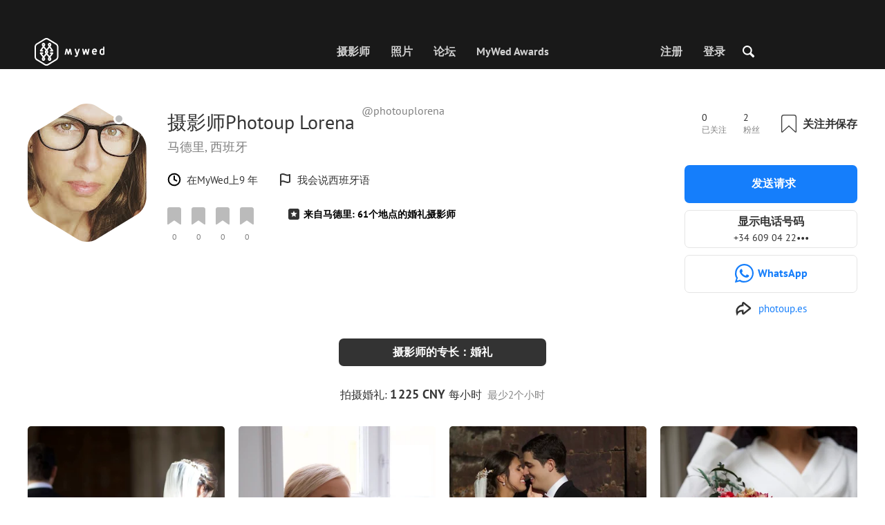

--- FILE ---
content_type: text/html; charset=UTF-8
request_url: https://mywed.com/zh/photographer/photouplorena/
body_size: 56791
content:
<!DOCTYPE html>
<html>

<head>
    <link type="image/x-icon" rel="shortcut icon" href="https://cdn2.mywed.com/images/fav-ico/favicon.ico">
<link type="image/png" sizes="16x16" rel="icon" href="https://cdn2.mywed.com/images/fav-ico/favicon-16x16.png">
<link type="image/png" sizes="32x32" rel="icon" href="https://cdn2.mywed.com/images/fav-ico/favicon-32x32.png">
<link type="image/png" sizes="48x48" rel="icon" href="https://cdn2.mywed.com/images/fav-ico/favicon-48x48.png">
<link type="image/png" sizes="96x96" rel="icon" href="https://cdn2.mywed.com/images/fav-ico/favicon-96x96.png">
<link type="image/png" sizes="120x120" rel="icon" href="https://cdn2.mywed.com/images/fav-ico/favicon-120x120.png">
<link type="image/png" sizes="192x192" rel="icon" href="https://cdn2.mywed.com/images/fav-ico/android-icon-192x192.png">
<link sizes="57x57" rel="apple-touch-icon" href="https://cdn2.mywed.com/images/fav-ico/apple-touch-icon-57x57.png">
<link sizes="60x60" rel="apple-touch-icon" href="https://cdn2.mywed.com/images/fav-ico/apple-touch-icon-60x60.png">
<link sizes="72x72" rel="apple-touch-icon" href="https://cdn2.mywed.com/images/fav-ico/apple-touch-icon-72x72.png">
<link sizes="76x76" rel="apple-touch-icon" href="https://cdn2.mywed.com/images/fav-ico/apple-touch-icon-76x76.png">
<link sizes="114x114" rel="apple-touch-icon" href="https://cdn2.mywed.com/images/fav-ico/apple-touch-icon-114x114.png">
<link sizes="120x120" rel="apple-touch-icon" href="https://cdn2.mywed.com/images/fav-ico/apple-touch-icon-120x120.png">
<link sizes="144x144" rel="apple-touch-icon" href="https://cdn2.mywed.com/images/fav-ico/apple-touch-icon-144x144.png">
<link sizes="152x152" rel="apple-touch-icon" href="https://cdn2.mywed.com/images/fav-ico/apple-touch-icon-152x152.png">
<link sizes="180x180" rel="apple-touch-icon" href="https://cdn2.mywed.com/images/fav-ico/apple-touch-icon-180x180.png">
<link color="#404040" rel="mask-icon" href="https://cdn2.mywed.com/images/fav-ico/safari-pinned-tab.svg">
<meta name="msapplication-TileColor" content="#9f00a7">
<meta name="msapplication-square70x70logo" content="https://cdn2.mywed.com/images/fav-ico/mstile-70x70.png">
<meta name="msapplication-TileImage" content="https://cdn2.mywed.com/images/fav-ico/mstile-144x144.png">
<meta name="msapplication-square150x150logo" content="https://cdn2.mywed.com/images/fav-ico/mstile-150x150.png">
<meta name="msapplication-wide310x150logo" content="https://cdn2.mywed.com/images/fav-ico/mstile-310x310.png">
<meta name="msapplication-square310x310logo" content="https://cdn2.mywed.com/images/fav-ico/mstile-310x150.png">
<meta name="application-name" content="MyWed">
<link rel="manifest" href="https://cdn2.mywed.com/images/fav-ico/config/manifest.json">
<meta name="theme-color" content="#ffffff">
<meta name="apple-mobile-web-app-title" content="MyWed">
<meta name="msapplication-TileColor" content="#9f00a7">
<meta name="msapplication-config" content="https://cdn2.mywed.com/images/fav-ico/config/browserconfig.xml">    <meta http-equiv="Content-Type" content="text/html;charset=UTF-8" />
    <title>
        Photoup Lorena（photouplorena）— 来自马德里, 西班牙的婚礼摄影师    </title>
    <meta name="viewport"
          content="width=device-width, initial-scale=1.0, minimum-scale=1.0">
    <meta name="description"
          content="Photoup Lorena — 来自马德里, 西班牙的婚礼摄影师。 查看作品集并联系摄影师以便进行预约。" />
    <meta name="keywords" content="" />
    <meta property="og:title"
          content="Photoup Lorena（photouplorena）— 来自马德里, 西班牙的婚礼摄影师" />
    <meta property="og:description"
          content="Photoup Lorena — 来自马德里, 西班牙的婚礼摄影师。 查看作品集并联系摄影师以便进行预约。" />
    <meta property="og:type" content="website" />
    <meta property="og:locale" content="zh" />
    <meta property="og:url"
          content="https://mywed.com/zh/photographer/photouplorena/" />
    <meta property="og:image" content="" />
    <meta property="og:image:secure_url" content="" />
    <meta property="og:image:type" content="image/jpeg" />
    <meta itemprop="name" content="Photoup Lorena（photouplorena）— 来自马德里, 西班牙的婚礼摄影师">
    <meta itemprop="inLanguage" content="zh">
    <meta name="p:domain_verify" content="5b028f4f8d0343d3bc6b1fb4adb8dd35"/>
        
                    <link rel="alternate" type="text/html" hreflang="en" href="https://mywed.com/en/photographer/photouplorena/" title="English" />
        <link rel="alternate" type="text/html" hreflang="it" href="https://mywed.com/it/photographer/photouplorena/" title="Italiano" />
        <link rel="alternate" type="text/html" hreflang="de" href="https://mywed.com/de/photographer/photouplorena/" title="Deutsch" />
        <link rel="alternate" type="text/html" hreflang="fr" href="https://mywed.com/fr/photographer/photouplorena/" title="Français" />
        <link rel="alternate" type="text/html" hreflang="es" href="https://mywed.com/es/photographer/photouplorena/" title="Español" />
        <link rel="alternate" type="text/html" hreflang="pt" href="https://mywed.com/pt/photographer/photouplorena/" title="Português" />
        <link rel="alternate" type="text/html" hreflang="ru" href="https://mywed.com/ru/photographer/photouplorena/" title="Русский" />
        <link rel="alternate" type="text/html" hreflang="uk" href="https://mywed.com/uk/photographer/photouplorena/" title="Українська" />
        <link rel="alternate" type="text/html" hreflang="lv" href="https://mywed.com/lv/photographer/photouplorena/" title="Latviešu" />
        <link rel="alternate" type="text/html" hreflang="lt" href="https://mywed.com/lt/photographer/photouplorena/" title="Lietuvių" />
        <link rel="alternate" type="text/html" hreflang="et" href="https://mywed.com/et/photographer/photouplorena/" title="Eesti" />
        <link rel="alternate" type="text/html" hreflang="pl" href="https://mywed.com/pl/photographer/photouplorena/" title="Polski" />
        <link rel="alternate" type="text/html" hreflang="ro" href="https://mywed.com/ro/photographer/photouplorena/" title="Română" />
        <link rel="alternate" type="text/html" hreflang="sk" href="https://mywed.com/sk/photographer/photouplorena/" title="Slovenčina" />
        <link rel="alternate" type="text/html" hreflang="sr" href="https://mywed.com/sr/photographer/photouplorena/" title="Srpski" />
        <link rel="alternate" type="text/html" hreflang="el" href="https://mywed.com/el/photographer/photouplorena/" title="Ελληνικά" />
        <link rel="alternate" type="text/html" hreflang="cs" href="https://mywed.com/cs/photographer/photouplorena/" title="Čeština" />
        <link rel="alternate" type="text/html" hreflang="hu" href="https://mywed.com/hu/photographer/photouplorena/" title="Magyar" />
        <link rel="alternate" type="text/html" hreflang="nl" href="https://mywed.com/nl/photographer/photouplorena/" title="Nederlands" />
        <link rel="alternate" type="text/html" hreflang="tr" href="https://mywed.com/tr/photographer/photouplorena/" title="Türkçe" />
        <link rel="alternate" type="text/html" hreflang="sv" href="https://mywed.com/sv/photographer/photouplorena/" title="Svenska" />
        <link rel="alternate" type="text/html" hreflang="fi" href="https://mywed.com/fi/photographer/photouplorena/" title="Suomi" />
        <link rel="alternate" type="text/html" hreflang="da" href="https://mywed.com/da/photographer/photouplorena/" title="Dansk" />
        <link rel="alternate" type="text/html" hreflang="no" href="https://mywed.com/no/photographer/photouplorena/" title="Norsk" />
        <link rel="alternate" type="text/html" hreflang="id" href="https://mywed.com/id/photographer/photouplorena/" title="Indonesia" />
        <link rel="alternate" type="text/html" hreflang="vi" href="https://mywed.com/vi/photographer/photouplorena/" title="Tiếng Việt" />
        <link rel="alternate" type="text/html" hreflang="ja" href="https://mywed.com/ja/photographer/photouplorena/" title="日本語" />
        <link rel="alternate" type="text/html" hreflang="zh" href="https://mywed.com/zh/photographer/photouplorena/" title="简体中文" />
        <link rel="alternate" type="text/html" hreflang="tw" href="https://mywed.com/tw/photographer/photouplorena/" title="繁體中文" />
        <link rel="alternate" type="text/html" hreflang="hi" href="https://mywed.com/hi/photographer/photouplorena/" title="हिंदी" />
        <link rel="alternate" type="text/html" hreflang="th" href="https://mywed.com/th/photographer/photouplorena/" title="ภาษาไทย" />
        <link rel="alternate" type="text/html" hreflang="tl" href="https://mywed.com/tl/photographer/photouplorena/" title="Filipino" />
        <link rel="alternate" type="text/html" hreflang="ms" href="https://mywed.com/ms/photographer/photouplorena/" title="Malaysia" />
    <meta name="google-site-verification" content="NU8HRzRQ0MS-f8fzXk6iidPPwQe5P4PoqtF978PFX-g" />
<meta name="facebook-domain-verification" content="2kufpheb14vyxux9ifu9youcmrf5de" />    
        <link rel='preload' href='https://cdn2.mywed.com/fonts/PTSans/PTSans-Regular.woff' as='font' type='font/woff' crossorigin />
    <link rel='preload' href='https://cdn2.mywed.com/fonts/PTSans/PTSans-Bold.woff' as='font' type='font/woff' crossorigin />

    <!-- < CRITICAL STYLES > -->
    <link rel="stylesheet" type="text/css" media="screen"
          href="https://cdn2.mywed.com/styles-min/GULP/global.v39.css" />
            <link rel="stylesheet" type="text/css" media="screen"
              href="https://cdn2.mywed.com/styles-min/GULP/menu.v31.css" />
        
            <link rel="stylesheet" type="text/css" media="screen"
              href="https://cdn2.mywed.com/styles-min/GULP/pages/profile-new.v71.css" />
        <link rel="stylesheet" type="text/css" media="screen"
              href="https://cdn2.mywed.com/styles-min/GULP/pages/photo-list.v108.css" />
    
    
    
    
    
    
    
        

    <!-- </ CRITICAL STYLES > -->

    
    <link rel="preload" href="https://cdn2.mywed.com/styles-min/GULP/global-defer.v14.css" as="style"
          onload="this.onload=null;this.rel='stylesheet'">
    <noscript>
        <link rel="stylesheet" href="https://cdn2.mywed.com/styles-min/GULP/global-defer.v14.css">
    </noscript>

    <script>
    var myWedState = {
        /* temporary data */
        temporary: {},
        /* socket handler storage */
        socketHandlers: {
            log: function (data) {
                console.log(data);
            }
        },
        modules: {
            hummerjs: `https://cdn2.mywed.com/scripts-min/GULP/modules/hummerjs.v1.js`,
        },
        /* notification method */
        notification: function (desc) {
            console.log('%c MyWed notification:', 'background: #222; color: #ff0000; border-radius: 3px;', desc);
        },
        /* user data */
        user: {
            login: false,
            userName: '',
            id: '',
        },
        mobileMenu: { top: 50, bottom: 60 },
        isTest: true,
        sessName: 'sess_id',
        noLgbt: false,
        translations: {},
    };

    var current_lang = 'zh';
    var conMenu = false;
    var userLogged = false;
    var tempBannerShow = false;
    var targetBlankText = "在新标签中打开";
    var urlApi = 'https://api.mywed.com';
    var imageBaseUrl = 'https://cdn2.mywed.com/images/';
    var slugForQueryAdv = {
        country: null,
        city: null    };
    var qualityPhoto = '80';

    const PHONE_PHOTO_VERTICAL_WIDTH_ASPECT = 8;
    const PHONE_PHOTO_VERTICAL_HEIGHT_ASPECT = 11;
    const PHONE_PHOTO_HORIZONTAL_HEIGHT_ASPECT = 2;
    const PHONE_PHOTO_HORIZONTAL_WIDTH_ASPECT = 3;
    const PHONE_STORY_SLIDER_WIDTH_ASPECT = 2;
    const PHONE_STORY_SLIDER_HEIGHT_ASPECT = 3;
    const HORIZONTAL_RATIO_STRICT = PHONE_PHOTO_HORIZONTAL_WIDTH_ASPECT / PHONE_PHOTO_HORIZONTAL_HEIGHT_ASPECT;
    const VERTICAL_RATIO_STRICT = PHONE_PHOTO_VERTICAL_WIDTH_ASPECT / PHONE_PHOTO_VERTICAL_HEIGHT_ASPECT;
    const SLIDER_RATIO_STRICT = PHONE_STORY_SLIDER_WIDTH_ASPECT / PHONE_STORY_SLIDER_HEIGHT_ASPECT;

    /* LANGUAGES LIST */
    
    myWedState.locale = {
        list: JSON.parse('[{"locale":"en","name":"English"},{"locale":"it","name":"Italiano"},{"locale":"de","name":"Deutsch"},{"locale":"fr","name":"Fran\u00e7ais"},{"locale":"es","name":"Espa\u00f1ol"},{"locale":"pt","name":"Portugu\u00eas"},{"locale":"ru","name":"\u0420\u0443\u0441\u0441\u043a\u0438\u0439"},{"locale":"uk","name":"\u0423\u043a\u0440\u0430\u0457\u043d\u0441\u044c\u043a\u0430"},{"locale":"lv","name":"Latvie\u0161u"},{"locale":"lt","name":"Lietuvi\u0173"},{"locale":"et","name":"Eesti"},{"locale":"pl","name":"Polski"},{"locale":"ro","name":"Rom\u00e2n\u0103"},{"locale":"sk","name":"Sloven\u010dina"},{"locale":"sr","name":"Srpski"},{"locale":"el","name":"\u0395\u03bb\u03bb\u03b7\u03bd\u03b9\u03ba\u03ac"},{"locale":"cs","name":"\u010ce\u0161tina"},{"locale":"hu","name":"Magyar"},{"locale":"nl","name":"Nederlands"},{"locale":"tr","name":"T\u00fcrk\u00e7e"},{"locale":"sv","name":"Svenska"},{"locale":"fi","name":"Suomi"},{"locale":"da","name":"Dansk"},{"locale":"no","name":"Norsk"},{"locale":"id","name":"Indonesia"},{"locale":"vi","name":"Ti\u1ebfng Vi\u1ec7t"},{"locale":"ja","name":"\u65e5\u672c\u8a9e"},{"locale":"zh","name":"\u7b80\u4f53\u4e2d\u6587"},{"locale":"tw","name":"\u7e41\u9ad4\u4e2d\u6587"},{"locale":"hi","name":"\u0939\u093f\u0902\u0926\u0940"},{"locale":"th","name":"\u0e20\u0e32\u0e29\u0e32\u0e44\u0e17\u0e22"},{"locale":"tl","name":"Filipino"},{"locale":"ms","name":"Malaysia"}]'),
        current: JSON.parse('{"locale":"zh","name":"\u7b80\u4f53\u4e2d\u6587"}'),
        api: "/zh/ajax/user/change-locale/"
    };

    /* CURRENCIES LIST */
    /* каждый элемент $listCurrencies должен быть одного формата, что и $currentCurrencies */
    
    myWedState.currencie = {
        list: JSON.parse('[{\"name\":\"USD\",\"title\":\"\\u7f8e\\u5143\",\"min\":\"15\",\"max\":\"600\",\"step\":5,\"price\":\"1\"},{\"name\":\"EUR\",\"title\":\"\\u6b27\\u5143\",\"min\":\"15\",\"max\":\"600\",\"step\":5,\"price\":\"0.86\"},{\"name\":\"CNY\",\"title\":\"\\u4eba\\u6c11\\u5e01\",\"min\":\"100\",\"max\":\"4000\",\"step\":25,\"price\":\"6.97\"},{\"name\":\"SGD\",\"title\":\"\\u65b0\\u52a0\\u5761\\u5143\",\"min\":\"20\",\"max\":\"750\",\"step\":5,\"price\":\"1.29\"}]'),
        current: JSON.parse('{\"currency_id\":14,\"name\":\"CNY\",\"title\":\"Renminbi\",\"date\":\"2026-01-18 05:00:05.014639\",\"price\":\"6.97\",\"prefix\":\"\\uffe5\",\"postfix\":null,\"volume\":1,\"show\":true,\"default\":false,\"max\":\"4000\",\"min\":\"100\",\"position\":null,\"step\":25,\"catalog_intervals\":\"[[10,25],[5,50],[8,125],[12,250]]\"}'),
        api: "/zh/ajax/user/set-currency/"
    }
    var isCanUseWebp = false;
    //https://developers.google.com/speed/webp/faq

    function check_webp_feature(feature, callback) {
        var kTestImages = {
            lossy: 'UklGRiIAAABXRUJQVlA4IBYAAAAwAQCdASoBAAEADsD+JaQAA3AAAAAA',
            lossless: 'UklGRhoAAABXRUJQVlA4TA0AAAAvAAAAEAcQERGIiP4HAA==',
            alpha: 'UklGRkoAAABXRUJQVlA4WAoAAAAQAAAAAAAAAAAAQUxQSAwAAAARBxAR/Q9ERP8DAABWUDggGAAAABQBAJ0BKgEAAQAAAP4AAA3AAP7mtQAAAA==',
            animation: 'UklGRlIAAABXRUJQVlA4WAoAAAASAAAAAAAAAAAAQU5JTQYAAAD/////AABBTk1GJgAAAAAAAAAAAAAAAAAAAGQAAABWUDhMDQAAAC8AAAAQBxAREYiI/gcA',
        };
        var img = new Image();
        img.onload = function () {
            var result = img.width > 0 && img.height > 0;
            callback(feature, result);
        };
        img.onerror = function () {
            callback(feature, false);
        };
        img.src = 'data:image/webp;base64,' + kTestImages[feature];
    }

    const defaultDebugColor = window.matchMedia('(prefers-color-scheme: dark)').matches ? 'white' : 'black';

    var debugLog = (text, ...args) => {
        console.log(`%c[DEBUG] ${text}`, 'color: green;', JSON.stringify(args));
    };

    var mwdebug = (msg, clr = defaultDebugColor) => {
        if (!0) return;
        console.log(`%c${typeof msg == 'object' ? JSON.stringify(msg, null, 4) : msg}`, `color:${clr};`);
    };

    check_webp_feature('lossy', (f, res) => {
        isCanUseWebp = res;
        // console.info('webp ' + isCanUseWebp, (performance.now() - time1).toFixed(1) + ' ms');
    });

    const prepareUrl = function (url, w, h, l, c, rw, fSoften, multiplier, cache, original) {
        if (!url) return false;

        
        if (!multiplier) multiplier = window.devicePixelRatio > 1 ? window.devicePixelRatio : 1;
        cache = typeof cache == 'undefined' ? `30` : cache

        var params = [];

        if (w) params.push('w' + (w * multiplier).toFixed());
        if (h) params.push('h' + (h * multiplier).toFixed());
        if (c) params.push('c');
        if (isCanUseWebp) params.push('rw');
        else if (l) params.push('l' + l);
        if (fSoften) params.push('fSoften' + fSoften);
        if (cache) params.push('e' + cache);
        if (original) params.push('s0');
        return params.length ? url + '=' + params.join('-') : url;
    };

    (function () {
        const COOKIE_NAME = '_des';
        const COOKIE_DAYS = 365;
        const getCookieDomain = () => {
            return '.' + location.hostname.replace('www.', '').replace('static.', '');
        };
        const cookieDomain = getCookieDomain();
        const domainStr = cookieDomain ? `;domain=${cookieDomain}` : '';
        const setCookie = (name, value, days) => {
            const d = new Date();
            d.setTime(d.getTime() + days * 24 * 60 * 60 * 1000);
            document.cookie = `${name}=${value};path=/;expires=${d.toUTCString()}${domainStr};SameSite=Lax`;
        };
        const deleteCookie = (name) => {
            document.cookie = `${name}=;path=/;expires=Thu, 01 Jan 1970 00:00:00 GMT${domainStr};SameSite=Lax`;
        };
        const hasCookie = (name) => {
            return document.cookie.split('; ').some(c => c.split('=')[0] === name);
        };
        window.onToggleDesign = function() {
            if (hasCookie(COOKIE_NAME)) {
                deleteCookie(COOKIE_NAME);
            } else {
                setCookie(COOKIE_NAME, '1', COOKIE_DAYS);
            }
            location.reload();
        }
    })();

    if (window.matchMedia('(hover: hover)').matches) {
        //эффект ховера радужных кнопок
        document.addEventListener(
            'mouseover',
            (e) => {
                if (!e.target.closest('.mw-btn--theme-rainbow:not(._activated)')) return;
                console.log('init');
                const btn = e.target.closest('.mw-btn--theme-rainbow');
                btn.classList.add('_activated');

                let inter;
                const target = 0;
                const start = parseInt(window.getComputedStyle(btn).getPropertyValue('--deg'));
                let current = start;
                let next;
                let x = 50,
                    y = 50,
                    angle = 180;

                const mousemove = (e) => {
                    const newX = Math.floor((e.offsetX / e.currentTarget.offsetWidth) * 100);
                    const newY = Math.floor((e.offsetY / e.currentTarget.offsetHeight) * 100);
                    x = newX;
                    y = newY;
                    btn.style.setProperty('--x', `${x}%`);
                    btn.style.setProperty('--y', `${y}%`);

                    const dx = e.offsetX - 0.5 * e.currentTarget.offsetWidth;
                    const dy = e.offsetY - 0.5 * e.currentTarget.offsetHeight;
                    const newAngle = (Math.atan2(dy, dx) * 180) / Math.PI;
                    angle = newAngle;

                    btn.style.setProperty('--deg', `${angle}deg`);
                };
                btn.addEventListener('mouseenter', () => {
                    btn.classList.add('_hover');
                    btn.closest('.mw-btn-group')?.classList.add('_hover');
                });
                btn.addEventListener('mousemove', mousemove);
                btn.addEventListener('mouseleave', (e) => {
                    clearInterval(inter);
                    btn.classList.remove('_hover');
                    btn.closest('.mw-btn-group')?.classList.remove('_hover');
                    inter = setInterval(() => {
                        angle = Math.abs(angle);
                        if ((x == 50) & (y == 50) && angle == 180) {
                            clearInterval(inter);
                        }
                        if (x >= 50 && x < 60) {
                            x = 50;
                        } else if (x < 50) {
                            x += 10;
                        } else if (x >= 60) {
                            x -= 10;
                        }

                        if (y >= 50 && y < 60) {
                            y = 50;
                        } else if (y < 50) {
                            y += 10;
                        } else if (y >= 60) {
                            y -= 10;
                        }

                        if (angle >= 180) {
                            angle = 180;
                        } else {
                            angle += 10;
                        }
                        btn.style.setProperty('--deg', `${angle}deg`);
                        btn.style.setProperty('--x', `${x}%`);
                        btn.style.setProperty('--y', `${y}%`);
                    }, 4);
                });
            },
            {
                passive: true,
            },
        );
    }
</script>
    <script>
    var queryStringBanner = '&positions=0,1,4&role=0';
    </script>    <!-- cdn2 prediction -->
<script>
    function cdnError(msg) {
        console.log('cdn error, reload page', msg);
        var date = new Date(new Date().getTime() + 3600 * 1000 * 3);
        document.cookie = "CDN1Only2=1; path=/; secure; domain=mywed.com; expires=" + date.toUTCString()
        document.location.reload(true)
    }
    (new Promise((resolve, reject) => {
        fetch('https://lh3.googleusercontent.com/gz8cEYrRUPUoaxDAGjFMK6EU52nRCpTbC8Zt0qlyzrogEcKOqSnJgpeYmoLXRq3Pjbirta-xRHywd58aPUry9D8r_GlBYvkq9ilM_dQ=w1-h1-e30', { method: 'HEAD' })
            .then(e => e.status == 200 ? resolve() : reject())
            .catch(reject)
        setTimeout(reject, 3140);
    }))
        .then(() => console.log('googleusercontent ok'))
        .catch(e => cdnError('googleusercontent'))
</script>
<script onerror="cdnError('checkCDN.js')" src="https://cdn2.mywed.com/scripts-min/GULP/checkCDN.v5.js"></script></head>

<body class="adaptive mobile new-menu opt index guest in-photographer in-photographer-view page-lang-zh" itemscope
      itemtype="https://schema.org/Person">
    <style id="multi-popup-inline-styles"></style>
<div class="mw-popup-wrapper" css-path="https://cdn2.mywed.com/styles-min/GULP/popup.v132.css">
    <div class="mw-popup">
        <div class="mw-popup__close js-close-multi-popup">
            <div></div>
        </div>
        <div class="mw-popup__content">
            <div class="popup-preloader">
                <div class="preloader">
                    <div></div>
                    <div></div>
                    <div></div>
                    <div></div>
                    <div></div>
                    <div></div>
                    <div></div>
                    <div></div>
                    <div></div>
                    <div></div>
                </div>
            </div>
            <!-- dynamic content-->
        </div>
    </div>
</div>
<div class="popup-out" css-path="https://cdn2.mywed.com/styles-min/GULP/popup.v132.css">
    <div class="popup">
        <div class="popup__close js-close-multi-popup"></div>
        <div class="popup__content">

            <div class="popup-preloader">
                <div class="preloader">
                    <div></div>
                    <div></div>
                    <div></div>
                    <div></div>
                    <div></div>
                    <div></div>
                    <div></div>
                    <div></div>
                    <div></div>
                    <div></div>
                </div>
            </div>
            <!-- dynamic content-->
        </div>
    </div>
</div>

<script>
    var multiPopupModules = {

        /**
         * Попап выбора категорий на форуме
         */
        categoriesForumOpen: {
            layout: '/multi-popup/categories-forum-open/',
            scripts: [
                'https://cdn2.mywed.com/scripts-min/GULP/multiPopup/menu/categoriesForum.v2.js',
            ],
        },

        /**
         * Попап выбора категорий в ленте
         */
        categoriesLentaOpen: {
            layout: '/multi-popup/categories-lenta-open/',
            scripts: [
                'https://cdn2.mywed.com/scripts-min/GULP/multiPopup/menu/categoriesLenta.v3.js',
            ],
        },

        /**
         * Попап профиля в нижнем меню
         */
        profileMenuOpen: {
            layout: '/multi-popup/profile-menu-open/',
        },

        /**
         * Попап выоора типа ибзбранных в нижнем меню
         */
        favoritesSection: {
            layout: '/multi-popup/favorites-section/',
        },

        /**
         * Main info for grabbed user
         */
        welcome: {
            layout: '/multi-popup/welcome/',
            scripts: [
                'https://cdn2.mywed.com/scripts-min/GULP/multiPopup/popupDevice.v14.js',
                'https://cdn2.mywed.com/scripts-min/GULP/multiPopup/welcome.v46.js'
            ],
            rules: [myWedState.user.login, false],
        },

        appendContent: {
            layout: '/multi-popup/append-content/',
            scripts: [
                'https://cdn2.mywed.com/scripts-min/GULP/multiPopup/appendContent.v5.js',
            ],
            isCache: true,
        },

        appendContentNew: {
            layout: '/multi-popup/append-content-new/',
            scripts: [
                'https://cdn2.mywed.com/scripts-min/GULP/multiPopup/appendContentNew.v2.js',
            ],
            isCache: true,
        },

        /**
         * Thanks for grabbed users
         */
        thanks: {
            layout: '/multi-popup/thanks/',
            scripts: [
                'https://cdn2.mywed.com/scripts-min/GULP/multiPopup/thanks.v4.js',
            ],
        },

        /**
         * Authorization
         */
        login: {
            layout: '/multi-popup/login/?test=',
            scripts: [
                'https://cdn2.mywed.com/scripts-min/GULP/modules/MWLoginRegistration.v15.js',
                'https://cdn2.mywed.com/scripts-min/GULP/multiPopup/popupDevice.v14.js',
                'https://cdn2.mywed.com/scripts-min/GULP/multiPopup/login.v14.js',
                'https://cdn2.mywed.com/scripts-min/GULP/multiPopup/registration/social-sdk.v12.js',
            ],
        },

        /**
         * Registration
         */
        registration: {
            layout: '/multi-popup/registration/?test=',
            scripts: [
                'https://cdn2.mywed.com/scripts-min/GULP/modules/MWLoginRegistration.v15.js',
                'https://cdn2.mywed.com/scripts-min/GULP/multiPopup/popupDevice.v14.js',
                'https://cdn2.mywed.com/scripts-min/GULP/multiPopup/registration/registration.v11.js',
                'https://cdn2.mywed.com/scripts-min/GULP/multiPopup/registration/social-sdk.v12.js',
            ],
        },

        /**
         * Login OR Register
         */
        loginOrRegister: {
            layout: '/multi-popup/login-or-register/?test=',
            scripts: [
                'https://cdn2.mywed.com/scripts-min/GULP/modules/MWLoginRegistration.v15.js',
                'https://cdn2.mywed.com/scripts-min/GULP/multiPopup/loginOrRegister.v5.js',
            ],
        },

        /**
         * Confirm phone
         */
        phoneConfirm: {
            layout: '/multi-popup/phone-confirm/',
            scripts: [
                'https://cdn2.mywed.com/scripts-min/GULP/modules/MWLoginRegistration.v15.js',
                'https://cdn2.mywed.com/scripts-min/GULP/multiPopup/phone-confirm.v27.js',
            ],
        },

        /**
         * Change login
         */
        loginChange: {
            layout: '/multi-popup/login-change/?test=',
            scripts: [
                'https://cdn2.mywed.com/scripts-min/GULP/modules/MWLoginRegistration.v15.js',
                'https://cdn2.mywed.com/scripts-min/GULP/multiPopup/popupDevice.v14.js',
                'https://cdn2.mywed.com/scripts-min/GULP/multiPopup/editProfile/change-login.v13.js',
            ],
            isCache: true,
        },

        /**
         * Change email
         */
        emailChange: {
            layout: '/multi-popup/email-change/?test=',
            scripts: [
                'https://cdn2.mywed.com/scripts-min/GULP/modules/MWLoginRegistration.v15.js',
                'https://cdn2.mywed.com/scripts-min/GULP/multiPopup/popupDevice.v14.js',
                'https://cdn2.mywed.com/scripts-min/GULP/multiPopup/editProfile/change-email.v16.js',
            ],
        },

        /**
         * Change password
         */
        passwordChange: {
            layout: '/multi-popup/password-change/?test=',
            scripts: [
                'https://cdn2.mywed.com/scripts-min/GULP/modules/MWLoginRegistration.v15.js',
                'https://cdn2.mywed.com/scripts-min/GULP/multiPopup/popupDevice.v14.js',
                'https://cdn2.mywed.com/scripts-min/GULP/multiPopup/editProfile/change-password.v9.js',
            ],
        },

        /**
         * City pay request
         */
        citiesPay: {
            layout: '/multi-popup/cities-pay/',
            scripts: [
                'https://cdn2.mywed.com/scripts-min/GULP/multiPopup/editProfile/cities-pay.v7.js',
            ],
        },

        /**
         * City change pay request
         */
        citiesPayChange: {
            layout: '/multi-popup/cities-pay-change/',
            scripts: [
                'https://cdn2.mywed.com/scripts-min/GULP/multiPopup/editProfile/cities-pay-change.v16.js',
            ],
        },

        /**
         * Text about user
         */
        aboutByLanguages: {
            layout: '/multi-popup/about-by-languages/',
            scripts: [
                'https://cdn2.mywed.com/scripts-min/GULP/multiPopup/popupDevice.v14.js',
                'https://cdn2.mywed.com/scripts-min/GULP/multiPopup/editProfile/about-by-languages.v13.js',
            ],
        },

        /**
         * Request to photographer
         */
        photographerRequest: {
            layout: '/multi-popup/photographer-request/',
            scripts: [
                `https://cdn2.mywed.com/scripts-min/countries-new.v11.js`,
                'https://cdn2.mywed.com/scripts-min/GULP/modules/MWLoginRegistration.v15.js',
                'https://cdn2.mywed.com/scripts-min/GULP/modules/MWDropdown.v5.js',
                'https://cdn2.mywed.com/scripts-min/GULP/modules/ClickMiddlewares.v1.js',
                'https://cdn2.mywed.com/scripts-min/GULP/modules/InfoMessages.v3.js',
                'https://cdn2.mywed.com/scripts-min/GULP/modules/pikaday.v1.js',
                'https://cdn2.mywed.com/scripts-min/GULP/locales/zh.v1.js',
                'https://cdn2.mywed.com/scripts-min/GULP/multiPopup/popupDevice.v14.js',
                'https://cdn2.mywed.com/scripts-min/GULP/multiPopup/photographerRequest.v7.js',
            ],
        },

        /**
         * Change city
         */
        noticeChangeCity: {
            layout: '/multi-popup/notice-change-city/',
            scripts: [
                'https://cdn2.mywed.com/scripts-min/GULP/multiPopup/popupDevice.v14.js',
                'https://cdn2.mywed.com/scripts-min/GULP/multiPopup/editProfile/notice-change-city.v6.js',
            ],
        },

        /**
         * Award winner popup
         */
        awardWinnerPopup: {
            layout: '/multi-popup/award-winner/',
            scripts: [
                'https://cdn2.mywed.com/scripts-min/GULP/multiPopup/award/award-winner.v3.js',
            ],
        },

        /**
         * Award popup
         */
        awardPopup: {
            layout: '/multi-popup/competition/',
            scripts: [
                'https://cdn2.mywed.com/scripts-min/GULP/modules/ClickMiddlewares.v1.js',
                'https://cdn2.mywed.com/scripts-min/GULP/modules/InfoMessages.v3.js',
                'https://cdn2.mywed.com/scripts-min/GULP/multiPopup/popupDevice.v14.js',
                'https://cdn2.mywed.com/scripts-min/GULP/multiPopup/award/competition.v21.js',
            ],
        },

        competitionPrizes: {
            layout: '/multi-popup/competition-prizes/',
            scripts: [
                'https://cdn2.mywed.com/scripts-min/GULP/multiPopup/popupDevice.v14.js',
                'https://cdn2.mywed.com/scripts-min/GULP/multiPopup/award/competitionPrizes.v3.js',
            ],
        },

        awardPromo: {
            layout: '/multi-popup/award-promo/',
        },
        /**
         * Family Award popup for series
         */
        familySeriesAwardPopup: {
            layout: '/multi-popup/family-award-series/',
            scripts: [
                'https://cdn2.mywed.com/scripts-min/GULP/multiPopup/popupDevice.v14.js',
                'https://cdn2.mywed.com/scripts-min/GULP/multiPopup/award/award2019.v43.js',
            ],
        },

        /**
         * Family Award popup for photo
         */
        familyPhotoAwardPopup: {
            layout: '/multi-popup/family-award-photo/',
            scripts: [
                'https://cdn2.mywed.com/scripts-min/GULP/multiPopup/popupDevice.v14.js',
                'https://cdn2.mywed.com/scripts-min/GULP/multiPopup/award/award2019.v43.js',
            ],
        },

        /**
         * Coupons
         */
        proNew: {
            layout: '/multi-popup/pro-new/',
            scripts: [
                'https://cdn2.mywed.com/scripts-min/GULP/multiPopup/popupDevice.v14.js',
                'https://cdn2.mywed.com/scripts-min/GULP/multiPopup/pronew/pro-new.v8.js',
            ],
        },

        /**
         * Delete story, comment or photo
         */
        delete: {
            layout: '/multi-popup/delete/',
            scripts: [
                'https://cdn2.mywed.com/scripts-min/GULP/multiPopup/delete.v5.js',
            ],
            isCache: true,
        },
        
        unlinkWhatsapp: {
            layout: '/multi-popup/unlink-whatsapp/',
            scripts: [
                'https://cdn2.mywed.com/scripts-min/GULP/multiPopup/unlink-whatsapp.v1.js',
            ],
        },
        /**
         * Admin delete story, photo
         */
        adminDeleteFeedItem: {
            layout: '/multi-popup/admin-delete-feed-item/',
            scripts: [
                'https://cdn2.mywed.com/scripts-min/GULP/multiPopup/admin/deleteFeedItem.v2.js',
            ],
        },

        /**
         * Admin delete story
         */
        adminDeleteStory: {
            layout: '/multi-popup/admin-delete-story/',
            scripts: [
                'https://cdn2.mywed.com/scripts-min/GULP/multiPopup/admin/deleteStory.v5.js',
            ],
        },

        /**
         * Admin delete photo
         */
        adminDeletePhoto: {
            layout: '/multi-popup/admin-delete-photo/',
            scripts: [
                'https://cdn2.mywed.com/scripts-min/GULP/multiPopup/admin/deletePhoto.v9.js',
            ],
        },

        /**
         * Decline user
         */
        declineUser: {
            layout: '/multi-popup/decline-user/',
            scripts: [
                'https://cdn2.mywed.com/scripts-min/GULP/multiPopup/admin/declineUser.v4.js',
            ],
        },

        /**
         * Photo details
         */
        photoDetails: {
            layout: '/multi-popup/photo-details/',
            scripts: [
                'https://cdn2.mywed.com/scripts-min/GULP/multiPopup/photo/details.v8.js',
            ],
        },

        /**
         * Photo likes
         */
        photoLikes: {
            layout: '/multi-popup/photo-likes/',
            scripts: [
                'https://cdn2.mywed.com/scripts-min/GULP/multiPopup/photo/likes.v13.js',
            ],
        },

        /**
         * Photo share
         */
        photoShare: {
            layout: '/multi-popup/photo-share/',
            scripts: [
                'https://cdn2.mywed.com/scripts-min/GULP/multiPopup/yashare.v5.js',
                'https://cdn2.mywed.com/scripts-min/GULP/multiPopup/photo/share.v6.js',
            ],
        },

        /**
         * Share
         */
        share: {
            layout: '/multi-popup/share/',
            scripts: [
                'https://cdn2.mywed.com/scripts-min/GULP/multiPopup/yashare.v5.js',
                'https://cdn2.mywed.com/scripts-min/GULP/multiPopup/share.v6.js',
            ],
        },

        /**
         * Show phone in profile
         */
        showPhone: {
            layout: '/multi-popup/show-phone/',
            scripts: [
                'https://cdn2.mywed.com/scripts-min/GULP/multiPopup/showPhone.v20.js',
            ],
        },

        /**
         * Connect vimeo
         */
        vimeo: {
            layout: '/multi-popup/vimeo/',
            scripts: [
                'https://cdn2.mywed.com/scripts-min/GULP/multiPopup/popupDevice.v14.js',
                'https://cdn2.mywed.com/scripts-min/GULP/multiPopup/videos/vimeo.v6.js',
            ],
        },

        /**
         * Site rules
         */
        siteRules: {
            layout: '/multi-popup/site-rules/',
        },

        /**
         * Photo rules
         */
        photoRules: {
            layout: '/multi-popup/photo-rules/',
            scripts: [
                'https://cdn2.mywed.com/scripts-min/GULP/multiPopup/photoRules.v4.js',
            ],
        },

        /**
         * Favorites
         */
        favorites: {
            layout: '/multi-popup/favorites/',
            scripts: [
                'https://cdn2.mywed.com/scripts-min/GULP/multiPopup/favorites.v17.js',
            ],
        },

        /**
         * My favorites
         */
        myFavorites: {
            layout: '/multi-popup/my-favorites/',
            scripts: [
                'https://cdn2.mywed.com/scripts-min/GULP/multiPopup/favorites.v17.js',
            ],
        },

        /**
         * Join mywed pro
         */
        getPro: {
            layout: '/multi-popup/get-pro/',
            scripts: [
                'https://cdn2.mywed.com/scripts-min/GULP/multiPopup/getPro.v4.js',
            ],
        },

        /**
         * Profile grabbed
         */
        profileGrabbed: {
            layout: '/multi-popup/profile-grabbed/',
        },

        /**
         * Category description
         */
        categoryDescription: {
            layout: '/multi-popup/category-description/',
            scripts: [
                'https://cdn2.mywed.com/scripts-min/GULP/multiPopup/categories/categoryDescription.v10.js',
            ],
        },

        /**
         * Category price
         */
        categoryPrice: {
            layout: '/multi-popup/category-price/',
            scripts: [
                'https://cdn2.mywed.com/scripts-min/GULP/modules/noUiSlider.v2.js',
                'https://cdn2.mywed.com/scripts-min/GULP/multiPopup/categories/categoryPrice.v24.js',
            ],
        },

        /**
         * Buy category
         */
        buyCategory: {
            layout: '/multi-popup/buy-category/',
            scripts: [
                'https://cdn2.mywed.com/scripts-min/GULP/multiPopup/categories/buyCategory.v6.js',
            ],
        },

        /**
         * Price list
         */
        priceList: {
            layout: '/multi-popup/price-list/',
            scripts: [
                'https://cdn2.mywed.com/scripts-min/GULP/multiPopup/priceList.v4.js',
            ],
        },

        /**
         * Adjust categories
         */
        adjustCategories: {
            layout: '/multi-popup/adjust-categories/',
            scripts: [
                'https://cdn2.mywed.com/scripts-min/GULP/multiPopup/adjustCategories.v5.js',
            ],
        },

        /**
         * Adjust categories
         */
        tender: {
            layout: '/multi-popup/tender/',
            scripts: [
                'https://cdn2.mywed.com/scripts-min/GULP/modules/noUiSlider.v2.js',
                'https://cdn2.mywed.com/scripts-min/GULP/modules/MWRangeSlider.v2.js',
                'https://cdn2.mywed.com/scripts-min/GULP/locales/zh.v1.js',
                'https://cdn2.mywed.com/scripts-min/GULP/multiPopup/popupDevice.v14.js',
                'https://cdn2.mywed.com/scripts-min/GULP/multiPopup/tender.v7.js',
            ],
            isCache: true,
        },

        /**
         * Жалобы
         */
        report: {
            layout: '/multi-popup/report/',
            scripts: [
                'https://cdn2.mywed.com/scripts-min/GULP/multiPopup/report.v1.js',
            ],
        },

        /**
         * Каталог - выбор города/страны
         */
        catalogPlace: {
            layout: '/multi-popup/catalog-place/',
            scripts: [
                `https://cdn2.mywed.com/scripts-min/countries-new.v11.js`,
                'https://cdn2.mywed.com/scripts-min/GULP/multiPopup/catalog-place.v10.js',
            ],
        },

        /**
         * Голосование жюри
         */
        juryVotes: {
            layout: '/multi-popup/jury-votes/',
            scripts: [
                'https://cdn2.mywed.com/scripts-min/GULP/multiPopup/juryVotes.v4.js',
            ],
        },
    }
</script>

<script>
    myWedState.multiPopup = {}; /* storage common classes for popups */

    /* list popups for showing */
    myWedState.multiPopup.needToShowPopups = {
        welcome: false    }

    /* popup content wrapper */
    myWedState.multiPopup.POPUPCONTENT = document.querySelector('.popup__content');
</script>
<div id="top-b">        <div id="tb_c" style="background-color: #191919; width: 100%; height: 50px; overflow: hidden;">
            <div id="b1" style="display: inline; width: 2600px; height: 50px; padding: 0px;">
                <a href=""><span style="display: block;height: 50px;"></span></a>
            </div>
        </div></div><div class="svg-masks">
    <svg width="36" height="36" baseProfile="full" version="1.2">
        <defs>
            <mask id="userpicmask-36" maskUnits="userSpaceOnUse" maskContentUnits="userSpaceOnUse">
                <svg width="36" height="36" version="1.1" xmlns="https://www.w3.org/2000/svg" xmlns:xlink="https://www.w3.org/1999/xlink" xml:space="preserve">
                    <path fill="#FFFFFF" d="M0,11.6608696 C0,10.3304348 0.939130435,8.60869565 2.19130435,7.9826087 L13.9304348,1.25217391 C15.1043478,0.547826087 17.0608696,0.547826087 18.2347826,1.25217391 L29.973913,7.9826087 C31.1478261,8.68695652 32.1652174,10.3304348 32.1652174,11.6608696 L32.1652174,25.0434783 C32.1652174,26.373913 31.226087,28.0956522 29.973913,28.7217391 L18.2347826,35.4521739 C17.0608696,36.1565217 15.1043478,36.1565217 13.9304348,35.4521739 L2.19130435,28.7217391 C1.0173913,28.0173913 -2.08528846e-15,26.373913 -2.08528846e-15,25.0434783 L-2.08528846e-15,11.6608696 L0,11.6608696 Z" />
                </svg>
            </mask>
        </defs>
    </svg>

    <svg width="45" height="45" baseProfile="full" version="1.2">
        <defs>
            <mask id="userpicmask-45" maskUnits="userSpaceOnUse" maskContentUnits="userSpaceOnUse">
                <svg width="45" height="45" version="1.1" xmlns="https://www.w3.org/2000/svg" xmlns:xlink="https://www.w3.org/1999/xlink" xml:space="preserve">
                    <path fill="#FFFFFF" d="M2,13.9c0-1.7,1.2-3.9,2.8-4.7l15-8.6c1.5-0.9,4-0.9,5.5,0l15,8.6c1.5,0.9,2.8,3,2.8,4.7v17.1 c0,1.7-1.2,3.9-2.8,4.7l-15,8.6c-1.5,0.9-4,0.9-5.5,0l-15-8.6c-1.5-0.9-2.8-3-2.8-4.7V13.9z" />
                </svg>
            </mask>
        </defs>
    </svg>

            <svg width="56" height="56" version="1.1" xmlns="http://www.w3.org/2000/svg" xmlns:xlink="http://www.w3.org/1999/xlink" x="0px" y="0px" xml:space="preserve">
            <defs>
                <mask id="userpicmask-56" maskUnits="userSpaceOnUse" maskContentUnits="userSpaceOnUse">
                    <svg width="56" height="56" version="1.1" xmlns="https://www.w3.org/2000/svg" xmlns:xlink="https://www.w3.org/1999/xlink" xml:space="preserve">
                        <path fill="#FFFFFF" d="M2.9,17.4c0-2.2,1.5-4.8,3.4-5.9L24.6,0.9c1.9-1.1,4.9-1.1,6.7,0l18.3,10.6
                            c1.9,1.1,3.4,3.7,3.4,5.9v21.3c0,2.2-1.5,4.8-3.4,5.9L31.4,55.1c-1.9,1.1-4.9,1.1-6.7,0L6.4,44.6c-1.9-1.1-3.4-3.8-3.4-5.9V17.4z" />
                    </svg>
                </mask>
            </defs>
        </svg>
    
    <svg width="160" height="160" baseProfile="full" version="1.2">
        <defs>
            <mask id="userpicmask-160" maskUnits="userSpaceOnUse" maskContentUnits="userSpaceOnUse">
                <svg width="160" height="160" version="1.1" xmlns="https://www.w3.org/2000/svg" xmlns:xlink="https://www.w3.org/1999/xlink" xml:space="preserve">
                    <path fill="#FFFFFF" d="M17,53.4c0-5.4,3.8-12,8.5-14.7l46-26.6c4.7-2.7,12.3-2.7,17,0l46,26.6c4.7,2.7,8.5,9.3,8.5,14.7 v53.3c0,5.4-3.8,12-8.5,14.7l-46,26.6c-4.7,2.7-12.3,2.7-17,0l-46-26.6c-4.7-2.7-8.5-9.3-8.5-14.7V53.4z" />
                </svg>
            </mask>
        </defs>
    </svg>
            <svg width="160" height="160" baseProfile="full" version="1.2">
            <defs>
                <mask id="userpicmask-160-transparent" maskUnits="userSpaceOnUse" maskContentUnits="userSpaceOnUse">
                    <svg width="160" height="160" version="1.1" xmlns="https://www.w3.org/2000/svg" xmlns:xlink="https://www.w3.org/1999/xlink" xml:space="preserve">
                        <path fill="#FF0000" d="M17,53.4c0-5.4,3.8-12,8.5-14.7l46-26.6c4.7-2.7,12.3-2.7,17,0l46,26.6c4.7,2.7,8.5,9.3,8.5,14.7 v53.3c0,5.4-3.8,12-8.5,14.7l-46,26.6c-4.7,2.7-12.3,2.7-17,0l-46-26.6c-4.7-2.7-8.5-9.3-8.5-14.7V53.4z" />
                    </svg>
                </mask>
            </defs>
        </svg>
        <svg width="200" height="200" baseProfile="full" version="1.2">
        <defs>
            <mask id="userpicmask-200" maskUnits="userSpaceOnUse" maskContentUnits="userSpaceOnUse">
                <svg width="200" height="200" version="1.1" xmlns="https://www.w3.org/2000/svg" xmlns:xlink="https://www.w3.org/1999/xlink" xml:space="preserve">
                    <path fill="#FFFFFF" d="M10,62c0-7.7,5.4-17.2,12.1-21.1l65.8-38c6.7-3.9,17.6-3.9,24.2,0l65.8,38 C184.6,44.8,190,54.2,190,62V138c0,7.7-5.4,17.2-12.1,21.1l-65.8,38c-6.7,3.9-17.6,3.9-24.2,0l-65.8-38C15.4,155.2,10,145.7,10,138 V62z" />
                </svg>
            </mask>
        </defs>
    </svg>

    <svg width="20" height="24" baseProfile="full" version="1.2">
        <defs>
            <mask id="userpicmask-20-24" maskUnits="userSpaceOnUse" maskContentUnits="userSpaceOnUse">
                <svg viewBox="0 0 20 24">
                    <path fill="white" d="M19.88 6.81C19.76 6.39 19.57 5.98 19.32 5.62C19.08 5.27 18.79 4.95 18.44 4.73L11.56 0.41C11.32 0.27 11.07 0.16 10.81 0.09C10.54 0.03 10.28 0 10 0C9.72 0 9.46 0.03 9.19 0.09C8.93 0.16 8.68 0.27 8.44 0.41L1.56 4.73C1.32 4.88 1.12 5.07 0.93 5.28C0.66 5.61 0.43 5.98 0.27 6.39C0.1 6.8 0 7.23 0 7.66L0 16.31C0 16.6 0.05 16.89 0.13 17.17C0.24 17.6 0.43 17.99 0.68 18.35C0.92 18.71 1.21 19.02 1.56 19.24L8.44 23.56C8.68 23.71 8.93 23.81 9.19 23.88C9.46 23.94 9.72 23.97 10 23.97C10.28 23.97 10.54 23.94 10.81 23.88C11.07 23.81 11.32 23.71 11.56 23.56L18.44 19.24C18.68 19.1 18.88 18.91 19.07 18.69C19.34 18.37 19.57 17.99 19.73 17.59C19.9 17.18 20 16.75 20 16.31L20 7.66C20 7.37 19.95 7.08 19.88 6.81Z" />
                </svg>
            </mask>
        </defs>
    </svg>

    <svg width="40" height="47" baseProfile="full" version="1.2">
        <defs>
            <mask id="userpicmask-40-47" maskUnits="userSpaceOnUse" maskContentUnits="userSpaceOnUse">
                <svg viewBox="0 0 40 47" xmlns="http://www.w3.org/2000/svg" xmlns:xlink="http://www.w3.org/1999/xlink">
                    <path fill="white" d="M39.75 13.32C39.51 12.5 39.14 11.71 38.65 11.01C38.17 10.31 37.59 9.7 36.89 9.27L23.11 0.81C22.65 0.52 22.14 0.32 21.61 0.19C21.09 0.06 20.54 0 20 0C19.46 0 18.91 0.06 18.39 0.19C17.86 0.32 17.35 0.52 16.89 0.81L3.11 9.27C2.65 9.56 2.23 9.93 1.86 10.35C1.31 10.98 0.86 11.72 0.53 12.51C0.21 13.31 0 14.15 0 15.01L0 31.94C0 32.51 0.09 33.08 0.25 33.63C0.49 34.45 0.86 35.24 1.35 35.94C1.83 36.64 2.41 37.25 3.11 37.68L16.89 46.14C17.35 46.43 17.86 46.63 18.39 46.76C18.91 46.89 19.46 46.95 20 46.95C20.54 46.95 21.09 46.89 21.61 46.76C22.14 46.63 22.65 46.43 23.11 46.14L36.89 37.68C37.35 37.39 37.77 37.02 38.14 36.6C38.69 35.97 39.14 35.23 39.47 34.44C39.79 33.65 40 32.8 40 31.94L40 15.01C40 14.44 39.91 13.87 39.75 13.32Z" />
                </svg>
            </mask>
        </defs>
    </svg>


            <svg width="100" height="100" baseProfile="full" version="1.2">
            <defs>
                <mask id="userpicmask-100" maskUnits="userSpaceOnUse" maskContentUnits="userSpaceOnUse">
                    <svg width="100" height="100" version="1.1" xmlns="https://www.w3.org/2000/svg" xmlns:xlink="https://www.w3.org/1999/xlink" xml:space="preserve">
                        <path fill="#FFFFFF" d="M85.2682829,28.3729392 C84.7624461,26.6184002 83.9518102,24.9404977 82.9183232,23.4532518 C81.8812988,21.9697442 80.6255501,20.6675473 79.1263159,19.7479096 L49.5796697,1.7196476 C48.5780185,1.10967115 47.489703,0.68910516 46.3630665,0.410597017 C45.2358405,0.133334995 44.0691143,0 42.9023882,0 C41.7350726,0 40.5683464,0.133334995 39.4411204,0.410597017 C38.3144839,0.68910516 37.2255788,1.10967115 36.2245172,1.7196476 L6.67728146,19.7479096 C5.67680939,20.3597553 4.78835246,21.1454348 3.99658229,22.0376578 C2.81216957,23.3778614 1.84235428,24.9591895 1.14019622,26.6483071 C0.44275458,28.3392939 0.00412687358,30.1393164 0,31.9711149 L0,68.028262 C0.00117910674,69.2500841 0.200448146,70.4563297 0.535904013,71.6264377 C1.0417408,73.3809767 1.85237669,75.0588792 2.88586374,76.5461252 C3.92288812,78.0302558 5.1786368,79.3318297 6.67728146,80.2514673 L36.2245172,98.2803524 C37.2255788,98.8897058 38.3144839,99.3108948 39.4411204,99.5887799 C40.5683464,99.8660419 41.7350726,99.9993769 42.9023882,100 C44.0691143,99.9993769 45.2358405,99.8660419 46.3630665,99.5887799 C47.489703,99.3108948 48.5780185,98.8897058 49.5796697,98.2803524 L79.1263159,80.2514673 C80.126788,79.6402447 81.0158344,78.8539421 81.8076046,77.9617191 C82.9920173,76.6221386 83.9618326,75.0408105 84.6639907,73.3516929 C85.3614323,71.6607061 85.80006,69.8600606 85.8041869,68.028262 L85.8041869,31.9711149 C85.8035974,30.7499159 85.6037388,29.5430473 85.2682829,28.3729392 L85.2682829,28.3729392 Z" />
                    </svg>
                </mask>
            </defs>
        </svg>
    
    <!-- Adaptive mask. Begin -->
    <svg width="200" height="200" baseProfile="full" version="1.2">
        <defs>
            <mask id="userpicmask" maskUnits="userSpaceOnUse" maskContentUnits="userSpaceOnUse">
                <svg width="100%" height="100%" version="1.1" xmlns="https://www.w3.org/2000/svg" xmlns:xlink="https://www.w3.org/1999/xlink" xml:space="preserve">
                    <clipPath>
                        <path fill="#FFFFFF" d="M10,62c0-7.7,5.4-17.2,12.1-21.1l65.8-38c6.7-3.9,17.6-3.9,24.2,0l65.8,38 C184.6,44.8,190,54.2,190,62V138c0,7.7-5.4,17.2-12.1,21.1l-65.8,38c-6.7,3.9-17.6,3.9-24.2,0l-65.8-38C15.4,155.2,10,145.7,10,138 V62z" />
                    </clipPath>
                    <path fill="#FFFFFF" d="M10,62c0-7.7,5.4-17.2,12.1-21.1l65.8-38c6.7-3.9,17.6-3.9,24.2,0l65.8,38 C184.6,44.8,190,54.2,190,62V138c0,7.7-5.4,17.2-12.1,21.1l-65.8,38c-6.7,3.9-17.6,3.9-24.2,0l-65.8-38C15.4,155.2,10,145.7,10,138 V62z" />
                </svg>
            </mask>
        </defs>
    </svg>

    <!-- Adaptive mask. Begin -->
    


    <!-- Adaptive mask. End -->
    <!-- New mask. Begin -->
    <svg width="172" height="200" baseProfile="full" version="1.2">
        <defs>
            <mask id="userpicmask-172" maskUnits="userSpaceOnUse" maskContentUnits="userSpaceOnUse">
                <svg width="100%" height="100%" viewBox="0 0 172 200" xmlns="http://www.w3.org/2000/svg" xmlns:xlink="http://www.w3.org/1999/xlink">
                    <path fill="#FFFFFF" d="M170.537 56.7459C169.525 53.2368 167.904 49.881 165.837 46.9065C163.763 43.9395 161.251 41.3351 158.253 39.4958L99.1593 3.4393C97.156 2.21934 94.9794 1.37821 92.7261 0.821194C90.4717 0.26667 88.1382 0 85.8048 0C83.4701 0 81.1367 0.26667 78.8822 0.821194C76.629 1.37821 74.4512 2.21934 72.449 3.4393L13.3546 39.4958C11.3536 40.7195 9.5767 42.2909 7.99316 44.0753C5.62434 46.7557 3.68471 49.9184 2.28039 53.2966C0.885509 56.6786 0.00825375 60.2786 0 63.9422V136.057C0.00235821 138.5 0.400896 140.913 1.07181 143.253C2.08348 146.762 3.70475 150.118 5.77173 153.092C7.84578 156.061 10.3573 158.664 13.3546 160.503L72.449 196.561C74.4512 197.779 76.629 198.622 78.8822 199.178C81.1367 199.732 83.4701 199.999 85.8048 200C88.1382 199.999 90.4717 199.732 92.7261 199.178C94.9794 198.622 97.156 197.779 99.1593 196.561L158.253 160.503C160.254 159.28 162.032 157.708 163.615 155.923C165.984 153.244 167.924 150.082 169.328 146.703C170.723 143.321 171.6 139.72 171.608 136.057V63.9422C171.607 61.4998 171.207 59.0861 170.537 56.7459Z" />
                </svg>
            </mask>
        </defs>
    </svg>
    <!-- New mask. End -->
    <svg width="50" height="59" baseProfile="full" version="1.2">
        <defs>
            <mask id="userpicmask-59" maskUnits="userSpaceOnUse" maskContentUnits="userSpaceOnUse">
                <svg viewBox="0 0 30 35" xmlns="http://www.w3.org/2000/svg" xmlns:xlink="http://www.w3.org/1999/xlink">
                    <path fill="white" d="M29.8126 9.92012C29.6358 9.30668 29.3523 8.72003 28.991 8.20004C28.6284 7.68135 28.1894 7.22606 27.6652 6.90453L17.3347 0.601246C16.9845 0.387978 16.604 0.240934 16.2101 0.143558C15.816 0.0466183 15.408 0 15.0001 0C14.592 0 14.184 0.0466183 13.7899 0.143558C13.396 0.240934 13.0153 0.387978 12.6653 0.601246L2.3346 6.90453C1.9848 7.11845 1.67417 7.39315 1.39734 7.7051C0.983228 8.17368 0.644148 8.72656 0.398651 9.31713C0.154802 9.90836 0.00144289 10.5377 0 11.1782V23.7849C0.000412255 24.2121 0.0700833 24.6339 0.18737 25.043C0.364227 25.6564 0.647653 26.2431 1.00899 26.7631C1.37157 27.282 1.81062 27.737 2.3346 28.0586L12.6653 34.3621C13.0153 34.5751 13.396 34.7224 13.7899 34.8196C14.184 34.9165 14.592 34.9631 15.0001 34.9633C15.408 34.9631 15.816 34.9165 16.2101 34.8196C16.604 34.7224 16.9845 34.5751 17.3347 34.3621L27.6652 28.0586C28.015 27.8449 28.3258 27.57 28.6027 27.258C29.0168 26.7896 29.3559 26.2368 29.6013 25.6462C29.8452 25.055 29.9986 24.4254 30 23.7849V11.1782C29.9998 10.7512 29.9299 10.3292 29.8126 9.92012Z" />
                </svg>
            </mask>
        </defs>
    </svg>
</div>

    <div id="main" class="main--footer-bottom " onclick="void(0);">
        <!-- <div class="nui-to-top j_to_top"></div> -->
        <header class="header">
    <!-- костыль для рендеринга, чтобы пункты меню не прыгали 🤷‍♂️ -->
    <section class="" style="display:none!important">
        <ul>
            <li>1</li>
            <li>1</li>
            <li>1</li>
            <li>1</li>
            <li>1</li>
            <li>1</li>
            <li>1</li>
            <li>1</li>
            <li>1</li>
            <li>1</li>
            <li>1</li>
            <li>1</li>
            <li>1</li>
            <li>1</li>
            <li>1</li>
            <li>1</li>
            <li>1</li>
            <li>1</li>
            <li>1</li>
            <li>1</li>
            <li>1</li>
            <li>1</li>
            <li>1</li>
            <li>1</li>
            <li>1</li>
            <li>1</li>
            <li>1</li>
            <li>1</li>
            <li>1</li>
            <li>1</li>
            <li>1</li>
            <li>1</li>
            <li>1</li>
            <li>1</li>
            <li>1</li>
            <li>1</li>
        </ul>
    </section>
    <section class="wrapper menuSection">
        <div class="logo">
            <a href="/zh/" class="logo__link">
                <img src="https://cdn2.mywed.com/images/menu/logo.svg" class="logo__link_imgDesc" alt="logo">
                <img src="https://cdn2.mywed.com/images/menu/logo_mob.svg" class="logo__link_imgMob" alt="logo">
            </a>
        </div>
        <ul style="display:none!important">
            <li>1</li>
            <li>1</li>
            <li>1</li>
            <li>1</li>
            <li>1</li>
            <li>1</li>
            <li>1</li>
            <li>1</li>
            <li>1</li>
            <li>1</li>
            <li>1</li>
            <li>1</li>
        </ul>
        <ul class="leftMenu" itemscope itemtype="http://www.schema.org/SiteNavigationElement">
            <li class="leftMenu__elem  ">
                <span itemprop="name">
                    <a href="/zh/World-best-wedding-photographers/"
                        class="leftMenu__elem_link" itemprop="url">
                        摄影师                    </a>
                </span>
                <ul class="leftSubmenu">
                    <li class="leftSubmenu__elem "
                        itemprop="name">
                        <a href="/zh/World-best-wedding-photographers/"
                            class="leftSubmenu__elem_link" itemprop="url">最受好评</a>
                    </li>
                    <li class="leftSubmenu__elem user-link"
                        itemprop="name">
                        <a class="leftSubmenu__elem_link _orange"
                            href="/zh/photographers/favorite/"
                            itemprop="url">最喜爱</a>
                    </li>
                </ul>
            </li>

            <li class="leftMenu__elem ">
                <span itemprop="name">
                    <a class="leftMenu__elem_link"
                        href="/zh/photo/"
                        itemprop="url">
                        照片                    </a>
                </span>
                <ul class="leftSubmenu">
                                                                    <li class="leftSubmenu__elem "
                            itemprop="name">
                            <a class="leftSubmenu__elem_link "
                                href="/zh/photo/">本周最佳</a>
                        </li>
                                                                    <li class="leftSubmenu__elem "
                            itemprop="name">
                            <a class="leftSubmenu__elem_link "
                                href="/zh/photo/year/">年度最佳</a>
                        </li>
                                                                    <li class="leftSubmenu__elem "
                            itemprop="name">
                            <a class="leftSubmenu__elem_link "
                                href="/zh/photo/editors/">编辑精选</a>
                        </li>
                                                                    <li class="leftSubmenu__elem "
                            itemprop="name">
                            <a class="leftSubmenu__elem_link "
                                href="/zh/photo/follow/">最爱新图</a>
                        </li>
                                                                    <li class="leftSubmenu__elem user-link"
                            itemprop="name">
                            <a class="leftSubmenu__elem_link _orange"
                                href="/zh/photo/favorite/">已保存</a>
                        </li>
                                                                <li class="leftSubmenu__elem">
            <a class="leftSubmenu__elem_link" href="/zh/photo/wedding-award/final/">Wedding Award</a>
        </li>                                    </ul>
            </li>

                                                    <li class="leftMenu__elem ">
                    <span itemprop="name">
                        <a class="leftMenu__elem_link" itemprop="url"
                            href="/zh/forum/">
                            论坛                        </a>
                    </span>
                    <ul class="leftSubmenu">
                                                    <li class="leftSubmenu__elem "
                                itemprop="name">
                                <a href="/zh/forum/" class="leftSubmenu__elem_link"
                                    itemprop="url">全部</a>
                            </li>
                            <li class="leftSubmenu__elem "
                                itemprop="name">
                                <a href="/zh/forum/talk/"
                                    class="leftSubmenu__elem_link" itemprop="url">对话</a>
                            </li>
                            <li class="leftSubmenu__elem "
                                itemprop="name">
                                <a href="/zh/forum/session/"
                                    class="leftSubmenu__elem_link" itemprop="url">拍摄</a>
                            </li>
                            <li class="leftSubmenu__elem "
                                itemprop="name">
                                <a href="/zh/forum/news/"
                                    class="leftSubmenu__elem_link" itemprop="url">新闻</a>
                            </li>
                            
                                                                <!--li class="leftSubmenu__elem "
                                        itemprop="name">
                                        <a href="/zh/forum/tenders/"
                                            class="leftSubmenu__elem_link"
                                            itemprop="url">受关注摄影师</a>
                                    </li-->
                                                                                            </ul>
                </li>
                        
                                                                        <li class="leftMenu__elem ">
                        <a class="leftMenu__elem_link _award" itemprop="url"
                        href="/zh/award/">MyWed Awards</a>
                    </li>
                                                </ul>

        <div class="rightMenu">
            
                <div class="mobLogin">
                    <div class="mobLogin__btn">
                        <ul class="mobLogin__btn_close">
                            <li></li>
                            <li class="middle"></li>
                            <li></li>
                        </ul>
                    </div>
                    <ul class="mobLogin__subMenu">
                        <li >
                            <a class="mobLogin__subMenu_link" href="#" onclick="multiPopup.correctOpen('registration', {});
                                return false;">注册</a>
                        </li>
                        <li
                            >
                            <a class="mobLogin__subMenu_link" href="#" onclick="multiPopup.correctOpen('login', {});
                                return false;">登录</a>
                        </li>
                    </ul>
                </div>

            
            <span itemscope itemtype="http://www.schema.org/SiteNavigationElement" class="searchMenu"><span
                    itemprop="name" style="display: none">搜索网站</span>
                <a href="/zh/search/" itemprop="url">
                    <img src="https://cdn2.mywed.com/images/menu/search.svg" class="searchMenu__imgDesc" alt="search">
                    <img src="https://cdn2.mywed.com/images/menu/search_mobile.svg" class="searchMenu__imgMob"
                        alt="search">
                </a>
            </span>
        </div>
    </section>
</header>

<div class="bottomMobMenu__wrapper">
    <div class="bottomMobMenu">
        <a href="/zh/World-best-wedding-photographers/"
            class="bottomMobMenu__container bottomMobMenu__photographers">
                        <div class="bottomMobMenu__container_img"
                style="background: url('https://cdn2.mywed.com/images/menu/photographers.svg') no-repeat center center">
            </div>
            <span class="bottomMobMenu__label">摄影师</span>
        </a>

        
        <a href="/zh/photo/"
            class="bottomMobMenu__container bottomMobMenu__newsFeed">
                        <div class="bottomMobMenu__container_img"
                style="background: url('https://cdn2.mywed.com/images/menu/lenta.svg') no-repeat center center">
            </div>
            <span class="bottomMobMenu__label">订阅源</span>
        </a>

        <a href="/zh/photo/favorite/"
            onclick="if (!multiPopup.isOpen) {multiPopup.correctOpen('favoritesSection', {}); return false;} else {multiPopup.closeFrame();return false;}"
            class="bottomMobMenu__container bottomMobMenu__favorites">
                        <div class="bottomMobMenu__container_img"
                style="background: url('https://cdn2.mywed.com/images/menu/favorites_mob.svg') no-repeat center center">
            </div>
            <span class="bottomMobMenu__label">最喜爱</span>
        </a>
                    <a href="/zh/forum/" class="bottomMobMenu__container bottomMobMenu__forum">
                <div class="bottomMobMenu__container_img"
                    style="background: url('https://cdn2.mywed.com/images/menu/forum.svg') no-repeat center center">
                </div>
                <span class="bottomMobMenu__label">论坛</span>
            </a>
                            <a href="#" class="bottomMobMenu__container bottomMobMenu__login"
                onclick="multiPopup.correctOpen('login', {});return false;">
                <div class="bottomMobMenu__container_img"
                    style="background: url('https://cdn2.mywed.com/images/menu/login.svg') no-repeat center center">
                </div>
                <span class="bottomMobMenu__label">登录</span>
            </a>
            </div>
</div>


        
        <section class="main-content">
                            
<style>
    .nui-main-menu {
        margin-bottom: 0 !important;
    }
</style>
<section class="profile-new">
    <div class="profile-new-head">
    <div class="profile-new-head-avatar profile-new-head-avatar--v2">
                    <div class="profile-new-head-avatar__status offline">
                <span></span>
                <div class="profile-new-head-avatar__status-text">上一次出现在很久以前</div>
            </div>
                <svg baseProfile="full" viewBox="0 0 172 200" preserveAspectRatio="xMidYMin slice" version="1.2" style="display: block;">
            <image id="profile-userpic" mask="url(#userpicmask-172)" y="0" x="-14" width="200" height="200" xlink:href="https://lh3.googleusercontent.com/cVE0aQFQLOp4yMTDGc5UJponqFtQDDzlx93-oWxB2jeATdEue6FjcaQ0ZKKAGH9roWSKDB-KaGMIkZXaUS0eU2mNlJdijIquK4AXzw=w200-h200-l80-c-e30"></image>
        </svg>
        <meta itemprop="memberOf" content="MyWed婚礼和家庭摄影师社区">
    </div>
    <div class="profile-new-head-user profile-new-head-user--v2">
        <!-- pro -->
        <div class="profile-new-head-user__head">
            <meta itemprop="givenName" content="Photoup">
            <meta itemprop="familyName" content="Lorena">
            <h1 class="profile-new-head-user__name">
                                    摄影师Photoup Lorena                                </h1>
            <span class="profile-new-head-user__login">@photouplorena                            </span>
                        <div class="profile-new-head__subscriptions profile-subs">
                <div class="profile-subs__sub-count sub-count-column profile-subs__sub-aside profile-subs__sub-aside--mt">
                    <p class="sub-count-column__value sub-count-column__value--following gray">0</p>
                    <span class="sub-count-column__desc">已关注</span>
                </div>
                <div class="profile-subs__mobile-avatar">
                    <div class="profile-new-head-avatar">
                                                    <div class="profile-new-head-avatar__status offline">
                                <span></span>
                                <div class="profile-new-head-avatar__status-text">上一次出现在很久以前</div>
                            </div>
                                                <svg baseProfile="full" viewBox="0 0 172 200" preserveAspectRatio="xMidYMin slice" version="1.2" style="display: block;">
                            <image id="profile-userpic" mask="url(#userpicmask-172)" y="0" x="-14" width="200" height="200" xlink:href="https://lh3.googleusercontent.com/cVE0aQFQLOp4yMTDGc5UJponqFtQDDzlx93-oWxB2jeATdEue6FjcaQ0ZKKAGH9roWSKDB-KaGMIkZXaUS0eU2mNlJdijIquK4AXzw=w200-h200-l80-c-e30"></image>
                        </svg>
                    </div>
                </div>
                <div class="profile-subs__follow profile-subs__sub-aside">
                    <div class="profile-subs__sub-count sub-count-column">
                        <p class="sub-count-column__value sub-count-column__value--followers ">2</p>
                        <span class="sub-count-column__desc">粉丝</span>
                    </div>
                                            <div class="profile-subs__follow-btn profile-new-head-favorite profile-new-head-favorite--v2 ">
                            <i class="profile-new-head-favorite__icon"></i>
                            <span>关注并保存</span>
                        </div>
                                    </div>
            </div>
        </div>
        <p class="profile-new-head-user__place">
            <span>马德里, 西班牙&nbsp;</span>
                            <meta itemprop="addressLocality" content="马德里">
                <meta itemprop="addressCountry" content="西班牙">
                    </p>

        <div class="profile-new-head__desc">
            <div class="profile-new-head-actions">
                                                        <a href="/zh/messages/write/photouplorena/" 
                        class="profile-new-head-btn profile-new-head-btn__write" 
                        data-message-action="request"
                                                    data-clck="REQUEST"
                                                                                                    data-clck-page="PROFILE"
                            data-clck-target-id="198492"
                        >
                        <span class="_desktop">
                            <span class="_dialog">前往对话</span>
                            <span class="_message">发送消息</span>
                            <span class="_request">发送请求</span>
                        </span>
                        <span class="_phone">
                            <span class="_dialog">对话</span>
                            <span class="_message">消息</span>
                            <span class="_request">请求</span>
                        </span>
                    </a>
                                                                <a href="#" class="profile-new-head-btn profile-new-head-btn__phone profile-new-head-btn__ghost"
                            data-clck="PHONE"
                            data-clck-page="PROFILE"
                            data-clck-target-id="198492"
                        >
                            <span class="fac">
                                <icon class="tube"></icon>
                                <span class="call">呼叫</span>
                                <span class="text">显示电话号码</span>
                            </span>
                            <span class="number"></span>
                            <meta itemprop="telephone" content="+34 609 04 22 99" />
                        </a>
                                                    <a  href="https://wa.me/34609042299?text=你好，Photoup ！我在MyWed上赞了您的作品集 – photouplorena.mywed.com。我可以了解关于您服务的更多信息吗？" 
                                class="profile-new-head-btn profile-new-head-btn__ghost profile-new-head-btn--blue"
                                data-clck="WHATSAPP"
                                data-clck-page="PROFILE"
                                data-clck-target-id="198492"
                            >
                                <span class="fac">
                                    <icon class="whatsapp"></icon><span class="">WhatsApp</span>
                                </span>
                            </a>
                                                                                                <a href="http://www.photoup.es" 
                        aria-label="http://www.photoup.es" 
                        class="profile-new-head-site" target="_blank" itemprop="sameAs" referrerpolicy="unsafe-url"
                        data-clck="SITE"
                        data-clck-page="PROFILE"
                        data-clck-target-id="198492"
                        >
                        <svg class="_desktop" width="18" height="17" viewBox="0 0 18 17" xmlns="http://www.w3.org/2000/svg">
                            <path d="M8.59217 1C8.2772 1 8.06215 1.25607 8.06215 1.70205V4.13906C4.44667 4.13906 -0.485577 7.43627 1.42605 13.7091C2.61974 11.4157 5.00249 10.3676 7.71344 10.3682C7.82924 10.3682 7.94569 10.3695 8.06215 10.3735V13.242C8.06215 13.6886 8.27588 13.9447 8.59084 13.9447C8.72848 13.9447 8.8853 13.8957 9.05204 13.7925L16.4339 7.88688C16.7244 7.65397 16.7197 7.28607 16.4339 7.05712L9.05204 1.15153C8.88596 1.0483 8.7298 1 8.59217 1" stroke="rgba(#000, 0.8)" stroke-width="2" />
                        </svg>
                        <svg class="_phone" width="16" height="13" viewBox="0 0 16 13" fill="none" xmlns="http://www.w3.org/2000/svg">
                            <mask id="path-1-inside-1_3102_4099" fill="white">
                                <path fill-rule="evenodd" clip-rule="evenodd" d="M7.59217 0C7.2772 0 7.06215 0.256075 7.06215 0.702055V3.13906C3.44667 3.13906 -1.48558 6.43627 0.426049 12.7091C1.61974 10.4157 4.00249 9.36756 6.71344 9.36823C6.82924 9.36823 6.94569 9.36955 7.06215 9.37352V12.242C7.06215 12.6886 7.27588 12.9447 7.59084 12.9447C7.72848 12.9447 7.8853 12.8957 8.05204 12.7925L15.4339 6.88688C15.7244 6.65397 15.7197 6.28607 15.4339 6.05712L8.05204 0.151527C7.88596 0.0483035 7.7298 0 7.59217 0Z" />
                            </mask>
                            <path class="_fill" d="M7.06215 3.13906V4.63906H8.56215V3.13906H7.06215ZM0.426049 12.7091L-1.0088 13.1464L0.0614923 16.6584L1.75661 13.4016L0.426049 12.7091ZM6.71344 9.36823L6.71307 10.8682H6.71344V9.36823ZM7.06215 9.37352H8.56215V7.92378L7.11326 7.87439L7.06215 9.37352ZM8.05204 12.7925L8.84157 14.0679L8.91847 14.0203L8.9891 13.9638L8.05204 12.7925ZM15.4339 6.88688L16.3709 8.05818L16.3722 8.05715L15.4339 6.88688ZM15.4339 6.05712L16.3716 4.88635L16.3709 4.88583L15.4339 6.05712ZM8.05204 0.151527L8.9891 -1.01977L8.91952 -1.07543L8.84384 -1.12246L8.05204 0.151527ZM7.59217 -1.5C6.98728 -1.5 6.41164 -1.23431 6.02493 -0.737013C5.66811 -0.278147 5.56215 0.256352 5.56215 0.702055H8.56215C8.56215 0.708977 8.56153 0.752128 8.54162 0.820964C8.52151 0.890479 8.47924 0.993888 8.39316 1.10458C8.19272 1.36235 7.88209 1.5 7.59217 1.5V-1.5ZM5.56215 0.702055V3.13906H8.56215V0.702055H5.56215ZM7.06215 1.63906C4.85307 1.63906 2.30226 2.62655 0.555969 4.56891C-1.25874 6.58738 -2.1102 9.53224 -1.0088 13.1464L1.8609 12.2718C1.05067 9.61314 1.70953 7.77298 2.7869 6.57464C3.9327 5.30018 5.65576 4.63906 7.06215 4.63906V1.63906ZM1.75661 13.4016C2.61443 11.7535 4.371 10.8677 6.71307 10.8682L6.71381 7.86823C3.63398 7.86747 0.625055 9.07783 -0.904512 12.0166L1.75661 13.4016ZM6.71344 10.8682C6.81829 10.8682 6.91678 10.8694 7.01105 10.8726L7.11326 7.87439C6.97461 7.86966 6.84018 7.86823 6.71344 7.86823V10.8682ZM5.56215 9.37352V12.242H8.56215V9.37352H5.56215ZM5.56215 12.242C5.56215 12.6855 5.66663 13.2197 6.02238 13.6792C6.40884 14.1783 6.9852 14.4447 7.59084 14.4447V11.4447C7.88152 11.4447 8.19353 11.583 8.39439 11.8424C8.48039 11.9535 8.52229 12.0569 8.54208 12.1257C8.56168 12.1939 8.56215 12.2362 8.56215 12.242H5.56215ZM7.59084 14.4447C8.08026 14.4447 8.50833 14.2742 8.84157 14.0679L7.26251 11.5171C7.26658 11.5146 7.29425 11.4979 7.34628 11.4809C7.3985 11.4639 7.48185 11.4447 7.59084 11.4447V14.4447ZM8.9891 13.9638L16.3709 8.05818L14.4968 5.71559L7.11499 11.6212L8.9891 13.9638ZM16.3722 8.05715C16.8312 7.68913 17.1525 7.12385 17.15 6.46471C17.1474 5.80876 16.8249 5.24941 16.3716 4.88635L14.4962 7.2279C14.3287 7.09378 14.1514 6.83285 14.15 6.47632C14.1486 6.1166 14.327 5.85172 14.4955 5.71662L16.3722 8.05715ZM16.3709 4.88583L8.9891 -1.01977L7.11499 1.32282L14.4968 7.22842L16.3709 4.88583ZM8.84384 -1.12246C8.50693 -1.33186 8.07911 -1.5 7.59217 -1.5V1.5C7.38048 1.5 7.26499 1.42847 7.26024 1.42552L8.84384 -1.12246Z" fill="#157EFB" mask="url(#path-1-inside-1_3102_4099)" />
                        </svg>

                        <span>photoup.es</span>
                    </a>
                                            </div>
            <div class="profile-new-head-info profile-new-head-info--v2">
                <div class="profile-new-head-info__about">
                    


    <p class="profile-new-head-info__text"></p>

<script>
    /* text ABOUT ME and LANG after page */
    {
        document.addEventListener('DOMContentLoaded', function () {

                        updateDom['aboutAndLangs'] = function (data) {
                var aboutContainer = document.querySelector('.profile-new-head-info__text');

                /* about */
                if (aboutContainer) {
                    aboutContainer.innerHTML = data.about;
                }
            };

            function aboutMeDeferred() {
                /* request */
                socketIsReady.then(function () {
                    socketSend("/app/users/info", {"id": "198492", "language_id":26}, function (resp) {
                        updateDom['aboutAndLangs']({
                                                        about: '该摄影师没有指定个人资料说明',
                            languages: resp.result.languages
                        });
                    });
                });
            }

            aboutMeDeferred();
            
        }, false);
    }
</script>
                                                        </div>
                <div class="profile-new-head-info__additions">
                    <div class="profile-new-head-standing">
                        <svg width="20" height="20" viewBox="0 0 20 20" fill="none" xmlns="http://www.w3.org/2000/svg">
                            <path d="M10.0001 18.3333C14.6024 18.3333 18.3334 14.6024 18.3334 10C18.3334 5.39763 14.6024 1.66667 10.0001 1.66667C5.39768 1.66667 1.66672 5.39763 1.66672 10C1.66672 14.6024 5.39768 18.3333 10.0001 18.3333Z" stroke="black" stroke-width="2" stroke-linecap="round" stroke-linejoin="round" />
                            <path d="M10.0001 5V10L13.3334 11.6667" stroke="black" stroke-width="2" stroke-linecap="round" stroke-linejoin="round" />
                        </svg>
                        <span>在MyWed上9 年</span>
                    </div>
                                                <div class="profile-new-head-languages">
        <span>我会说西班牙语</span>
    </div>
                </div>
                <div class="profile-new-head-info__footer">
                    <ul class="profile-new-head-awards">
    <li class="profile-new-head-awards__item profile-new-head-awards__item--v2">
        <div class="profile-new-head-awards-achieve gray">
            <div class="profile-new-head-awards__flags_round flags_round"></div>
                            <div class="profile-new-head-awards-achieve-dropdown">
                    <h2>
                        <div class="flags_round gray"></div>
                        MyWed Awards                    </h2>
                    <p>在MyWed Award比赛中没有获胜</p>
                </div>
                    </div>
        <span>0</span>
    </li>
    <li class="profile-new-head-awards__item profile-new-head-awards__item--v2">
        <div class="profile-new-head-awards-achieve gray">
            <div class="profile-new-head-awards__flags_round flags_round"></div>

            <div class="profile-new-head-awards-achieve-dropdown" data-is-empty="" itemprop="award">
                <h2>
                    <div class="flags_round gray"></div>年度最佳                </h2>
                <p>
                    没有最佳图片或故事成就                </p>
            </div>
        </div>
        <span>0</span>

    </li>
    <li class="profile-new-head-awards__item profile-new-head-awards__item--v2">
        <div class="profile-new-head-awards-achieve gray">
            <div class="profile-new-head-awards__flags_round flags_round"></div>

            <div class="profile-new-head-awards-achieve-dropdown" itemprop="award" data-is-empty="">
                <h2>
                    <div class="flags_round gray"></div>本周最佳                </h2>
                <p>
                    没有最佳图片或故事成就                </p>
            </div>
        </div>
        <span>0</span>

    </li>
    <li class="profile-new-head-awards__item profile-new-head-awards__item--v2">
        <div class="profile-new-head-awards-achieve gray">
            <div class="profile-new-head-awards__flags_round flags_round"></div>

            <div class="profile-new-head-awards-achieve-dropdown" data-is-empty="" itemprop="award">
                <h2>
                    <div class="flags_round gray"></div>编辑精选                </h2>
                <p>
                    没有编辑精选中的图片或故事                </p>
            </div>
        </div>
        <span>0</span>

    </li>
</ul>
                    
<ul class="profile-new-place-links ">
                <li class="profile-new-place-links__item">
                <a href="/zh/Spain/Madrid-wedding-photographers/" class="profile-new-place-links__desc" itemprop="jobTitle">来自马德里: 61个地点的婚礼摄影师</a>
            </li>
                </ul>
                </div>
            </div>
        </div>
    </div>
</div>

            <div class="profile-new-category profile-new-category--v2">
            <div class="mw-categories" data-button-activate="激活"
             data-button-price="指定您的价格"
             data-description-price="要能上传您的照片至作品集，请首先为工作设定最低收费以帮助潜在客户浏览目录。"
             data-unlock-portfolio="您尚未激活此类别。要在此类别中上传照片，您必须首先激活它。"
             data-title-1="摄影师专长"
             data-title-2="摄影师专长"
             data-price-1="每小时{{price}} {{currency}}{{price}} {{currency}}，最少{{hours}}小时"
             data-price-2="每小时{{price}} {{currency}}{{price}} {{currency}}，最少{{hours}}小时"
             data-price-5="每小时{{price}} {{currency}}{{price}} {{currency}}，最少{{hours}}小时"
             data-translate-all="全部">
                                        <div class="mw-categories-list">
                    <ul class=" mw-categories__list mw-categories__list--v2">
                                                                                                                                                                                                                            <li class="mw-categories__item mw-categories__item--active" data-category-id="1"
                                        data-category-slug="wedding"
                                        data-category-name="婚礼"
                                        data-category-description="对于此类别，请上传特别在婚礼日拍摄的照片。<br><br>约会和订婚时的婚礼前照片和夫妇照片应上传至“热恋爱侣”类别。"
                                        data-category-description-old="对于此类别，请上传特别在婚礼日拍摄的照片。约会和订婚时的婚礼前照片和夫妇照片应上传至“热恋爱侣”类别。"
                                        data-category-noimpact=""
                                        data-category-active="1"
                                        data-category-visible="1"
                                        data-category-cost="50 USD"
                                        data-category-cost-title="婚礼摄影："
                                        data-category-cost-text="拍摄婚礼"
                                        data-category-discount=""
                                        data-category-discount-until=""
                                        data-category-locked=""
                                        data-category-final-price="50 USD"
                                        data-category-final-price-no-discount="50 USD"
                                        data-category-first-available="1"
                                        data-prices="[{&quot;id&quot;:42451,&quot;user_id&quot;:198492,&quot;category_id&quot;:1,&quot;created_at&quot;:&quot;2024-04-25 15:21:21.459784&quot;,&quot;updated_at&quot;:&quot;2026-01-08 05:01:31.249&quot;,&quot;cost_services_usd&quot;:&quot;348.84&quot;,&quot;cost_services&quot;:&quot;300.00&quot;,&quot;currency&quot;:&quot;EUR&quot;,&quot;hours_services&quot;:2,&quot;cost_services_usd_1h&quot;:&quot;174.42&quot;,&quot;disabled&quot;:false}]"
                                        data-hours-packages="[]"
                                        data-currency="EUR"
                                        >
                                                                                    <a href="/zh/photographer/photouplorena/" class="mw-categories__link"><span class="mobile">
                                                    专长：婚礼                                                </span><span class="desktop">
                                                    摄影师的专长：婚礼                                                </span></a>
                                                                            </li>
                                                                                                        </ul>
                </div>
                    </div>
        <div class="profile-new-category-info profile-new-category-info--v2">
                <div class="profile-new-category-info__wrap profile-new-category-info__wrap--v2">
                            <div class="expert-contacts-price__item">
                    <span itemscope itemtype="https://schema.org/Service" style="display: none">
                        <meta itemprop="serviceType" content="婚礼摄影师" />
                        <span itemprop="provider" itemscope itemtype="https://schema.org/LocalBusiness">
                            <span itemprop="image">https://lh3.googleusercontent.com/cVE0aQFQLOp4yMTDGc5UJponqFtQDDzlx93-oWxB2jeATdEue6FjcaQ0ZKKAGH9roWSKDB-KaGMIkZXaUS0eU2mNlJdijIquK4AXzw</span>
                            <span itemprop="address">马德里, 西班牙</span>
                            <span itemprop="priceRange">1<thin> </thin>225 CNY</span>
                            <span itemprop="name">Photoup Lorena</span>
                            <span itemprop="telephone">+34 609 04 22 99</span>
                        </span>
                    </span>
                                            <div class="expert-contacts-price__title "><pretext>拍摄婚礼: </pretext><span><b>1<thin> </thin>225&nbsp;CNY </b>每小时</span>
                        </div>
                        <div class="expert-contacts-price__desc">
                            最少2个小时                        </div>
                                    </div>
                                    </div>
    </div>
    <div class="profile-new-category-action"></div>
</div>
                <div class="profile-new-content-feed" style=""
            data-like-alt="婚礼摄影师{{name}} {{surname}}">
            <ul class="content-feed-list ">
                <li class="content-feed-item" data-item-id="405282753" data-weight="15" data-type="PHOTO" data-is-ssr="1">
            <a href="/zh/photo/405282753/?from=wedding" class="content-feed-item-desktop _achievements _overlay " style="">
            <img loading="lazy" src="https://lh3.googleusercontent.com/2jRlpn2mVo4dd-8GOcIxQiABwaGRe8h0YSMjpelKcmnK7IlfkrLPjKoziXIvh4hS4sNprcHODnSiLZdYpgpP6a335ycgrk07hacrEA=w340-h340-l80-c-rw-e30" alt="">
            
<div class="content-feed-item-achievements">
                    </div>        </a>
    </li><li class="content-feed-item" data-item-id="405282749" data-weight="14" data-type="PHOTO" data-is-ssr="1">
            <a href="/zh/photo/405282749/?from=wedding" class="content-feed-item-desktop _achievements _overlay " style="">
            <img loading="lazy" src="https://lh3.googleusercontent.com/En_M-PQN7MxPMW6aP7bJ-Rb_tsmkj5B6i_Dxr3ua1xs8OyrkmwKGFxcvW0VVAfPDacp7o0NIZsdWKpddQ2PSpne0lSq7oUcx0b1aNw=w340-h340-l80-c-rw-e30" alt="">
            
<div class="content-feed-item-achievements">
                    </div>        </a>
    </li><li class="content-feed-item" data-item-id="405280949" data-weight="13" data-type="PHOTO" data-is-ssr="1">
            <a href="/zh/photo/405280949/?from=wedding" class="content-feed-item-desktop _achievements _overlay " style="">
            <img loading="lazy" src="https://lh3.googleusercontent.com/KKJ-6XJWrPki9sjzUv8lgotkpH0NqDD9Xq-qT97eL6GjrtUU5UL3DDA9SDeN0rnr9_oA94p9XhDKQ34vj9eyuXZ2yI6nUNZAdh_MjQ=w340-h340-l80-c-rw-e30" alt="">
            
<div class="content-feed-item-achievements">
                    </div>        </a>
    </li><li class="content-feed-item" data-item-id="405279573" data-weight="12" data-type="PHOTO" data-is-ssr="1">
            <a href="/zh/photo/405279573/?from=wedding" class="content-feed-item-desktop _achievements _overlay " style="">
            <img loading="lazy" src="https://lh3.googleusercontent.com/-4dHbYhfyXIjboQinFL5w-IwUXuEjzfsoIjzrURbIEVjav-Ve_x5DsFhFk1rfdGNUEcvcxUnb_pWLILaiy7rEBCSCRiV_hCXa9kNPPo=w340-h340-l80-c-rw-e30" alt="">
            
<div class="content-feed-item-achievements">
                    </div>        </a>
    </li><li class="content-feed-item" data-item-id="405279557" data-weight="11" data-type="PHOTO" data-is-ssr="1">
            <a href="/zh/photo/405279557/?from=wedding" class="content-feed-item-desktop _achievements _overlay " style="">
            <img loading="lazy" src="https://lh3.googleusercontent.com/fzDV2SnBBVwBHXcSH-ubdSbPM709oStpJH9mnr54_GJmAgk13-fDita5f1TK9_69peB547P4-KYrn10qvfkgV-DlH4PjLi2fG5Gjdg=w340-h340-l80-c-rw-e30" alt="">
            
<div class="content-feed-item-achievements">
                    </div>        </a>
    </li><li class="content-feed-item" data-item-id="405279559" data-weight="10" data-type="PHOTO" data-is-ssr="1">
            <a href="/zh/photo/405279559/?from=wedding" class="content-feed-item-desktop _achievements _overlay " style="">
            <img loading="lazy" src="https://lh3.googleusercontent.com/WQb7lMyfmfK1ohx5eAYEYr1Vz3_gBNrckuGEpchAU-roz-WXfFg-S51UwYVYF0mWc4iVQRVfqLT_ltNrpFcHlLBxlfJdBuo9X96qow=w340-h340-l80-c-rw-e30" alt="">
            
<div class="content-feed-item-achievements">
                    </div>        </a>
    </li><li class="content-feed-item" data-item-id="405279563" data-weight="9" data-type="PHOTO" data-is-ssr="1">
            <a href="/zh/photo/405279563/?from=wedding" class="content-feed-item-desktop _achievements _overlay " style="">
            <img loading="lazy" src="https://lh3.googleusercontent.com/yjHHoeteejOx5kQ0B_RHm9u4-e0PCTOsK9-p0zj4nePobcsDAYErUM_aXn9s0yV89-QjMc1DGV9Wksc30zQ6yEGBNG9sI4qNxnOUX2w=w340-h340-l80-c-rw-e30" alt="">
            
<div class="content-feed-item-achievements">
                    </div>        </a>
    </li><li class="content-feed-item" data-item-id="405279565" data-weight="8" data-type="PHOTO" data-is-ssr="1">
            <a href="/zh/photo/405279565/?from=wedding" class="content-feed-item-desktop _achievements _overlay " style="">
            <img loading="lazy" src="https://lh3.googleusercontent.com/zgkP-T0xL-xuZiD3n15BGucXkF1gzPzQQhArT89SMJrHlclZZiRvk4oSTqIOZfQEWH8Rkw8-YeoZi_Ct8RXxJEdEU94E-yI9g5GC6w=w340-h340-l80-c-rw-e30" alt="">
            
<div class="content-feed-item-achievements">
                    </div>        </a>
    </li><li class="content-feed-item" data-item-id="405279567" data-weight="7" data-type="PHOTO" data-is-ssr="1">
            <a href="/zh/photo/405279567/?from=wedding" class="content-feed-item-desktop _achievements _overlay " style="">
            <img loading="lazy" src="https://lh3.googleusercontent.com/OeY-Tsey-in78ujGB46fUBKCqqGg22L1bXrHZ2kQ5crJaA2e4uietVpvjUym4a8Pf3fjTszcP5ReqEcitEm1-9eGMZMlanJuKLWHFw=w340-h340-l80-c-rw-e30" alt="">
            
<div class="content-feed-item-achievements">
                    </div>        </a>
    </li><li class="content-feed-item" data-item-id="405279561" data-weight="6" data-type="PHOTO" data-is-ssr="1">
            <a href="/zh/photo/405279561/?from=wedding" class="content-feed-item-desktop _achievements _overlay " style="">
            <img loading="lazy" src="https://lh3.googleusercontent.com/FCzPu-iagNXCSL2vPX7q_Bf1A7WlS_-DjHQ3keX9XqjFF2vGBNncnr2n4lFrdwLPsP34hpEbq6mehZ6ofM_LXuJQsi_Yef0TJm7u=w340-h340-l80-c-rw-e30" alt="">
            
<div class="content-feed-item-achievements">
                    </div>        </a>
    </li><li class="content-feed-item" data-item-id="3695971" data-weight="5" data-type="PHOTO" data-is-ssr="1">
            <a href="/zh/photo/3695971/?from=wedding" class="content-feed-item-desktop _achievements _overlay " style="">
            <img loading="lazy" src="https://lh3.googleusercontent.com/nGlVyl9Y_qIxfdSJw2p2Zjx5TfiWpgMSF12mCpIOH7UoAwjmHYLKeoHItbV8Id7DAWy70j6xxpXqolCPHy1WTnhMccS1pLSanU3X=w340-h340-l80-c-rw-e30" alt="">
            
<div class="content-feed-item-achievements">
                    </div>        </a>
    </li><li class="content-feed-item" data-item-id="405279569" data-weight="4" data-type="PHOTO" data-is-ssr="1">
            <a href="/zh/photo/405279569/?from=wedding" class="content-feed-item-desktop _achievements _overlay " style="">
            <img loading="lazy" src="https://lh3.googleusercontent.com/9fiMkQxhk_JwFFIegx9c2TSGVJo94rYxwlIPFU68PsusI07KqTuvqwOrWcQ4V8L3HJrO-ZtXXqfbT6doJQVYFTlXSS1sq1fha4H6guA=w340-h340-l80-c-rw-e30" alt="">
            
<div class="content-feed-item-achievements">
                    </div>        </a>
    </li><li class="content-feed-item" data-item-id="3695969" data-weight="3" data-type="PHOTO" data-is-ssr="1">
            <a href="/zh/photo/3695969/?from=wedding" class="content-feed-item-desktop _achievements _overlay " style="">
            <img loading="lazy" src="https://lh3.googleusercontent.com/RDymWv7uhDRtaGmZi9mJ7kq7BB1a184ehy9jCaqH3j2y6I7oJNBWgjak4Ubsn1vscMRyThUOxEi_wQFbkR3bwhQxuvvWND1ZbS3U1CA=w340-h340-l80-c-rw-e30" alt="">
            
<div class="content-feed-item-achievements">
                    </div>        </a>
    </li><li class="content-feed-item" data-item-id="3417597" data-weight="2" data-type="PHOTO" data-is-ssr="1">
            <a href="/zh/photo/3417597/?from=wedding" class="content-feed-item-desktop _achievements _overlay " style="">
            <img loading="lazy" src="https://lh3.googleusercontent.com/FT-yaSXZ3kIpiK8Ia_Y0TsNtMuhRrGcCGVCZtFWdmOKDdioqpngd3mR5RsCWtgOarrSEUuy0mKWEC8sgonzKokbPquYBoPsbIdeaiJA=w340-h340-l80-c-rw-e30" alt="">
            
<div class="content-feed-item-achievements">
                    </div>        </a>
    </li><li class="content-feed-item" data-item-id="3417575" data-weight="1" data-type="PHOTO" data-is-ssr="1">
            <a href="/zh/photo/3417575/?from=wedding" class="content-feed-item-desktop _achievements _overlay " style="">
            <img loading="lazy" src="https://lh3.googleusercontent.com/CZaUlvDaBaPOWV8cGUR7jHq0k7bxzWol6IdcqMvSK8rQBiZzDz4zJ8x7_X_d-YAa6hRIiQzlJOLiR5swe4zfwcGqTwa0RNj6IwYVkg=w340-h340-l80-c-rw-e30" alt="">
            
<div class="content-feed-item-achievements">
                    </div>        </a>
    </li>            </ul>
        </div>
                <div id="photos-list-pagination-container" class="photos-new-list__pagination-container hide"></div>
        <div id="pagination-meta" style="display: none" data-translate-show-more="显示更多"></div>    </section>
<script>
    var nominationTranslation = {};
    var isVideographer = "0";
                nominationTranslation["1"] = "The photo";
                    nominationTranslation["2"] = "A series of photos";
                    nominationTranslation["3"] = "Album";
                    nominationTranslation["20"] = "GoPhotoWeb";
                    nominationTranslation["24"] = "Miss MyWed 2013";
                    nominationTranslation["25"] = "年度摄影师";
                    nominationTranslation["26"] = "做好准备";
                    nominationTranslation["27"] = "仪式";
                    nominationTranslation["28"] = "婚礼宾客";
                    nominationTranslation["29"] = "切蛋糕";
                    nominationTranslation["30"] = "Discovery of the year";
                    nominationTranslation["31"] = "戒指";
                    nominationTranslation["32"] = "当天英雄";
                    nominationTranslation["33"] = "集体照";
                    nominationTranslation["34"] = "产生";
                    nominationTranslation["35"] = "提名";
                    nominationTranslation["36"] = "爱情故事";
                    nominationTranslation["37"] = "婚礼抛花";
                    nominationTranslation["38"] = "宴会";
                    nominationTranslation["39"] = "详情";
                    nominationTranslation["40"] = "婚礼爱犬";
                    nominationTranslation["41"] = "元素";
                    nominationTranslation["42"] = "Photographers at the wedding";
                    nominationTranslation["43"] = "Competitions";
                    nominationTranslation["44"] = "大败笔";
                    nominationTranslation["45"] = "Legs";
                    nominationTranslation["46"] = "Children at the wedding";
                    nominationTranslation["47"] = "运输";
                    nominationTranslation["48"] = "The power of light";
                    nominationTranslation["49"] = "Live photo for Mona Hotel";
                    nominationTranslation["50"] = "Miss MyWed 2014";
                    nominationTranslation["51"] = "年度摄影师";
                    nominationTranslation["52"] = "做好准备";
                    nominationTranslation["53"] = "仪式";
                    nominationTranslation["54"] = "婚礼宾客";
                    nominationTranslation["55"] = "切蛋糕";
                    nominationTranslation["56"] = "Discovery of the year";
                    nominationTranslation["57"] = "戒指";
                    nominationTranslation["58"] = "当天英雄";
                    nominationTranslation["59"] = "集体照";
                    nominationTranslation["60"] = "产生";
                    nominationTranslation["61"] = "提名";
                    nominationTranslation["62"] = "爱情故事";
                    nominationTranslation["63"] = "婚礼抛花";
                    nominationTranslation["64"] = "宴会";
                    nominationTranslation["65"] = "窥看详情";
                    nominationTranslation["66"] = "我是摄影师";
                    nominationTranslation["67"] = "伴娘";
                    nominationTranslation["68"] = "Wind in your hair";
                    nominationTranslation["69"] = "Non-Photoshop special effects";
                    nominationTranslation["70"] = "Story in a single frame";
                    nominationTranslation["71"] = "Silhouettes and Shadows";
                    nominationTranslation["72"] = "小我";
                    nominationTranslation["73"] = "婚礼色情";
                    nominationTranslation["74"] = "The power of light";
                    nominationTranslation["75"] = "Design book award";
                    nominationTranslation["76"] = "Miss MyWed 2015";
                    nominationTranslation["77"] = "年度摄影师";
                    nominationTranslation["78"] = "做好准备";
                    nominationTranslation["79"] = "仪式";
                    nominationTranslation["80"] = "婚礼宾客";
                    nominationTranslation["81"] = "切蛋糕";
                    nominationTranslation["82"] = "戒指";
                    nominationTranslation["83"] = "当天英雄";
                    nominationTranslation["84"] = "集体照";
                    nominationTranslation["85"] = "爱情故事";
                    nominationTranslation["86"] = "婚礼抛花";
                    nominationTranslation["87"] = "宴会";
                    nominationTranslation["88"] = "产生";
                    nominationTranslation["89"] = "窥看详情";
                    nominationTranslation["90"] = "反思";
                    nominationTranslation["91"] = "天使之翼摄影师";
                    nominationTranslation["92"] = "看一眼";
                    nominationTranslation["93"] = "幽默";
                    nominationTranslation["94"] = "几何";
                    nominationTranslation["95"] = "情感爆发";
                    nominationTranslation["96"] = "婚礼背面";
                    nominationTranslation["97"] = "光之魔术";
                    nominationTranslation["98"] = "年度摄影师";
                    nominationTranslation["99"] = "热恋爱侣";
                    nominationTranslation["100"] = "做好准备";
                    nominationTranslation["101"] = "详情";
                    nominationTranslation["102"] = "婚礼宾客";
                    nominationTranslation["103"] = "仪式";
                    nominationTranslation["104"] = "戒指";
                    nominationTranslation["105"] = "全家福";
                    nominationTranslation["106"] = "当天英雄";
                    nominationTranslation["107"] = "婚礼派对";
                    nominationTranslation["108"] = "第一支舞";
                    nominationTranslation["109"] = "婚礼抛花";
                    nominationTranslation["110"] = "切蛋糕";
                    nominationTranslation["111"] = "魔术灯";
                    nominationTranslation["112"] = "伴娘";
                    nominationTranslation["113"] = "婚纱";
                    nominationTranslation["114"] = "儿童";
                    nominationTranslation["115"] = "精彩的位置";
                    nominationTranslation["116"] = "我是摄影师";
                    nominationTranslation["117"] = "元素";
                    nominationTranslation["118"] = "大败笔";
                    nominationTranslation["119"] = "50 毫米大师赛";
                    nominationTranslation["120"] = "反思";
                    nominationTranslation["121"] = "伴娘";
                    nominationTranslation["122"] = "幽默";
                    nominationTranslation["123"] = "纹身";
                    nominationTranslation["124"] = "在城市中的恋人";
                    nominationTranslation["125"] = "第一支舞";
                    nominationTranslation["126"] = "新郎的肖像";
                    nominationTranslation["127"] = "具挑战性的开始";
                    nominationTranslation["128"] = "几何";
                    nominationTranslation["129"] = "自由提交类别";
                    nominationTranslation["130"] = "戒指";
                    nominationTranslation["131"] = "微笑";
                    nominationTranslation["132"] = "爵士乐";
                    nominationTranslation["133"] = "迷人的散景";
                    nominationTranslation["134"] = "风";
                    nominationTranslation["135"] = "黑与白";
                    nominationTranslation["136"] = "阴影";
                    nominationTranslation["137"] = "小我";
                    nominationTranslation["138"] = "他和他的领结";
                    nominationTranslation["139"] = "自由提交类别";
                    nominationTranslation["140"] = "小配件";
                    nominationTranslation["141"] = "镜子";
                    nominationTranslation["142"] = "婚纱";
                    nominationTranslation["143"] = "跳舞";
                    nominationTranslation["144"] = "相机角度";
                    nominationTranslation["145"] = "眼泪";
                    nominationTranslation["146"] = "运输";
                    nominationTranslation["147"] = "新娘的肖像";
                    nominationTranslation["148"] = "精彩的位置";
                    nominationTranslation["149"] = "自由提交类别";
                    nominationTranslation["150"] = "135毫米主镜头";
                    nominationTranslation["151"] = "婚礼鞋";
                    nominationTranslation["152"] = "集体照";
                    nominationTranslation["153"] = "黄色";
                    nominationTranslation["154"] = "照片中的水";
                    nominationTranslation["155"] = "最年轻的宾客";
                    nominationTranslation["156"] = "婚礼爱犬";
                    nominationTranslation["157"] = "脸上的直接闪光";
                    nominationTranslation["158"] = "派对之星";
                    nominationTranslation["159"] = "自由提交类别";
                    nominationTranslation["160"] = "婚礼背面";
                    nominationTranslation["161"] = "美眉";
                    nominationTranslation["162"] = "裁剪";
                    nominationTranslation["163"] = "您是一名魔术师！";
                    nominationTranslation["164"] = "雪";
                    nominationTranslation["165"] = "婚礼抛花";
                    nominationTranslation["166"] = "大败笔";
                    nominationTranslation["167"] = "日落照片";
                    nominationTranslation["168"] = "仪式";
                    nominationTranslation["169"] = "自由提交类别";
                    nominationTranslation["170"] = "全家福";
                    nominationTranslation["171"] = "广角主镜头";
                    nominationTranslation["172"] = "剪影";
                    nominationTranslation["173"] = "这是冒险时间！";
                    nominationTranslation["174"] = "微距";
                    nominationTranslation["175"] = "报道";
                    nominationTranslation["176"] = "热恋爱侣";
                    nominationTranslation["177"] = "香槟！";
                    nominationTranslation["178"] = "详情";
                    nominationTranslation["179"] = "自由提交类别";
                    nominationTranslation["180"] = "恰到好处！";
                    nominationTranslation["181"] = "Framing";
                    nominationTranslation["182"] = "移轴主镜头";
                    nominationTranslation["183"] = "美术";
                    nominationTranslation["184"] = "让我们一起摇滚！";
                    nominationTranslation["185"] = "光之魔术";
                    nominationTranslation["186"] = "垂直照片";
                    nominationTranslation["187"] = "快门";
                    nominationTranslation["188"] = "强光";
                    nominationTranslation["189"] = "自由提交类别";
                    nominationTranslation["190"] = "雨";
                    nominationTranslation["191"] = "婚礼色情";
                    nominationTranslation["192"] = "新鲜 ！";
                    nominationTranslation["193"] = "婚礼知情人";
                    nominationTranslation["194"] = "结束标题";
                    nominationTranslation["195"] = "婚礼日之吻";
                    nominationTranslation["196"] = "在山上……";
                    nominationTranslation["197"] = "桥";
                    nominationTranslation["198"] = "传统";
                    nominationTranslation["199"] = "自由提交类别";
                    nominationTranslation["200"] = "天空";
                    nominationTranslation["201"] = "新娘的准备";
                    nominationTranslation["202"] = "美拯救世界 ！";
                    nominationTranslation["203"] = "旋转的照片";
                    nominationTranslation["204"] = "我爱你，菲利普·莫里斯";
                    nominationTranslation["205"] = "经典之作";
                    nominationTranslation["206"] = "您的个人风格";
                    nominationTranslation["207"] = "火焰";
                    nominationTranslation["208"] = "自由提交类别";
                    nominationTranslation["209"] = "可认知世界的地方";
                    nominationTranslation["210"] = "如在雾中";
                    nominationTranslation["211"] = "猫鼠游戏";
                    nominationTranslation["212"] = "我是摄影师";
                    nominationTranslation["213"] = "当天英雄";
                    nominationTranslation["214"] = "切蛋糕";
                    nominationTranslation["215"] = "变焦镜头";
                    nominationTranslation["216"] = "像在电影中！";
                    nominationTranslation["217"] = "儿童";
                    nominationTranslation["218"] = "自由提交类别";
                    nominationTranslation["219"] = "年度摄影师";
                    nominationTranslation["220"] = "热恋爱侣";
                    nominationTranslation["221"] = "做好准备";
                    nominationTranslation["222"] = "详情";
                    nominationTranslation["223"] = "婚礼宾客";
                    nominationTranslation["224"] = "仪式";
                    nominationTranslation["225"] = "戒指";
                    nominationTranslation["226"] = "全家福";
                    nominationTranslation["227"] = "当天英雄";
                    nominationTranslation["228"] = "婚礼派对";
                    nominationTranslation["229"] = "第一支舞";
                    nominationTranslation["230"] = "婚礼抛花";
                    nominationTranslation["231"] = "切蛋糕";
                    nominationTranslation["232"] = "小配件";
                    nominationTranslation["233"] = "相机角度";
                    nominationTranslation["234"] = "瞬间";
                    nominationTranslation["235"] = "Framing";
                    nominationTranslation["236"] = "可认知世界的地方";
                    nominationTranslation["237"] = "传统";
                    nominationTranslation["238"] = "旋转的照片";
                    nominationTranslation["239"] = "高处未算高";
                    nominationTranslation["240"] = "年度摄影师";
                    nominationTranslation["241"] = "热恋爱侣";
                    nominationTranslation["242"] = "做好准备";
                    nominationTranslation["243"] = "详情";
                    nominationTranslation["244"] = "婚礼宾客";
                    nominationTranslation["245"] = "仪式";
                    nominationTranslation["246"] = "戒指";
                    nominationTranslation["247"] = "全家福";
                    nominationTranslation["248"] = "当天英雄";
                    nominationTranslation["249"] = "婚礼派对";
                    nominationTranslation["250"] = "第一支舞";
                    nominationTranslation["251"] = "婚礼抛花";
                    nominationTranslation["252"] = "切蛋糕";
                    nominationTranslation["253"] = "美拯救世界 ！";
                    nominationTranslation["254"] = "极简主义";
                    nominationTranslation["255"] = "经复杂绘制的照片";
                    nominationTranslation["256"] = "色彩的演讲";
                    nominationTranslation["257"] = "动态";
                    nominationTranslation["258"] = "意外事件";
                    nominationTranslation["259"] = "夜之光";
                    nominationTranslation["260"] = "连接";
                    nominationTranslation["261"] = "年度摄影师";
                    nominationTranslation["262"] = "热恋爱侣";
                    nominationTranslation["263"] = "做好准备";
                    nominationTranslation["264"] = "详情";
                    nominationTranslation["265"] = "婚礼宾客";
                    nominationTranslation["266"] = "仪式";
                    nominationTranslation["267"] = "瞬间";
                    nominationTranslation["268"] = "集体照";
                    nominationTranslation["269"] = "当天英雄";
                    nominationTranslation["270"] = "婚礼派对";
                    nominationTranslation["271"] = "第一支舞";
                    nominationTranslation["272"] = "婚礼抛花";
                    nominationTranslation["273"] = "切蛋糕";
                    nominationTranslation["274"] = "概念化";
                    nominationTranslation["275"] = "休斯顿，我们有一个问题";
                    nominationTranslation["276"] = "美学";
                    nominationTranslation["277"] = "中间";
                    nominationTranslation["278"] = "史诗般的某个地方";
                    nominationTranslation["279"] = "儿童";
                    nominationTranslation["280"] = "让我们玩得开心吧";
                    nominationTranslation["281"] = "瞥见和看见";
                    nominationTranslation["282"] = "年度摄影师";
                    nominationTranslation["283"] = "热恋爱侣";
                    nominationTranslation["284"] = "做好准备";
                    nominationTranslation["285"] = "详情";
                    nominationTranslation["286"] = "婚礼宾客";
                    nominationTranslation["287"] = "仪式";
                    nominationTranslation["288"] = "瞬间";
                    nominationTranslation["289"] = "集体照";
                    nominationTranslation["290"] = "当天英雄";
                    nominationTranslation["291"] = "婚礼派对";
                    nominationTranslation["292"] = "第一支舞";
                    nominationTranslation["293"] = "婚礼抛花";
                    nominationTranslation["294"] = "切蛋糕";
                    nominationTranslation["295"] = "禅之语";
                    nominationTranslation["296"] = "Not so simple";
                    nominationTranslation["297"] = "原始之美";
                    nominationTranslation["298"] = "尽是对比";
                    nominationTranslation["299"] = "黑与白";
                    nominationTranslation["300"] = "恰到好处！";
                    nominationTranslation["301"] = "风俗习惯";
                    nominationTranslation["302"] = "F*ck Off COVID-19";
                    nominationTranslation["303"] = "家庭故事";
                    nominationTranslation["304"] = "婚后爱情";
                    nominationTranslation["305"] = "怀孕";
                    nominationTranslation["306"] = "新生儿";
                    nominationTranslation["307"] = "甜甜蜜蜜";
                    nominationTranslation["308"] = "童年写照";
                    nominationTranslation["309"] = "友谊";
                    nominationTranslation["310"] = "婚礼上的儿童";
                    nominationTranslation["311"] = "青少年";
                    nominationTranslation["312"] = "我们的家庭";
                    nominationTranslation["313"] = "父母之爱";
                    nominationTranslation["314"] = "家庭户外";
                    nominationTranslation["315"] = "日常生活";
                    nominationTranslation["316"] = "爪子、翅膀和尾巴…";
                    nominationTranslation["317"] = "年度摄影师";
                    nominationTranslation["318"] = "做好准备";
                    nominationTranslation["319"] = "详情";
                    nominationTranslation["320"] = "婚礼宾客";
                    nominationTranslation["321"] = "仪式";
                    nominationTranslation["322"] = "瞬间";
                    nominationTranslation["323"] = "新娘肖像";
                    nominationTranslation["324"] = "当天英雄";
                    nominationTranslation["325"] = "集体照";
                    nominationTranslation["326"] = "婚礼派对";
                    nominationTranslation["327"] = "第一支舞";
                    nominationTranslation["328"] = "婚礼抛花";
                    nominationTranslation["329"] = "切蛋糕";
                    nominationTranslation["330"] = "最佳次要角色";
                    nominationTranslation["331"] = "手和胳膊";
                    nominationTranslation["332"] = "烟火";
                    nominationTranslation["333"] = "摄影之诗";
                    nominationTranslation["334"] = "透视";
                    nominationTranslation["335"] = "爪子、翅膀和尾巴…";
                    nominationTranslation["336"] = "眼泪";
                    nominationTranslation["337"] = "风";
                    nominationTranslation["338"] = "年度摄影师";
                    nominationTranslation["339"] = "做好准备";
                    nominationTranslation["340"] = "详情";
                    nominationTranslation["341"] = "婚礼宾客";
                    nominationTranslation["342"] = "仪式";
                    nominationTranslation["343"] = "瞬间";
                    nominationTranslation["344"] = "新娘肖像";
                    nominationTranslation["345"] = "当天英雄";
                    nominationTranslation["346"] = "集体照";
                    nominationTranslation["347"] = "婚礼派对";
                    nominationTranslation["348"] = "第一支舞";
                    nominationTranslation["349"] = "婚礼抛花";
                    nominationTranslation["350"] = "切蛋糕";
                    nominationTranslation["351"] = "最后的照片";
                    nominationTranslation["352"] = "从A站到B站";
                    nominationTranslation["353"] = "电影摄影艺术";
                    nominationTranslation["354"] = "揭开面纱";
                    nominationTranslation["355"] = "缺陷之美";
                    nominationTranslation["356"] = "好基友";
                    nominationTranslation["357"] = "层次";
                    nominationTranslation["358"] = "似是而非";
                    nominationTranslation["359"] = "年度婚礼摄影师";
                    nominationTranslation["360"] = "婚礼前后的爱情";
                    nominationTranslation["361"] = "做好准备";
                    nominationTranslation["362"] = "详情";
                    nominationTranslation["363"] = "婚礼宾客";
                    nominationTranslation["364"] = "仪式";
                    nominationTranslation["365"] = "瞬间";
                    nominationTranslation["366"] = "新娘肖像";
                    nominationTranslation["367"] = "当天英雄";
                    nominationTranslation["368"] = "集体照";
                    nominationTranslation["369"] = "婚礼派对";
                    nominationTranslation["370"] = "第一支舞";
                    nominationTranslation["371"] = "婚礼抛花";
                    nominationTranslation["372"] = "切蛋糕";
                    nominationTranslation["373"] = "幕后英雄";
                    nominationTranslation["374"] = "动人风景";
                    nominationTranslation["375"] = "一帧故事";
                    nominationTranslation["376"] = "个性飞扬";
                    nominationTranslation["377"] = "Wes Anderson式构图";
                    nominationTranslation["378"] = "我们的爱";
                    nominationTranslation["379"] = "手作";
                    nominationTranslation["380"] = "缤纷色彩";
                    nominationTranslation["381"] = "年度婚礼摄影师";
                    nominationTranslation["382"] = "婚礼前后的爱情";
                    nominationTranslation["383"] = "做好准备";
                    nominationTranslation["384"] = "详情";
                    nominationTranslation["385"] = "婚礼宾客";
                    nominationTranslation["386"] = "仪式";
                    nominationTranslation["387"] = "瞬间";
                    nominationTranslation["388"] = "新娘肖像";
                    nominationTranslation["389"] = "当天英雄";
                    nominationTranslation["390"] = "集体照";
                    nominationTranslation["391"] = "婚礼派对";
                    nominationTranslation["392"] = "第一支舞";
                    nominationTranslation["393"] = "婚礼抛花";
                    nominationTranslation["394"] = "切蛋糕";
                    nominationTranslation["395"] = "《甜蜜之家》";
                    nominationTranslation["396"] = "《留白之美》";
                    nominationTranslation["397"] = "《无心插柳》";
                    nominationTranslation["398"] = "《迷人现实》";
                    nominationTranslation["399"] = "《毋庸赘言》";
                    nominationTranslation["400"] = "《永恒时刻》";
                    nominationTranslation["401"] = "《寂静的喧嚣》";
                    nominationTranslation["402"] = "《独特视角》";
            var dataForStatistic = {
        user_id: '',
        photographer: '198492',
    }
</script>
<script>
    const EXIF_DATA = {
        imgDrone: `https://cdn2.mywed.com/images/photopage/drone.svg`,
        imgCamera: `https://cdn2.mywed.com/images/photopage/camera.svg`,
        urlCameraModel: `/zh/analytics/camera-view/?camera=`,
        urlCameraLens: `/zh/analytics/lens-view/?lens=`,
        imgLens: `https://cdn2.mywed.com/images/photopage/lens.svg`,
        imgAperture: `https://cdn2.mywed.com/images/photopage/aperture.svg`,
        imgFocalLength: `https://cdn2.mywed.com/images/photopage/focalLength.svg`,
        imgExposureTime: `https://cdn2.mywed.com/images/photopage/exposureTime.svg`,
        imgIso: `https://cdn2.mywed.com/images/photopage/iso.svg`,
        imgCalendar: `https://cdn2.mywed.com/images/photopage/calendar.svg`,
        translateShotOn: `于拍摄`,
        translateUploadedOn: `于上传`,
        imgPin: `https://cdn2.mywed.com/images/photopage/pin.svg`,
    };

    var alreadyHavePopupListener = false;
    var isPhotosPage = true;
    var shouldScrollTo = ``;
    var v_current_currency = "CNY";
    var v_current_currency_price = 6.97;
    var v_current_currency_step = 25;
    var awardPopupCategoryOn = true;
    var profileRatingJson = `[{"user_id":198492,"category_id":1,"language_id":26,"created_at":"2026-01-19 00:44:03.769","updated_at":null,"rank":61,"gp_id":22517,"country_id":69,"rank_country":620}]`;
    var categoryListJson = `[{"id":1,"name":"Wedding","description":"To this category, please upload photos taken particularly on wedding days. Pre-wedding photo shoots and photos of couples at dates and engagements should be uploaded to the Engagement category.","noimpact":false,"cost_services_text":"Shooting a wedding","cost_services_title":"Wedding photo shoot:","description_br":"To this category, please upload photos taken particularly on wedding days.\u003Cbr\u003E\u003Cbr\u003EPre-wedding photo shoots and photos of couples at dates and engagements should be uploaded to the Engagement category.","alias":"wedding","profile_page_title":"%1$s (%2$s), a wedding photographer in %3$s","profile_page_description":"%1$s, a wedding photographer in %2$s.","user_id":198492,"category_id":1,"visible":true,"cost_services":"150.00","cost_services_usd":"174.42","hours_services":2,"currency":"EUR","rating_vote_photo_last":0,"rating_vote_series_last":0,"rating_edchoice_photo_last":0,"rating_edchoice_series_last":0,"award_cur_year":0,"award_prev_year":0,"award_prev_prev_year":0,"rating_no_coef":930,"rating":939,"rate_position":14358,"photo_count":15,"series_count":0,"cost":"50.00","discount":null,"date_until":null,"prices":[{"id":42451,"user_id":198492,"category_id":1,"created_at":"2024-04-25 15:21:21.459784","updated_at":"2026-01-08 05:01:31.249","cost_services_usd":"348.84","cost_services":"300.00","currency":"EUR","hours_services":2,"cost_services_usd_1h":"174.42","disabled":false}]},{"id":2,"name":"Engagement","description":"Upload photos of couples from engagements, dates and pre-wedding shoots.","noimpact":false,"cost_services_text":"Engagement photo shoot","cost_services_title":"Engagement photo shoot:","description_br":null,"alias":"couple","profile_page_title":"%1$s (%2$s), an engagement photographer in %3$s","profile_page_description":"%1$s, an engagement photographer in %2$s.","user_id":null,"category_id":null,"visible":null,"cost_services":null,"cost_services_usd":null,"hours_services":null,"currency":null,"rating_vote_photo_last":null,"rating_vote_series_last":null,"rating_edchoice_photo_last":null,"rating_edchoice_series_last":null,"award_cur_year":null,"award_prev_year":null,"award_prev_prev_year":null,"rating_no_coef":null,"rating":null,"rate_position":null,"photo_count":null,"series_count":null,"cost":"50.00","discount":null,"date_until":null,"prices":[]},{"id":3,"name":"Maternity","description":"The category is devoted to photos showcasing lovely women who are soon to become mothers.","noimpact":false,"cost_services_text":"Maternity photo shoot","cost_services_title":"Maternity photo shoot:","description_br":null,"alias":"maternity","profile_page_title":"%1$s (%2$s), a maternity photographer in %3$s","profile_page_description":"%1$s, a maternity photographer in %2$s.","user_id":null,"category_id":null,"visible":null,"cost_services":null,"cost_services_usd":null,"hours_services":null,"currency":null,"rating_vote_photo_last":null,"rating_vote_series_last":null,"rating_edchoice_photo_last":null,"rating_edchoice_series_last":null,"award_cur_year":null,"award_prev_year":null,"award_prev_prev_year":null,"rating_no_coef":null,"rating":null,"rate_position":null,"photo_count":null,"series_count":null,"cost":"50.00","discount":null,"date_until":null,"prices":[]},{"id":4,"name":"Newborn","description":"Photos of newborn babies and nursing infants are to be submitted to this category.","noimpact":false,"cost_services_text":"Newborn photo shoot","cost_services_title":"Newborn photo shoot:","description_br":null,"alias":"newborn","profile_page_title":"%1$s (%2$s), a newborn photographer in %3$s","profile_page_description":"%1$s, a newborn photographer in %2$s.","user_id":null,"category_id":null,"visible":null,"cost_services":null,"cost_services_usd":null,"hours_services":null,"currency":null,"rating_vote_photo_last":null,"rating_vote_series_last":null,"rating_edchoice_photo_last":null,"rating_edchoice_series_last":null,"award_cur_year":null,"award_prev_year":null,"award_prev_prev_year":null,"rating_no_coef":null,"rating":null,"rate_position":null,"photo_count":null,"series_count":null,"cost":"50.00","discount":null,"date_until":null,"prices":[]},{"id":5,"name":"Kids","description":"To this category, only upload photos whose main subjects are children at least one year old.","noimpact":false,"cost_services_text":"Kids photo shoot","cost_services_title":"Kids photo shoot:","description_br":null,"alias":"child","profile_page_title":"%1$s (%2$s), a kids photographer in %3$s","profile_page_description":"%1$s, a kids photographer in %2$s.","user_id":null,"category_id":null,"visible":null,"cost_services":null,"cost_services_usd":null,"hours_services":null,"currency":null,"rating_vote_photo_last":null,"rating_vote_series_last":null,"rating_edchoice_photo_last":null,"rating_edchoice_series_last":null,"award_cur_year":null,"award_prev_year":null,"award_prev_prev_year":null,"rating_no_coef":null,"rating":null,"rate_position":null,"photo_count":null,"series_count":null,"cost":"50.00","discount":null,"date_until":null,"prices":[]},{"id":6,"name":"Family","description":"Photos from family photo shoots featuring relatives of different generations should be uploaded to this category.","noimpact":false,"cost_services_text":"Family photo shoot","cost_services_title":"Family photo shoot:","description_br":null,"alias":"family","profile_page_title":"%1$s (%2$s), a family photographer in %3$s","profile_page_description":"%1$s, a family photographer in %2$s.","user_id":null,"category_id":null,"visible":null,"cost_services":null,"cost_services_usd":null,"hours_services":null,"currency":null,"rating_vote_photo_last":null,"rating_vote_series_last":null,"rating_edchoice_photo_last":null,"rating_edchoice_series_last":null,"award_cur_year":null,"award_prev_year":null,"award_prev_prev_year":null,"rating_no_coef":null,"rating":null,"rate_position":null,"photo_count":null,"series_count":null,"cost":"50.00","discount":null,"date_until":null,"prices":[]},{"id":8,"name":"Portrait","description":"Upload portraits revealing the personality or the mood of the portrayed. Avoid adding photos relevant to other categories of the website.","noimpact":false,"cost_services_text":"Portrait photo shoot","cost_services_title":"Portrait photo shoot:","description_br":null,"alias":"portrait","profile_page_title":"%1$s (%2$s), a portrait photographer in %3$s","profile_page_description":"%1$s, a portrait photographer in %2$s.","user_id":null,"category_id":null,"visible":null,"cost_services":null,"cost_services_usd":null,"hours_services":null,"currency":null,"rating_vote_photo_last":null,"rating_vote_series_last":null,"rating_edchoice_photo_last":null,"rating_edchoice_series_last":null,"award_cur_year":null,"award_prev_year":null,"award_prev_prev_year":null,"rating_no_coef":null,"rating":null,"rate_position":null,"photo_count":null,"series_count":null,"cost":"50.00","discount":null,"date_until":null,"prices":[]}]`;
    var categoryTitleJson = `{"0":{"title":"\u6444\u5f71\u5e08Photoup Lorena","description":""},"1":{"title":"Photoup Lorena\uff08photouplorena\uff09\u2014 \u6765\u81ea\u9a6c\u5fb7\u91cc, \u897f\u73ed\u7259\u7684\u5a5a\u793c\u6444\u5f71\u5e08","description":"Photoup Lorena \u2014 \u6765\u81ea\u9a6c\u5fb7\u91cc, \u897f\u73ed\u7259\u7684\u5a5a\u793c\u6444\u5f71\u5e08\u3002 \u67e5\u770b\u4f5c\u54c1\u96c6\u5e76\u8054\u7cfb\u6444\u5f71\u5e08\u4ee5\u4fbf\u8fdb\u884c\u9884\u7ea6\u3002"},"2":{"title":"Photoup Lorena\uff08photouplorena\uff09\uff0c\u6765\u81ea\u9a6c\u5fb7\u91cc, \u897f\u73ed\u7259\u7684\u70ed\u604b\u7231\u4fa3\u6444\u5f71\u5e08","description":"Photoup Lorena\uff0c\u6765\u81ea\u9a6c\u5fb7\u91cc, \u897f\u73ed\u7259\u7684\u70ed\u604b\u7231\u4fa3\u6444\u5f71\u5e08\u3002 \u67e5\u770b\u4f5c\u54c1\u96c6\u5e76\u8054\u7cfb\u6444\u5f71\u5e08\u4ee5\u4fbf\u8fdb\u884c\u9884\u7ea6\u3002"},"3":{"title":"Photoup Lorena\uff08photouplorena\uff09\uff0c\u6765\u81ea\u9a6c\u5fb7\u91cc, \u897f\u73ed\u7259\u7684\u5b55\u5987\u6444\u5f71\u5e08","description":"Photoup Lorena\uff0c\u6765\u81ea\u9a6c\u5fb7\u91cc, \u897f\u73ed\u7259\u7684\u5b55\u5987\u6444\u5f71\u5e08\u3002 \u67e5\u770b\u4f5c\u54c1\u96c6\u5e76\u8054\u7cfb\u6444\u5f71\u5e08\u4ee5\u4fbf\u8fdb\u884c\u9884\u7ea6\u3002"},"4":{"title":"Photoup Lorena\uff08photouplorena\uff09\u6765\u81ea\u9a6c\u5fb7\u91cc, \u897f\u73ed\u7259\u7684\u65b0\u751f\u513f\u6444\u5f71\u5e08","description":"Photoup Lorena\uff0c\u6765\u81ea\u9a6c\u5fb7\u91cc, \u897f\u73ed\u7259\u7684\u65b0\u751f\u513f\u6444\u5f71\u5e08\u3002 \u67e5\u770b\u4f5c\u54c1\u96c6\u5e76\u8054\u7cfb\u6444\u5f71\u5e08\u4ee5\u4fbf\u8fdb\u884c\u9884\u7ea6\u3002"},"5":{"title":"Photoup Lorena\uff08photouplorena\uff09\uff0c\u6765\u81ea\u9a6c\u5fb7\u91cc, \u897f\u73ed\u7259\u7684\u513f\u7ae5\u6444\u5f71\u5e08","description":"Photoup Lorena\uff0c\u6765\u81ea\u9a6c\u5fb7\u91cc, \u897f\u73ed\u7259\u7684\u513f\u7ae5\u6444\u5f71\u5e08\u3002 \u67e5\u770b\u4f5c\u54c1\u96c6\u5e76\u8054\u7cfb\u6444\u5f71\u5e08\u4ee5\u4fbf\u8fdb\u884c\u9884\u7ea6\u3002"},"6":{"title":"Photoup Lorena\uff08photouplorena\uff09\uff0c\u6765\u81ea\u9a6c\u5fb7\u91cc, \u897f\u73ed\u7259\u7684\u5bb6\u5ead\u6444\u5f71\u5e08","description":"Photoup Lorena\uff0c\u6765\u81ea\u9a6c\u5fb7\u91cc, \u897f\u73ed\u7259\u7684\u5bb6\u5ead\u6444\u5f71\u5e08\u3002 \u67e5\u770b\u4f5c\u54c1\u96c6\u5e76\u8054\u7cfb\u6444\u5f71\u5e08\u4ee5\u4fbf\u8fdb\u884c\u9884\u7ea6\u3002"},"8":{"title":"Photoup Lorena\uff08photouplorena\uff09\uff0c\u6765\u81ea\u9a6c\u5fb7\u91cc, \u897f\u73ed\u7259\u7684\u4eba\u50cf\u6444\u5f71\u5e08","description":"Photoup Lorena\uff0c\u6765\u81ea\u9a6c\u5fb7\u91cc, \u897f\u73ed\u7259\u7684\u4eba\u50cf\u6444\u5f71\u5e08\u3002 \u67e5\u770b\u4f5c\u54c1\u96c6\u5e76\u8054\u7cfb\u6444\u5f71\u5e08\u4ee5\u4fbf\u8fdb\u884c\u9884\u7ea6\u3002"}}`;
    var profilePageData = {
        user: {
            id: null,
            ip: `3.140.196.241`,
            freeActivationCount: null,
            isAdmin: false,
            isGod:  false,
            canEditPortfolio: false,
        },
        photographer: {
            id: 198492,
            login: `photouplorena`,
            name: `Photoup`,
            fullName: `Photoup Lorena`,
            messageUrl: `/zh/messages/write/photouplorena/`,
            isPro: ``,
            isModerated: true,
            isDeclined: false,
            phone: `+34 609 04 22 99`,
            phoneClean: `34609042299`,
            photoCount: 15,
            maxPhotoNonPro: 150,
            profileUrl: `/zh/photographer/photouplorena/`,
            deleteUrl: `/zh/ajax/user/user-photo-delete/`,
            avatarHref: `https://lh3.googleusercontent.com/cVE0aQFQLOp4yMTDGc5UJponqFtQDDzlx93-oWxB2jeATdEue6FjcaQ0ZKKAGH9roWSKDB-KaGMIkZXaUS0eU2mNlJdijIquK4AXzw=w200-h200-l80-c-e30`,
            avatarHrefMob: `https://lh3.googleusercontent.com/cVE0aQFQLOp4yMTDGc5UJponqFtQDDzlx93-oWxB2jeATdEue6FjcaQ0ZKKAGH9roWSKDB-KaGMIkZXaUS0eU2mNlJdijIquK4AXzw=w100-h100-l80-c-e30`,
            place: `马德里, 西班牙`,
            rating: {
                data: JSON.parse(profileRatingJson),
                translate: {
                    title: 'Рейтинг фотографа',
                    titleHome: `家乡评价`,
                    titleDestination: `目的地`,
                    place: `个地点`,
                    category: [{
                            id: 1,
                            text: `来自{{city}}的婚礼摄影师`
                        },
                        {
                            id: 2,
                            text: `来自{{city}}的热恋爱侣摄影师`
                        },
                        {
                            id: 3,
                            text: `来自{{city}}的孕妇摄影师`
                        },
                        {
                            id: 4,
                            text: `来自{{city}}的新生儿摄影师`
                        },
                        {
                            id: 5,
                            text: `来自{{city}}的儿童摄影师`
                        },
                        {
                            id: 6,
                            text: `来自{{city}}的家庭摄影师`
                        },
                        {
                            id: 7,
                            text: `来自{{city}}的度假摄影师`
                        },
                        {
                            id: 8,
                            text: `来自{{city}}的人像摄影师`
                        }
                    ]
                }
            }
        },
        category: {
            titles: JSON.parse(categoryTitleJson),
            list: JSON.parse(categoryListJson),
            pages: {
                upload: {},
                hidden: {},
                all: {},
                locked: {},
            },
            translate: {
                inspirationDescription: `这是一个特别类别：其照片不会向客户展示，也不会影响您的评级。您可以在这里自由上传任何主题的照片，但是其他摄影师将看到它们。{{break}}此外，上传限制也很特别：无论您的账户类型，您总是可以每天上传1张照片以及每周上传1个系列。`,
                perHour: `每小时`,
                hoursCountShort: `{{count}}时`,
                minHours_1: `最少{{hours}}个小时`,
                minHours_2: `最少{{hours}}个小时`,
                minHours_5: `最少{{hours}}个小时`,
                hours_1: `{{count}} 小时`,
                hours_2: `{{count}} 小时`,
                hours_5: `{{count}} 小时`,
                setPriceTitle: `{{category}}类别`,
                setPriceText: `请在开始上传照片之前先指定您的价格`,
                setPriceButton: `指定您的价格`,
                editPriceButton: `编辑您的价格`,
                activateTitle: `{{category}}类别`,
                activateText: `您尚未激活此类别。要在此类别中上传照片，您必须首先激活它。`,
                activateButton: `激活`,
                uploadRules: `请遵守<a href="#" class="blue js-rules">规则</a>`,
                uploadButton: `上传您的照片`,
                uploadButtonStory: `系列`,
                hideButton: `临时隐藏类别`,
                proLinkText: `我如何能够上传更多？`,
                hiddenTitle: `该类别已隐藏`,
                hiddenText: `您已经临时隐藏了该类别。您可以随时取消隐藏以让其在您的作品集和MyWed目录中显示。此操作无需付款。`,
                hiddenButton: `取消隐藏类别`,
                resetCategory: `重设类别`,
            }
        },
        state: {
            currentPage: 0,
            currentCategory: 1,
            currentCategoryFeedCount: 15,
        },
        translate: {
            pluralMinutes_1: `分钟`,
            pluralMinutes_2: `分钟`,
            pluralMinutes_5: `分钟`,
            pluralDays_1: `天`,
            pluralDays_2: `天`,
            pluralDays_5: `天`,
            pluralHours_1: `小时`,
            pluralHours_2: `小时`,
            pluralHours_5: `小时`,
            pluralWeek_1: `星期`,

            canUpload_1: `您可以上传<span id="photo counter span">{{count}}</span>张<span id="photo_counter_span_word">图片</span>. `,
            canUpload_2: `您可以上传<span id="photo counter span">{{count}}</span>张<span id="photo_counter_span_word">图片</span>. `,
            canUpload_5: `您可以上传<span id="photo counter span">{{count}}</span>张<span id="photo_counter_span_word">图片</span>. `,
            canUploadPhoto_1: `现在您可以上传{{count}}张照片`,
            canUploadPhoto_2: `现在您可以上传{{count}}张照片`,
            canUploadPhoto_5: `现在您可以上传{{count}}张照片`,
            canUploadPhotoBefore_1: `现在您可以上传{{count}}张照片。`,
            canUploadPhotoBefore_2: `现在您可以上传{{count}}张照片。`,
            canUploadPhotoBefore_5: `现在您可以上传{{count}}张照片。`,
            canUploadStoryBefore_1: `现在您可以上传{{count}}个系列。`,
            canUploadStoryBefore_2: `现在您可以上传{{count}}个系列。`,
            canUploadStoryBefore_5: `现在您可以上传{{count}}个系列。`,
            andCanStory_1: `和{{count}}个系列`,
            andCanStory_2: `和{{count}}个系列`,
            andCanStory_5: `和{{count}}个系列`,
            availableUploadPhotoBefore: `您可以在{{count}}后上传下一张照片。`,
            availableUploadPhotoAfter: `在{{count}}内可上传一张照片。`,
            availableUploadStoryBefore: `您可以在{{count}}后上传下一个系列。`,
            availableUploadStoryAfter: `在{{count}}内可上传一个系列。`,

            afterCanUpload: `此后，您的限制将为每星期0张图片。`,
            canUploadNotModerated_1: `您有{{count}}张照片要上传`,
            canUploadNotModerated_2: `您有{{count}}张照片要上传`,
            canUploadNotModerated_5: `您有{{count}}张照片要上传`,
            emptyNotModerated: `请上传{{count}}张照片`,
            canUploadNotModerated: `现在您必须上传20张和类别主题相关内容的照片，以提交您的账户进行审核。`,
            canUploadModerated_1: `请上传至少{{count}}张照片以使您的个人资料显示在摄影师目录的{{category}}类别中`,
            canUploadModerated_2: `请上传至少{{count}}张照片以使您的个人资料显示在摄影师目录的{{category}}类别中`,
            canUploadModerated_5: `请上传至少{{count}}张照片以使您的个人资料显示在摄影师目录的{{category}}类别中`,
            afterCanUploadNotModerated: `您已上传了足够数量的照片可以开始审核程序。通常，这需要数天的时间。我们将会就审核结果通知您。`,
        },
        env: {
            staticServer: `https://static.mywed.com`,
            uploadApiUrl: `https://api.mywed.com/file/upload/`,
            addStoryUrl: `/zh/user/addseries/`,
            sortableSrc: `https://cdn2.mywed.com/scripts-min/GULP/modules/sortable.v1.js`,
            itemLimitErrorText: `您已经超出了文件限制`,
            sizeLimit: 30000000,
            sizeMinLimit: 50000,
            sizeLimitErrorText: `文件大小大于30 Mb`,
            minSizeLimitErrorText: `文件大小小于50kB`,
            minLargedSize: 1200,
            minHeightLargedSize: 1200,
            minLargedSizeErrorText: `图片少于1200像素`,
            minLargedWidthErrorText: `图片宽度至少为1200像素`,
            minLargedHeightErrorText: `图片高度至少为1200像素`,
            allowedExtensionErrorText: `错误的文件格式`,
            formatSmall: `39`,
            exceededFilesLimitText: `您已经超出了文件限制`,
            uploadingErrorText: `文件上传错误`,
            proLinkHref: `/zh/pro/`,
            currentFirst: 0,
            photoListOrderUrl: `/zh/ajax/user/order-photo/`,
            photoListOrderAdminUrl: `/zh/ajax/photographer/order-photo/user/photouplorena/`,
            maxCountCostServicePackages: `3`,
            hoursPackages: [{"hour":1,"default":[],"disabled":[],"intervals":{"USD":[{"min":15,"max":300,"step":5},{"min":300,"max":500,"step":10},{"min":500,"max":750,"step":50}],"EUR":[{"min":15,"max":300,"step":5},{"min":300,"max":500,"step":10},{"min":500,"max":750,"step":50}],"AED":[{"min":"55","max":"1000","step":"25"},{"min":"1000","max":"2000","step":"25"},{"min":"2000","max":"2500","step":"250"}],"AFN":[{"min":"1000","max":"20000","step":"250"},{"min":"20000","max":"35000","step":"500"},{"min":"35000","max":"50000","step":"2500"}],"ALL":[{"min":"1000","max":"25000","step":"500"},{"min":"25000","max":"40000","step":"1000"},{"min":"40000","max":"60000","step":"5000"}],"AMD":[{"min":"5500","max":"100000","step":"2500"},{"min":"100000","max":"200000","step":"5000"},{"min":"200000","max":"300000","step":"25000"}],"ANG":[{"min":"25","max":"550","step":"10"},{"min":"550","max":"1000","step":"25"},{"min":"1000","max":"1500","step":"100"}],"AOA":[{"min":"15000","max":"250000","step":"5000"},{"min":"250000","max":"450000","step":"10000"},{"min":"450000","max":"700000","step":"50000"}],"ARS":[{"min":"20000","max":"450000","step":"5000"},{"min":"450000","max":"700000","step":"10000"},{"min":"700000","max":"1000000","step":"50000"}],"AUD":[{"min":"20","max":"450","step":"5"},{"min":"450","max":"750","step":"10"},{"min":"750","max":"1000","step":"100"}],"AWG":[{"min":"25","max":"550","step":"10"},{"min":"550","max":"1000","step":"25"},{"min":"1000","max":"1500","step":"100"}],"AZN":[{"min":"25","max":"500","step":"10"},{"min":"500","max":"1000","step":"10"},{"min":"1000","max":"1000","step":"100"}],"BAM":[{"min":"25","max":"500","step":"10"},{"min":"500","max":"1000","step":"10"},{"min":"1000","max":"1000","step":"100"}],"BBD":[{"min":"30","max":"600","step":"10"},{"min":"600","max":"1000","step":"25"},{"min":"1000","max":"1500","step":"100"}],"BDT":[{"min":"2000","max":"35000","step":"500"},{"min":"35000","max":"60000","step":"1000"},{"min":"60000","max":"100000","step":"5000"}],"BGN":[{"min":"25","max":"500","step":"10"},{"min":"500","max":"1000","step":"10"},{"min":"1000","max":"1000","step":"100"}],"BHD":[{"min":15,"max":300,"step":5},{"min":300,"max":500,"step":10},{"min":500,"max":750,"step":50}],"BIF":[{"min":"45000","max":"1000000","step":"10000"},{"min":"1000000","max":"1500000","step":"25000"},{"min":"1500000","max":"2000000","step":"100000"}],"BND":[{"min":"20","max":"400","step":"5"},{"min":"400","max":"650","step":"10"},{"min":"650","max":"1000","step":"50"}],"BOB":[{"min":"100","max":"2000","step":"25"},{"min":"2000","max":"3500","step":"50"},{"min":"3500","max":"5000","step":"250"}],"BRL":[{"min":"100","max":"1500","step":"25"},{"min":"1500","max":"2500","step":"50"},{"min":"2500","max":"4000","step":"250"}],"BSD":[{"min":15,"max":300,"step":5},{"min":300,"max":500,"step":10},{"min":500,"max":750,"step":50}],"BWP":[{"min":"200","max":"4000","step":"50"},{"min":"4000","max":"7000","step":"100"},{"min":"7000","max":"10000","step":"500"}],"BYN":[{"min":"45","max":"1000","step":"10"},{"min":"1000","max":"1500","step":"25"},{"min":"1500","max":"2000","step":"100"}],"BZD":[{"min":"30","max":"600","step":"10"},{"min":"600","max":"1000","step":"25"},{"min":"1000","max":"1500","step":"100"}],"CAD":[{"min":"20","max":"400","step":"5"},{"min":"400","max":"700","step":"10"},{"min":"700","max":"1000","step":"50"}],"CDF":[{"min":"30000","max":"650000","step":"10000"},{"min":"650000","max":"1000000","step":"25000"},{"min":"1000000","max":"1500000","step":"100000"}],"CHF":[{"min":15,"max":300,"step":5},{"min":300,"max":500,"step":10},{"min":500,"max":750,"step":50}],"CLP":[{"min":"15000","max":"250000","step":"5000"},{"min":"250000","max":"450000","step":"10000"},{"min":"450000","max":"650000","step":"50000"}],"CNY":[{"min":"100","max":"2000","step":"25"},{"min":"2000","max":"3500","step":"50"},{"min":"3500","max":"5000","step":"250"}],"COP":[{"min":"55000","max":"1000000","step":"25000"},{"min":"1000000","max":"2000000","step":"25000"},{"min":"2000000","max":"2500000","step":"250000"}],"CRC":[{"min":"7500","max":"150000","step":"2500"},{"min":"150000","max":"250000","step":"5000"},{"min":"250000","max":"350000","step":"25000"}],"CUP":[{"min":"350","max":"7000","step":"100"},{"min":"7000","max":"10000","step":"250"},{"min":"10000","max":"20000","step":"1000"}],"CVE":[{"min":"1500","max":"30000","step":"500"},{"min":"30000","max":"45000","step":"1000"},{"min":"45000","max":"70000","step":"5000"}],"CZK":[{"min":"300","max":"6000","step":"100"},{"min":"6000","max":"10000","step":"250"},{"min":"10000","max":"15000","step":"1000"}],"DJF":[{"min":"2500","max":"55000","step":"1000"},{"min":"55000","max":"100000","step":"2500"},{"min":"100000","max":"150000","step":"10000"}],"DKK":[{"min":"100","max":"2000","step":"25"},{"min":"2000","max":"3000","step":"50"},{"min":"3000","max":"5000","step":"250"}],"DOP":[{"min":"1000","max":"20000","step":"250"},{"min":"20000","max":"30000","step":"500"},{"min":"30000","max":"45000","step":"2500"}],"DZD":[{"min":"2000","max":"40000","step":"500"},{"min":"40000","max":"65000","step":"1000"},{"min":"65000","max":"100000","step":"5000"}],"EGP":[{"min":"700","max":"15000","step":"250"},{"min":"15000","max":"25000","step":"500"},{"min":"25000","max":"35000","step":"2500"}],"ERN":[{"min":"250","max":"4500","step":"100"},{"min":"4500","max":"7500","step":"100"},{"min":"7500","max":"10000","step":"1000"}],"ETB":[{"min":"2500","max":"45000","step":"1000"},{"min":"45000","max":"100000","step":"1000"},{"min":"100000","max":"100000","step":"10000"}],"FJD":[{"min":"35","max":"700","step":"10"},{"min":"700","max":"1000","step":"25"},{"min":"1000","max":"1500","step":"100"}],"GBP":[{"min":15,"max":300,"step":5},{"min":300,"max":500,"step":10},{"min":500,"max":750,"step":50}],"GEL":[{"min":"40","max":"1000","step":"10"},{"min":"1000","max":"1500","step":"25"},{"min":"1500","max":"2000","step":"100"}],"GHS":[{"min":"150","max":"3000","step":"50"},{"min":"3000","max":"5500","step":"100"},{"min":"5500","max":"10000","step":"500"}],"GIP":[{"min":15,"max":300,"step":5},{"min":300,"max":500,"step":10},{"min":500,"max":750,"step":50}],"GMD":[{"min":"1000","max":"20000","step":"250"},{"min":"20000","max":"35000","step":"500"},{"min":"35000","max":"55000","step":"2500"}],"GNF":[{"min":"150000","max":"2500000","step":"50000"},{"min":"2500000","max":"4500000","step":"100000"},{"min":"4500000","max":"6500000","step":"500000"}],"GTQ":[{"min":"100","max":"2500","step":"50"},{"min":"2500","max":"4000","step":"100"},{"min":"4000","max":"5500","step":"500"}],"GYD":[{"min":"3000","max":"60000","step":"1000"},{"min":"60000","max":"100000","step":"2500"},{"min":"100000","max":"150000","step":"10000"}],"HKD":[{"min":"100","max":"2500","step":"50"},{"min":"2500","max":"4000","step":"100"},{"min":"4000","max":"6000","step":"500"}],"HNL":[{"min":"400","max":"10000","step":"100"},{"min":"10000","max":"15000","step":"250"},{"min":"15000","max":"20000","step":"1000"}],"HRK":[{"min":"100","max":"2000","step":"25"},{"min":"2000","max":"3500","step":"50"},{"min":"3500","max":"5500","step":"250"}],"HTG":[{"min":"2000","max":"40000","step":"500"},{"min":"40000","max":"65000","step":"1000"},{"min":"65000","max":"100000","step":"5000"}],"HUF":[{"min":"5000","max":"100000","step":"1000"},{"min":"100000","max":"150000","step":"2500"},{"min":"150000","max":"250000","step":"10000"}],"IDR":[{"min":"250000","max":"5000000","step":"100000"},{"min":"5000000","max":"10000000","step":"100000"},{"min":"10000000","max":"10000000","step":"1000000"}],"ILS":[{"min":"45","max":"1000","step":"10"},{"min":"1000","max":"1500","step":"25"},{"min":"1500","max":"2500","step":"100"}],"INR":[{"min":"1500","max":"25000","step":"500"},{"min":"25000","max":"45000","step":"1000"},{"min":"45000","max":"65000","step":"5000"}],"IQD":[{"min":"20000","max":"400000","step":"5000"},{"min":"400000","max":"650000","step":"10000"},{"min":"650000","max":"1000000","step":"50000"}],"IRR":[{"min":"15000000","max":"300000000","step":"5000000"},{"min":"300000000","max":"500000000","step":"10000000"},{"min":"500000000","max":"1000000000","step":"50000000"}],"ISK":[{"min":"2000","max":"35000","step":"500"},{"min":"35000","max":"65000","step":"1000"},{"min":"65000","max":"100000","step":"5000"}],"JMD":[{"min":"2500","max":"45000","step":"1000"},{"min":"45000","max":"100000","step":"1000"},{"min":"100000","max":"100000","step":"10000"}],"JOD":[{"min":15,"max":300,"step":5},{"min":300,"max":500,"step":10},{"min":500,"max":750,"step":50}],"JPY":[{"min":"2500","max":"45000","step":"1000"},{"min":"45000","max":"100000","step":"1000"},{"min":"100000","max":"100000","step":"10000"}],"KES":[{"min":"2000","max":"40000","step":"500"},{"min":"40000","max":"65000","step":"1000"},{"min":"65000","max":"100000","step":"5000"}],"KGS":[{"min":"1500","max":"25000","step":"500"},{"min":"25000","max":"45000","step":"1000"},{"min":"45000","max":"65000","step":"5000"}],"KHR":[{"min":"60000","max":"1000000","step":"25000"},{"min":"1000000","max":"2000000","step":"50000"},{"min":"2000000","max":"3000000","step":"250000"}],"KMF":[{"min":"6500","max":"100000","step":"2500"},{"min":"100000","max":"200000","step":"5000"},{"min":"200000","max":"300000","step":"25000"}],"KRW":[{"min":"20000","max":"450000","step":"5000"},{"min":"450000","max":"750000","step":"10000"},{"min":"750000","max":"1000000","step":"50000"}],"KWD":[{"min":15,"max":300,"step":5},{"min":300,"max":500,"step":10},{"min":500,"max":750,"step":50}],"KZT":[{"min":"7500","max":"150000","step":"2500"},{"min":"150000","max":"250000","step":"5000"},{"min":"250000","max":"400000","step":"25000"}],"LAK":[{"min":"300000","max":"6500000","step":"100000"},{"min":"6500000","max":"10000000","step":"250000"},{"min":"10000000","max":"15000000","step":"1000000"}],"LBP":[{"min":"1500000","max":"25000000","step":"500000"},{"min":"25000000","max":"45000000","step":"1000000"},{"min":"45000000","max":"65000000","step":"5000000"}],"LKR":[{"min":"4500","max":"100000","step":"1000"},{"min":"100000","max":"150000","step":"2500"},{"min":"150000","max":"250000","step":"10000"}],"LRD":[{"min":"2500","max":"55000","step":"1000"},{"min":"55000","max":"100000","step":"2500"},{"min":"100000","max":"150000","step":"10000"}],"LSL":[{"min":"250","max":"5000","step":"100"},{"min":"5000","max":"10000","step":"100"},{"min":"10000","max":"10000","step":"1000"}],"LYD":[{"min":"100","max":"1500","step":"25"},{"min":"1500","max":"2500","step":"50"},{"min":"2500","max":"4000","step":"250"}],"MAD":[{"min":"150","max":"2500","step":"50"},{"min":"2500","max":"4500","step":"100"},{"min":"4500","max":"7000","step":"500"}],"MDL":[{"min":"250","max":"5000","step":"100"},{"min":"5000","max":"10000","step":"100"},{"min":"10000","max":"10000","step":"1000"}],"MGA":[{"min":"70000","max":"1500000","step":"25000"},{"min":"1500000","max":"2000000","step":"50000"},{"min":"2000000","max":"3500000","step":"250000"}],"MKD":[{"min":"1000","max":"15000","step":"250"},{"min":"15000","max":"25000","step":"500"},{"min":"25000","max":"40000","step":"2500"}],"MMK":[{"min":"30000","max":"650000","step":"10000"},{"min":"650000","max":"1000000","step":"25000"},{"min":"1000000","max":"1500000","step":"100000"}],"MNT":[{"min":"55000","max":"1000000","step":"25000"},{"min":"1000000","max":"1500000","step":"25000"},{"min":"1500000","max":"2500000","step":"250000"}],"MOP":[{"min":"100","max":"2500","step":"50"},{"min":"2500","max":"4000","step":"100"},{"min":"4000","max":"6000","step":"500"}],"MRU":[{"min":"600","max":"10000","step":"250"},{"min":"10000","max":"20000","step":"500"},{"min":"20000","max":"30000","step":"2500"}],"MUR":[{"min":"700","max":"15000","step":"250"},{"min":"15000","max":"25000","step":"500"},{"min":"25000","max":"35000","step":"2500"}],"MVR":[{"min":"250","max":"4500","step":"100"},{"min":"4500","max":"7500","step":"100"},{"min":"7500","max":"10000","step":"1000"}],"MWK":[{"min":"25000","max":"500000","step":"10000"},{"min":"500000","max":"1000000","step":"10000"},{"min":"1000000","max":"1500000","step":"100000"}],"MXN":[{"min":"250","max":"5500","step":"100"},{"min":"5500","max":"10000","step":"250"},{"min":"10000","max":"15000","step":"1000"}],"MYR":[{"min":"60","max":"1000","step":"25"},{"min":"1000","max":"2000","step":"50"},{"min":"2000","max":"3000","step":"250"}],"MZN":[{"min":"1000","max":"20000","step":"250"},{"min":"20000","max":"30000","step":"500"},{"min":"30000","max":"45000","step":"2500"}],"NAD":[{"min":"250","max":"5000","step":"100"},{"min":"5000","max":"10000","step":"100"},{"min":"10000","max":"10000","step":"1000"}],"NGN":[{"min":"20000","max":"400000","step":"5000"},{"min":"400000","max":"700000","step":"10000"},{"min":"700000","max":"1000000","step":"50000"}],"NIO":[{"min":"550","max":"10000","step":"250"},{"min":"10000","max":"20000","step":"250"},{"min":"20000","max":"25000","step":"2500"}],"NOK":[{"min":"150","max":"3000","step":"50"},{"min":"3000","max":"5000","step":"100"},{"min":"5000","max":"7500","step":"500"}],"NPR":[{"min":"2000","max":"45000","step":"500"},{"min":"45000","max":"70000","step":"1000"},{"min":"70000","max":"100000","step":"5000"}],"NZD":[{"min":"25","max":"500","step":"10"},{"min":"500","max":"1000","step":"10"},{"min":"1000","max":"1500","step":"100"}],"OMR":[{"min":15,"max":300,"step":5},{"min":300,"max":500,"step":10},{"min":500,"max":750,"step":50}],"PAB":[{"min":15,"max":300,"step":5},{"min":300,"max":500,"step":10},{"min":500,"max":750,"step":50}],"PEN":[{"min":"50","max":"1000","step":"10"},{"min":"1000","max":"1500","step":"25"},{"min":"1500","max":"2500","step":"100"}],"PGK":[{"min":"65","max":"1000","step":"25"},{"min":"1000","max":"2000","step":"50"},{"min":"2000","max":"3000","step":"250"}],"PHP":[{"min":"1000","max":"15000","step":"250"},{"min":"15000","max":"30000","step":"500"},{"min":"30000","max":"45000","step":"2500"}],"PKR":[{"min":"4000","max":"100000","step":"1000"},{"min":"100000","max":"150000","step":"2500"},{"min":"150000","max":"200000","step":"10000"}],"PLN":[{"min":"55","max":"1000","step":"25"},{"min":"1000","max":"2000","step":"25"},{"min":"2000","max":"2500","step":"250"}],"PYG":[{"min":"100000","max":"2000000","step":"25000"},{"min":"2000000","max":"3500000","step":"50000"},{"min":"3500000","max":"5000000","step":"250000"}],"QAR":[{"min":"55","max":"1000","step":"25"},{"min":"1000","max":"2000","step":"25"},{"min":"2000","max":"2500","step":"250"}],"RON":[{"min":"65","max":"1500","step":"25"},{"min":"1500","max":"2000","step":"50"},{"min":"2000","max":"3000","step":"250"}],"RSD":[{"min":"1500","max":"30000","step":"500"},{"min":"30000","max":"50000","step":"1000"},{"min":"50000","max":"75000","step":"5000"}],"RUB":[{"min":"1000","max":"25000","step":"500"},{"min":"25000","max":"40000","step":"1000"},{"min":"40000","max":"60000","step":"5000"}],"RWF":[{"min":"20000","max":"450000","step":"5000"},{"min":"450000","max":"700000","step":"10000"},{"min":"700000","max":"1000000","step":"50000"}],"SAR":[{"min":"55","max":"1000","step":"25"},{"min":"1000","max":"2000","step":"50"},{"min":"2000","max":"3000","step":"250"}],"SBD":[{"min":"100","max":"2500","step":"50"},{"min":"2500","max":"4000","step":"100"},{"min":"4000","max":"6000","step":"500"}],"SCR":[{"min":"200","max":"4500","step":"100"},{"min":"4500","max":"7500","step":"100"},{"min":"7500","max":"10000","step":"1000"}],"SDG":[{"min":"10000","max":"200000","step":"2500"},{"min":"200000","max":"300000","step":"5000"},{"min":"300000","max":"450000","step":"25000"}],"SEK":[{"min":"150","max":"2500","step":"50"},{"min":"2500","max":"4500","step":"100"},{"min":"4500","max":"7000","step":"500"}],"SGD":[{"min":"20","max":"400","step":"5"},{"min":"400","max":"650","step":"10"},{"min":"650","max":"1000","step":"50"}],"SLL":[{"min":"200000","max":"4000000","step":"50000"},{"min":"4000000","max":"6500000","step":"100000"},{"min":"6500000","max":"10000000","step":"500000"}],"SOS":[{"min":"10000","max":"150000","step":"2500"},{"min":"150000","max":"300000","step":"5000"},{"min":"300000","max":"400000","step":"25000"}],"SRD":[{"min":"550","max":"10000","step":"250"},{"min":"10000","max":"20000","step":"500"},{"min":"20000","max":"30000","step":"2500"}],"SSP":[{"min":"70000","max":"1500000","step":"25000"},{"min":"1500000","max":"2000000","step":"50000"},{"min":"2000000","max":"3500000","step":"250000"}],"STN":[{"min":"300","max":"6500","step":"100"},{"min":"6500","max":"10000","step":"250"},{"min":"10000","max":"15000","step":"1000"}],"SVC":[{"min":"150","max":"2500","step":"50"},{"min":"2500","max":"4500","step":"100"},{"min":"4500","max":"6500","step":"500"}],"SYP":[{"min":"150000","max":"3500000","step":"50000"},{"min":"3500000","max":"5500000","step":"100000"},{"min":"5500000","max":"10000000","step":"500000"}],"SZL":[{"min":"250","max":"5000","step":"100"},{"min":"5000","max":"10000","step":"100"},{"min":"10000","max":"10000","step":"1000"}],"THB":[{"min":"450","max":"10000","step":"100"},{"min":"10000","max":"15000","step":"250"},{"min":"15000","max":"25000","step":"1000"}],"TJS":[{"min":"150","max":"2500","step":"50"},{"min":"2500","max":"4500","step":"100"},{"min":"4500","max":"7000","step":"500"}],"TMT":[{"min":"55","max":"1000","step":"25"},{"min":"1000","max":"1500","step":"25"},{"min":"1500","max":"2500","step":"250"}],"TND":[{"min":"45","max":"1000","step":"10"},{"min":"1000","max":"1500","step":"25"},{"min":"1500","max":"2000","step":"100"}],"TOP":[{"min":"35","max":"700","step":"10"},{"min":"700","max":"1000","step":"25"},{"min":"1000","max":"1500","step":"100"}],"TRY":[{"min":"650","max":"10000","step":"250"},{"min":"10000","max":"20000","step":"500"},{"min":"20000","max":"30000","step":"2500"}],"TTD":[{"min":"100","max":"2000","step":"25"},{"min":"2000","max":"3500","step":"50"},{"min":"3500","max":"5000","step":"250"}],"TWD":[{"min":"450","max":"10000","step":"100"},{"min":"10000","max":"15000","step":"250"},{"min":"15000","max":"25000","step":"1000"}],"TZS":[{"min":"35000","max":"750000","step":"10000"},{"min":"750000","max":"1000000","step":"25000"},{"min":"1000000","max":"2000000","step":"100000"}],"UAH":[{"min":"650","max":"15000","step":"250"},{"min":"15000","max":"20000","step":"500"},{"min":"20000","max":"30000","step":"2500"}],"UGX":[{"min":"55000","max":"1000000","step":"25000"},{"min":"1000000","max":"1500000","step":"25000"},{"min":"1500000","max":"2500000","step":"250000"}],"UYU":[{"min":"550","max":"10000","step":"250"},{"min":"10000","max":"20000","step":"500"},{"min":"20000","max":"30000","step":"2500"}],"UZS":[{"min":"150000","max":"3500000","step":"50000"},{"min":"3500000","max":"6000000","step":"100000"},{"min":"6000000","max":"10000000","step":"500000"}],"VES":[{"min":"5000","max":"100000","step":"1000"},{"min":"100000","max":"150000","step":"2500"},{"min":"150000","max":"250000","step":"10000"}],"VND":[{"min":"400000","max":"10000000","step":"100000"},{"min":"10000000","max":"15000000","step":"250000"},{"min":"15000000","max":"20000000","step":"1000000"}],"VUV":[{"min":"2000","max":"35000","step":"500"},{"min":"35000","max":"60000","step":"1000"},{"min":"60000","max":"100000","step":"5000"}],"WST":[{"min":"40","max":"1000","step":"10"},{"min":"1000","max":"1500","step":"25"},{"min":"1500","max":"2000","step":"100"}],"XAF":[{"min":"10000","max":"150000","step":"2500"},{"min":"150000","max":"300000","step":"5000"},{"min":"300000","max":"400000","step":"25000"}],"XCD":[{"min":"40","max":"1000","step":"10"},{"min":"1000","max":"1500","step":"25"},{"min":"1500","max":"2000","step":"100"}],"XCG":[{"min":"25","max":"550","step":"10"},{"min":"550","max":"1000","step":"25"},{"min":"1000","max":"1500","step":"100"}],"XOF":[{"min":"10000","max":"150000","step":"2500"},{"min":"150000","max":"300000","step":"5000"},{"min":"300000","max":"400000","step":"25000"}],"XPF":[{"min":"1500","max":"30000","step":"500"},{"min":"30000","max":"50000","step":"1000"},{"min":"50000","max":"75000","step":"5000"}],"YER":[{"min":"3500","max":"70000","step":"1000"},{"min":"70000","max":"100000","step":"2500"},{"min":"100000","max":"150000","step":"10000"}],"ZAR":[{"min":"250","max":"5000","step":"100"},{"min":"5000","max":"10000","step":"100"},{"min":"10000","max":"10000","step":"1000"}],"ZMW":[{"min":"300","max":"6000","step":"100"},{"min":"6000","max":"10000","step":"250"},{"min":"10000","max":"15000","step":"1000"}]}},{"hour":2,"default":[],"disabled":[],"intervals":{"USD":[{"min":20,"max":300,"step":5},{"min":300,"max":500,"step":10},{"min":500,"max":1500,"step":50}],"EUR":[{"min":20,"max":300,"step":5},{"min":300,"max":500,"step":10},{"min":500,"max":1500,"step":50}],"AED":[{"min":"75","max":"1000","step":"25"},{"min":"1000","max":"2000","step":"25"},{"min":"2000","max":"5500","step":"250"}],"AFN":[{"min":"1500","max":"20000","step":"250"},{"min":"20000","max":"35000","step":"500"},{"min":"35000","max":"100000","step":"2500"}],"ALL":[{"min":"1500","max":"25000","step":"500"},{"min":"25000","max":"40000","step":"1000"},{"min":"40000","max":"100000","step":"5000"}],"AMD":[{"min":"7500","max":"100000","step":"2500"},{"min":"100000","max":"200000","step":"5000"},{"min":"200000","max":"550000","step":"25000"}],"ANG":[{"min":"35","max":"550","step":"10"},{"min":"550","max":"1000","step":"25"},{"min":"1000","max":"2500","step":"100"}],"AOA":[{"min":"20000","max":"250000","step":"5000"},{"min":"250000","max":"450000","step":"10000"},{"min":"450000","max":"1500000","step":"50000"}],"ARS":[{"min":"30000","max":"450000","step":"5000"},{"min":"450000","max":"700000","step":"10000"},{"min":"700000","max":"2000000","step":"50000"}],"AUD":[{"min":"30","max":"450","step":"5"},{"min":"450","max":"750","step":"10"},{"min":"750","max":"2000","step":"100"}],"AWG":[{"min":"35","max":"550","step":"10"},{"min":"550","max":"1000","step":"25"},{"min":"1000","max":"2500","step":"100"}],"AZN":[{"min":"35","max":"500","step":"10"},{"min":"500","max":"1000","step":"10"},{"min":"1000","max":"2500","step":"100"}],"BAM":[{"min":"35","max":"500","step":"10"},{"min":"500","max":"1000","step":"10"},{"min":"1000","max":"2500","step":"100"}],"BBD":[{"min":"40","max":"600","step":"10"},{"min":"600","max":"1000","step":"25"},{"min":"1000","max":"3000","step":"100"}],"BDT":[{"min":"2500","max":"35000","step":"500"},{"min":"35000","max":"60000","step":"1000"},{"min":"60000","max":"200000","step":"5000"}],"BGN":[{"min":"35","max":"500","step":"10"},{"min":"500","max":"1000","step":"10"},{"min":"1000","max":"2500","step":"100"}],"BHD":[{"min":20,"max":300,"step":5},{"min":300,"max":500,"step":10},{"min":500,"max":1500,"step":50}],"BIF":[{"min":"60000","max":"1000000","step":"10000"},{"min":"1000000","max":"1500000","step":"25000"},{"min":"1500000","max":"4500000","step":"100000"}],"BND":[{"min":"25","max":"400","step":"5"},{"min":"400","max":"650","step":"10"},{"min":"650","max":"2000","step":"50"}],"BOB":[{"min":"150","max":"2000","step":"25"},{"min":"2000","max":"3500","step":"50"},{"min":"3500","max":"10000","step":"250"}],"BRL":[{"min":"100","max":"1500","step":"25"},{"min":"1500","max":"2500","step":"50"},{"min":"2500","max":"10000","step":"250"}],"BSD":[{"min":20,"max":300,"step":5},{"min":300,"max":500,"step":10},{"min":500,"max":1500,"step":50}],"BWP":[{"min":"250","max":"4000","step":"50"},{"min":"4000","max":"7000","step":"100"},{"min":"7000","max":"20000","step":"500"}],"BYN":[{"min":"60","max":"1000","step":"10"},{"min":"1000","max":"1500","step":"25"},{"min":"1500","max":"4500","step":"100"}],"BZD":[{"min":"40","max":"600","step":"10"},{"min":"600","max":"1000","step":"25"},{"min":"1000","max":"3000","step":"100"}],"CAD":[{"min":"30","max":"400","step":"5"},{"min":"400","max":"700","step":"10"},{"min":"700","max":"2000","step":"50"}],"CDF":[{"min":"40000","max":"650000","step":"10000"},{"min":"650000","max":"1000000","step":"25000"},{"min":"1000000","max":"3000000","step":"100000"}],"CHF":[{"min":20,"max":300,"step":5},{"min":300,"max":500,"step":10},{"min":500,"max":1500,"step":50}],"CLP":[{"min":"15000","max":"250000","step":"5000"},{"min":"250000","max":"450000","step":"10000"},{"min":"450000","max":"1500000","step":"50000"}],"CNY":[{"min":"150","max":"2000","step":"25"},{"min":"2000","max":"3500","step":"50"},{"min":"3500","max":"10000","step":"250"}],"COP":[{"min":"75000","max":"1000000","step":"25000"},{"min":"1000000","max":"2000000","step":"25000"},{"min":"2000000","max":"5500000","step":"250000"}],"CRC":[{"min":"10000","max":"150000","step":"2500"},{"min":"150000","max":"250000","step":"5000"},{"min":"250000","max":"750000","step":"25000"}],"CUP":[{"min":"500","max":"7000","step":"100"},{"min":"7000","max":"10000","step":"250"},{"min":"10000","max":"35000","step":"1000"}],"CVE":[{"min":"2000","max":"30000","step":"500"},{"min":"30000","max":"45000","step":"1000"},{"min":"45000","max":"150000","step":"5000"}],"CZK":[{"min":"400","max":"6000","step":"100"},{"min":"6000","max":"10000","step":"250"},{"min":"10000","max":"30000","step":"1000"}],"DJF":[{"min":"3500","max":"55000","step":"1000"},{"min":"55000","max":"100000","step":"2500"},{"min":"100000","max":"250000","step":"10000"}],"DKK":[{"min":"100","max":"2000","step":"25"},{"min":"2000","max":"3000","step":"50"},{"min":"3000","max":"10000","step":"250"}],"DOP":[{"min":"1000","max":"20000","step":"250"},{"min":"20000","max":"30000","step":"500"},{"min":"30000","max":"100000","step":"2500"}],"DZD":[{"min":"2500","max":"40000","step":"500"},{"min":"40000","max":"65000","step":"1000"},{"min":"65000","max":"200000","step":"5000"}],"EGP":[{"min":"1000","max":"15000","step":"250"},{"min":"15000","max":"25000","step":"500"},{"min":"25000","max":"70000","step":"2500"}],"ERN":[{"min":"300","max":"4500","step":"100"},{"min":"4500","max":"7500","step":"100"},{"min":"7500","max":"25000","step":"1000"}],"ETB":[{"min":"3000","max":"45000","step":"1000"},{"min":"45000","max":"100000","step":"1000"},{"min":"100000","max":"250000","step":"10000"}],"FJD":[{"min":"45","max":"700","step":"10"},{"min":"700","max":"1000","step":"25"},{"min":"1000","max":"3500","step":"100"}],"GBP":[{"min":20,"max":300,"step":5},{"min":300,"max":500,"step":10},{"min":500,"max":1500,"step":50}],"GEL":[{"min":"55","max":"1000","step":"10"},{"min":"1000","max":"1500","step":"25"},{"min":"1500","max":"4000","step":"100"}],"GHS":[{"min":"200","max":"3000","step":"50"},{"min":"3000","max":"5500","step":"100"},{"min":"5500","max":"15000","step":"500"}],"GIP":[{"min":20,"max":300,"step":5},{"min":300,"max":500,"step":10},{"min":500,"max":1500,"step":50}],"GMD":[{"min":"1500","max":"20000","step":"250"},{"min":"20000","max":"35000","step":"500"},{"min":"35000","max":"100000","step":"2500"}],"GNF":[{"min":"150000","max":"2500000","step":"50000"},{"min":"2500000","max":"4500000","step":"100000"},{"min":"4500000","max":"15000000","step":"500000"}],"GTQ":[{"min":"150","max":"2500","step":"50"},{"min":"2500","max":"4000","step":"100"},{"min":"4000","max":"10000","step":"500"}],"GYD":[{"min":"4000","max":"60000","step":"1000"},{"min":"60000","max":"100000","step":"2500"},{"min":"100000","max":"300000","step":"10000"}],"HKD":[{"min":"150","max":"2500","step":"50"},{"min":"2500","max":"4000","step":"100"},{"min":"4000","max":"10000","step":"500"}],"HNL":[{"min":"500","max":"10000","step":"100"},{"min":"10000","max":"15000","step":"250"},{"min":"15000","max":"40000","step":"1000"}],"HRK":[{"min":"150","max":"2000","step":"25"},{"min":"2000","max":"3500","step":"50"},{"min":"3500","max":"10000","step":"250"}],"HTG":[{"min":"2500","max":"40000","step":"500"},{"min":"40000","max":"65000","step":"1000"},{"min":"65000","max":"200000","step":"5000"}],"HUF":[{"min":"6500","max":"100000","step":"1000"},{"min":"100000","max":"150000","step":"2500"},{"min":"150000","max":"500000","step":"10000"}],"IDR":[{"min":"350000","max":"5000000","step":"100000"},{"min":"5000000","max":"10000000","step":"100000"},{"min":"10000000","max":"25000000","step":"1000000"}],"ILS":[{"min":"65","max":"1000","step":"10"},{"min":"1000","max":"1500","step":"25"},{"min":"1500","max":"4500","step":"100"}],"INR":[{"min":"2000","max":"25000","step":"500"},{"min":"25000","max":"45000","step":"1000"},{"min":"45000","max":"150000","step":"5000"}],"IQD":[{"min":"25000","max":"400000","step":"5000"},{"min":"400000","max":"650000","step":"10000"},{"min":"650000","max":"2000000","step":"50000"}],"IRR":[{"min":"20000000","max":"300000000","step":"5000000"},{"min":"300000000","max":"500000000","step":"10000000"},{"min":"500000000","max":"1500000000","step":"50000000"}],"ISK":[{"min":"2500","max":"35000","step":"500"},{"min":"35000","max":"65000","step":"1000"},{"min":"65000","max":"200000","step":"5000"}],"JMD":[{"min":"3000","max":"45000","step":"1000"},{"min":"45000","max":"100000","step":"1000"},{"min":"100000","max":"250000","step":"10000"}],"JOD":[{"min":20,"max":300,"step":5},{"min":300,"max":500,"step":10},{"min":500,"max":1500,"step":50}],"JPY":[{"min":"3000","max":"45000","step":"1000"},{"min":"45000","max":"100000","step":"1000"},{"min":"100000","max":"250000","step":"10000"}],"KES":[{"min":"2500","max":"40000","step":"500"},{"min":"40000","max":"65000","step":"1000"},{"min":"65000","max":"200000","step":"5000"}],"KGS":[{"min":"1500","max":"25000","step":"500"},{"min":"25000","max":"45000","step":"1000"},{"min":"45000","max":"150000","step":"5000"}],"KHR":[{"min":"100000","max":"1000000","step":"25000"},{"min":"1000000","max":"2000000","step":"50000"},{"min":"2000000","max":"6000000","step":"250000"}],"KMF":[{"min":"10000","max":"100000","step":"2500"},{"min":"100000","max":"200000","step":"5000"},{"min":"200000","max":"650000","step":"25000"}],"KRW":[{"min":"30000","max":"450000","step":"5000"},{"min":"450000","max":"750000","step":"10000"},{"min":"750000","max":"2000000","step":"50000"}],"KWD":[{"min":20,"max":300,"step":5},{"min":300,"max":500,"step":10},{"min":500,"max":1500,"step":50}],"KZT":[{"min":"10000","max":"150000","step":"2500"},{"min":"150000","max":"250000","step":"5000"},{"min":"250000","max":"750000","step":"25000"}],"LAK":[{"min":"450000","max":"6500000","step":"100000"},{"min":"6500000","max":"10000000","step":"250000"},{"min":"10000000","max":"30000000","step":"1000000"}],"LBP":[{"min":"1500000","max":"25000000","step":"500000"},{"min":"25000000","max":"45000000","step":"1000000"},{"min":"45000000","max":"150000000","step":"5000000"}],"LKR":[{"min":"6000","max":"100000","step":"1000"},{"min":"100000","max":"150000","step":"2500"},{"min":"150000","max":"450000","step":"10000"}],"LRD":[{"min":"3500","max":"55000","step":"1000"},{"min":"55000","max":"100000","step":"2500"},{"min":"100000","max":"250000","step":"10000"}],"LSL":[{"min":"300","max":"5000","step":"100"},{"min":"5000","max":"10000","step":"100"},{"min":"10000","max":"25000","step":"1000"}],"LYD":[{"min":"100","max":"1500","step":"25"},{"min":"1500","max":"2500","step":"50"},{"min":"2500","max":"10000","step":"250"}],"MAD":[{"min":"200","max":"2500","step":"50"},{"min":"2500","max":"4500","step":"100"},{"min":"4500","max":"15000","step":"500"}],"MDL":[{"min":"350","max":"5000","step":"100"},{"min":"5000","max":"10000","step":"100"},{"min":"10000","max":"25000","step":"1000"}],"MGA":[{"min":"100000","max":"1500000","step":"25000"},{"min":"1500000","max":"2000000","step":"50000"},{"min":"2000000","max":"7000000","step":"250000"}],"MKD":[{"min":"1000","max":"15000","step":"250"},{"min":"15000","max":"25000","step":"500"},{"min":"25000","max":"100000","step":"2500"}],"MMK":[{"min":"40000","max":"650000","step":"10000"},{"min":"650000","max":"1000000","step":"25000"},{"min":"1000000","max":"3000000","step":"100000"}],"MNT":[{"min":"70000","max":"1000000","step":"25000"},{"min":"1000000","max":"1500000","step":"25000"},{"min":"1500000","max":"5500000","step":"250000"}],"MOP":[{"min":"150","max":"2500","step":"50"},{"min":"2500","max":"4000","step":"100"},{"min":"4000","max":"10000","step":"500"}],"MRU":[{"min":"1000","max":"10000","step":"250"},{"min":"10000","max":"20000","step":"500"},{"min":"20000","max":"60000","step":"2500"}],"MUR":[{"min":"1000","max":"15000","step":"250"},{"min":"15000","max":"25000","step":"500"},{"min":"25000","max":"70000","step":"2500"}],"MVR":[{"min":"300","max":"4500","step":"100"},{"min":"4500","max":"7500","step":"100"},{"min":"7500","max":"25000","step":"1000"}],"MWK":[{"min":"35000","max":"500000","step":"10000"},{"min":"500000","max":"1000000","step":"10000"},{"min":"1000000","max":"2500000","step":"100000"}],"MXN":[{"min":"350","max":"5500","step":"100"},{"min":"5500","max":"10000","step":"250"},{"min":"10000","max":"25000","step":"1000"}],"MYR":[{"min":"100","max":"1000","step":"25"},{"min":"1000","max":"2000","step":"50"},{"min":"2000","max":"6000","step":"250"}],"MZN":[{"min":"1000","max":"20000","step":"250"},{"min":"20000","max":"30000","step":"500"},{"min":"30000","max":"100000","step":"2500"}],"NAD":[{"min":"300","max":"5000","step":"100"},{"min":"5000","max":"10000","step":"100"},{"min":"10000","max":"25000","step":"1000"}],"NGN":[{"min":"30000","max":"400000","step":"5000"},{"min":"400000","max":"700000","step":"10000"},{"min":"700000","max":"2000000","step":"50000"}],"NIO":[{"min":"750","max":"10000","step":"250"},{"min":"10000","max":"20000","step":"250"},{"min":"20000","max":"55000","step":"2500"}],"NOK":[{"min":"200","max":"3000","step":"50"},{"min":"3000","max":"5000","step":"100"},{"min":"5000","max":"15000","step":"500"}],"NPR":[{"min":"3000","max":"45000","step":"500"},{"min":"45000","max":"70000","step":"1000"},{"min":"70000","max":"200000","step":"5000"}],"NZD":[{"min":"35","max":"500","step":"10"},{"min":"500","max":"1000","step":"10"},{"min":"1000","max":"2500","step":"100"}],"OMR":[{"min":20,"max":300,"step":5},{"min":300,"max":500,"step":10},{"min":500,"max":1500,"step":50}],"PAB":[{"min":20,"max":300,"step":5},{"min":300,"max":500,"step":10},{"min":500,"max":1500,"step":50}],"PEN":[{"min":"65","max":"1000","step":"10"},{"min":"1000","max":"1500","step":"25"},{"min":"1500","max":"5000","step":"100"}],"PGK":[{"min":"100","max":"1000","step":"25"},{"min":"1000","max":"2000","step":"50"},{"min":"2000","max":"6500","step":"250"}],"PHP":[{"min":"1000","max":"15000","step":"250"},{"min":"15000","max":"30000","step":"500"},{"min":"30000","max":"100000","step":"2500"}],"PKR":[{"min":"5500","max":"100000","step":"1000"},{"min":"100000","max":"150000","step":"2500"},{"min":"150000","max":"400000","step":"10000"}],"PLN":[{"min":"75","max":"1000","step":"25"},{"min":"1000","max":"2000","step":"25"},{"min":"2000","max":"5500","step":"250"}],"PYG":[{"min":"150000","max":"2000000","step":"25000"},{"min":"2000000","max":"3500000","step":"50000"},{"min":"3500000","max":"10000000","step":"250000"}],"QAR":[{"min":"75","max":"1000","step":"25"},{"min":"1000","max":"2000","step":"25"},{"min":"2000","max":"5500","step":"250"}],"RON":[{"min":"100","max":"1500","step":"25"},{"min":"1500","max":"2000","step":"50"},{"min":"2000","max":"6500","step":"250"}],"RSD":[{"min":"2000","max":"30000","step":"500"},{"min":"30000","max":"50000","step":"1000"},{"min":"50000","max":"150000","step":"5000"}],"RUB":[{"min":"1500","max":"25000","step":"500"},{"min":"25000","max":"40000","step":"1000"},{"min":"40000","max":"100000","step":"5000"}],"RWF":[{"min":"30000","max":"450000","step":"5000"},{"min":"450000","max":"700000","step":"10000"},{"min":"700000","max":"2000000","step":"50000"}],"SAR":[{"min":"75","max":"1000","step":"25"},{"min":"1000","max":"2000","step":"50"},{"min":"2000","max":"5500","step":"250"}],"SBD":[{"min":"150","max":"2500","step":"50"},{"min":"2500","max":"4000","step":"100"},{"min":"4000","max":"10000","step":"500"}],"SCR":[{"min":"300","max":"4500","step":"100"},{"min":"4500","max":"7500","step":"100"},{"min":"7500","max":"20000","step":"1000"}],"SDG":[{"min":"10000","max":"200000","step":"2500"},{"min":"200000","max":"300000","step":"5000"},{"min":"300000","max":"1000000","step":"25000"}],"SEK":[{"min":"200","max":"2500","step":"50"},{"min":"2500","max":"4500","step":"100"},{"min":"4500","max":"15000","step":"500"}],"SGD":[{"min":"25","max":"400","step":"5"},{"min":"400","max":"650","step":"10"},{"min":"650","max":"2000","step":"50"}],"SLL":[{"min":"250000","max":"4000000","step":"50000"},{"min":"4000000","max":"6500000","step":"100000"},{"min":"6500000","max":"20000000","step":"500000"}],"SOS":[{"min":"10000","max":"150000","step":"2500"},{"min":"150000","max":"300000","step":"5000"},{"min":"300000","max":"1000000","step":"25000"}],"SRD":[{"min":"750","max":"10000","step":"250"},{"min":"10000","max":"20000","step":"500"},{"min":"20000","max":"55000","step":"2500"}],"SSP":[{"min":"100000","max":"1500000","step":"25000"},{"min":"1500000","max":"2000000","step":"50000"},{"min":"2000000","max":"7000000","step":"250000"}],"STN":[{"min":"400","max":"6500","step":"100"},{"min":"6500","max":"10000","step":"250"},{"min":"10000","max":"30000","step":"1000"}],"SVC":[{"min":"150","max":"2500","step":"50"},{"min":"2500","max":"4500","step":"100"},{"min":"4500","max":"15000","step":"500"}],"SYP":[{"min":"200000","max":"3500000","step":"50000"},{"min":"3500000","max":"5500000","step":"100000"},{"min":"5500000","max":"15000000","step":"500000"}],"SZL":[{"min":"300","max":"5000","step":"100"},{"min":"5000","max":"10000","step":"100"},{"min":"10000","max":"25000","step":"1000"}],"THB":[{"min":"600","max":"10000","step":"100"},{"min":"10000","max":"15000","step":"250"},{"min":"15000","max":"45000","step":"1000"}],"TJS":[{"min":"200","max":"2500","step":"50"},{"min":"2500","max":"4500","step":"100"},{"min":"4500","max":"15000","step":"500"}],"TMT":[{"min":"70","max":"1000","step":"25"},{"min":"1000","max":"1500","step":"25"},{"min":"1500","max":"5000","step":"250"}],"TND":[{"min":"60","max":"1000","step":"10"},{"min":"1000","max":"1500","step":"25"},{"min":"1500","max":"4500","step":"100"}],"TOP":[{"min":"50","max":"700","step":"10"},{"min":"700","max":"1000","step":"25"},{"min":"1000","max":"3500","step":"100"}],"TRY":[{"min":"1000","max":"10000","step":"250"},{"min":"10000","max":"20000","step":"500"},{"min":"20000","max":"65000","step":"2500"}],"TTD":[{"min":"150","max":"2000","step":"25"},{"min":"2000","max":"3500","step":"50"},{"min":"3500","max":"10000","step":"250"}],"TWD":[{"min":"650","max":"10000","step":"100"},{"min":"10000","max":"15000","step":"250"},{"min":"15000","max":"45000","step":"1000"}],"TZS":[{"min":"50000","max":"750000","step":"10000"},{"min":"750000","max":"1000000","step":"25000"},{"min":"1000000","max":"3500000","step":"100000"}],"UAH":[{"min":"1000","max":"15000","step":"250"},{"min":"15000","max":"20000","step":"500"},{"min":"20000","max":"65000","step":"2500"}],"UGX":[{"min":"70000","max":"1000000","step":"25000"},{"min":"1000000","max":"1500000","step":"25000"},{"min":"1500000","max":"5500000","step":"250000"}],"UYU":[{"min":"750","max":"10000","step":"250"},{"min":"10000","max":"20000","step":"500"},{"min":"20000","max":"55000","step":"2500"}],"UZS":[{"min":"250000","max":"3500000","step":"50000"},{"min":"3500000","max":"6000000","step":"100000"},{"min":"6000000","max":"15000000","step":"500000"}],"VES":[{"min":"7000","max":"100000","step":"1000"},{"min":"100000","max":"150000","step":"2500"},{"min":"150000","max":"500000","step":"10000"}],"VND":[{"min":"500000","max":"10000000","step":"100000"},{"min":"10000000","max":"15000000","step":"250000"},{"min":"15000000","max":"40000000","step":"1000000"}],"VUV":[{"min":"2500","max":"35000","step":"500"},{"min":"35000","max":"60000","step":"1000"},{"min":"60000","max":"200000","step":"5000"}],"WST":[{"min":"55","max":"1000","step":"10"},{"min":"1000","max":"1500","step":"25"},{"min":"1500","max":"4000","step":"100"}],"XAF":[{"min":"10000","max":"150000","step":"2500"},{"min":"150000","max":"300000","step":"5000"},{"min":"300000","max":"1000000","step":"25000"}],"XCD":[{"min":"55","max":"1000","step":"10"},{"min":"1000","max":"1500","step":"25"},{"min":"1500","max":"4000","step":"100"}],"XCG":[{"min":"35","max":"550","step":"10"},{"min":"550","max":"1000","step":"25"},{"min":"1000","max":"2500","step":"100"}],"XOF":[{"min":"10000","max":"150000","step":"2500"},{"min":"150000","max":"300000","step":"5000"},{"min":"300000","max":"1000000","step":"25000"}],"XPF":[{"min":"2000","max":"30000","step":"500"},{"min":"30000","max":"50000","step":"1000"},{"min":"50000","max":"150000","step":"5000"}],"YER":[{"min":"4500","max":"70000","step":"1000"},{"min":"70000","max":"100000","step":"2500"},{"min":"100000","max":"350000","step":"10000"}],"ZAR":[{"min":"300","max":"5000","step":"100"},{"min":"5000","max":"10000","step":"100"},{"min":"10000","max":"25000","step":"1000"}],"ZMW":[{"min":"400","max":"6000","step":"100"},{"min":"6000","max":"10000","step":"250"},{"min":"10000","max":"30000","step":"1000"}]}},{"hour":3,"default":[],"disabled":[],"intervals":{"USD":[{"min":25,"max":300,"step":5},{"min":300,"max":500,"step":10},{"min":500,"max":2500,"step":50}],"EUR":[{"min":25,"max":300,"step":5},{"min":300,"max":500,"step":10},{"min":500,"max":2500,"step":50}],"AED":[{"min":"100","max":"1000","step":"25"},{"min":"1000","max":"2000","step":"25"},{"min":"2000","max":"10000","step":"250"}],"AFN":[{"min":"1500","max":"20000","step":"250"},{"min":"20000","max":"35000","step":"500"},{"min":"35000","max":"150000","step":"2500"}],"ALL":[{"min":"2000","max":"25000","step":"500"},{"min":"25000","max":"40000","step":"1000"},{"min":"40000","max":"200000","step":"5000"}],"AMD":[{"min":"10000","max":"100000","step":"2500"},{"min":"100000","max":"200000","step":"5000"},{"min":"200000","max":"1000000","step":"25000"}],"ANG":[{"min":"45","max":"550","step":"10"},{"min":"550","max":"1000","step":"25"},{"min":"1000","max":"4500","step":"100"}],"AOA":[{"min":"20000","max":"250000","step":"5000"},{"min":"250000","max":"450000","step":"10000"},{"min":"450000","max":"2000000","step":"50000"}],"ARS":[{"min":"35000","max":"450000","step":"5000"},{"min":"450000","max":"700000","step":"10000"},{"min":"700000","max":"3500000","step":"50000"}],"AUD":[{"min":"35","max":"450","step":"5"},{"min":"450","max":"750","step":"10"},{"min":"750","max":"3500","step":"100"}],"AWG":[{"min":"45","max":"550","step":"10"},{"min":"550","max":"1000","step":"25"},{"min":"1000","max":"4500","step":"100"}],"AZN":[{"min":"45","max":"500","step":"10"},{"min":"500","max":"1000","step":"10"},{"min":"1000","max":"4000","step":"100"}],"BAM":[{"min":"40","max":"500","step":"10"},{"min":"500","max":"1000","step":"10"},{"min":"1000","max":"4000","step":"100"}],"BBD":[{"min":"50","max":"600","step":"10"},{"min":"600","max":"1000","step":"25"},{"min":"1000","max":"5000","step":"100"}],"BDT":[{"min":"3000","max":"35000","step":"500"},{"min":"35000","max":"60000","step":"1000"},{"min":"60000","max":"300000","step":"5000"}],"BGN":[{"min":"40","max":"500","step":"10"},{"min":"500","max":"1000","step":"10"},{"min":"1000","max":"4000","step":"100"}],"BHD":[{"min":25,"max":300,"step":5},{"min":300,"max":500,"step":10},{"min":500,"max":2500,"step":50}],"BIF":[{"min":"75000","max":"1000000","step":"10000"},{"min":"1000000","max":"1500000","step":"25000"},{"min":"1500000","max":"7500000","step":"100000"}],"BND":[{"min":"30","max":"400","step":"5"},{"min":"400","max":"650","step":"10"},{"min":"650","max":"3000","step":"50"}],"BOB":[{"min":"150","max":"2000","step":"25"},{"min":"2000","max":"3500","step":"50"},{"min":"3500","max":"15000","step":"250"}],"BRL":[{"min":"150","max":"1500","step":"25"},{"min":"1500","max":"2500","step":"50"},{"min":"2500","max":"15000","step":"250"}],"BSD":[{"min":25,"max":300,"step":5},{"min":300,"max":500,"step":10},{"min":500,"max":2500,"step":50}],"BWP":[{"min":"350","max":"4000","step":"50"},{"min":"4000","max":"7000","step":"100"},{"min":"7000","max":"35000","step":"500"}],"BYN":[{"min":"70","max":"1000","step":"10"},{"min":"1000","max":"1500","step":"25"},{"min":"1500","max":"7000","step":"100"}],"BZD":[{"min":"50","max":"600","step":"10"},{"min":"600","max":"1000","step":"25"},{"min":"1000","max":"5000","step":"100"}],"CAD":[{"min":"35","max":"400","step":"5"},{"min":"400","max":"700","step":"10"},{"min":"700","max":"3500","step":"50"}],"CDF":[{"min":"55000","max":"650000","step":"10000"},{"min":"650000","max":"1000000","step":"25000"},{"min":"1000000","max":"5500000","step":"100000"}],"CHF":[{"min":25,"max":300,"step":5},{"min":300,"max":500,"step":10},{"min":500,"max":2500,"step":50}],"CLP":[{"min":"20000","max":"250000","step":"5000"},{"min":"250000","max":"450000","step":"10000"},{"min":"450000","max":"2000000","step":"50000"}],"CNY":[{"min":"150","max":"2000","step":"25"},{"min":"2000","max":"3500","step":"50"},{"min":"3500","max":"15000","step":"250"}],"COP":[{"min":"100000","max":"1000000","step":"25000"},{"min":"1000000","max":"2000000","step":"25000"},{"min":"2000000","max":"10000000","step":"250000"}],"CRC":[{"min":"10000","max":"150000","step":"2500"},{"min":"150000","max":"250000","step":"5000"},{"min":"250000","max":"1000000","step":"25000"}],"CUP":[{"min":"600","max":"7000","step":"100"},{"min":"7000","max":"10000","step":"250"},{"min":"10000","max":"60000","step":"1000"}],"CVE":[{"min":"2500","max":"30000","step":"500"},{"min":"30000","max":"45000","step":"1000"},{"min":"45000","max":"250000","step":"5000"}],"CZK":[{"min":"500","max":"6000","step":"100"},{"min":"6000","max":"10000","step":"250"},{"min":"10000","max":"50000","step":"1000"}],"DJF":[{"min":"4500","max":"55000","step":"1000"},{"min":"55000","max":"100000","step":"2500"},{"min":"100000","max":"450000","step":"10000"}],"DKK":[{"min":"150","max":"2000","step":"25"},{"min":"2000","max":"3000","step":"50"},{"min":"3000","max":"15000","step":"250"}],"DOP":[{"min":"1500","max":"20000","step":"250"},{"min":"20000","max":"30000","step":"500"},{"min":"30000","max":"150000","step":"2500"}],"DZD":[{"min":"3000","max":"40000","step":"500"},{"min":"40000","max":"65000","step":"1000"},{"min":"65000","max":"300000","step":"5000"}],"EGP":[{"min":"1000","max":"15000","step":"250"},{"min":"15000","max":"25000","step":"500"},{"min":"25000","max":"100000","step":"2500"}],"ERN":[{"min":"400","max":"4500","step":"100"},{"min":"4500","max":"7500","step":"100"},{"min":"7500","max":"40000","step":"1000"}],"ETB":[{"min":"4000","max":"45000","step":"1000"},{"min":"45000","max":"100000","step":"1000"},{"min":"100000","max":"400000","step":"10000"}],"FJD":[{"min":"55","max":"700","step":"10"},{"min":"700","max":"1000","step":"25"},{"min":"1000","max":"5500","step":"100"}],"GBP":[{"min":25,"max":300,"step":5},{"min":300,"max":500,"step":10},{"min":500,"max":2500,"step":50}],"GEL":[{"min":"65","max":"1000","step":"10"},{"min":"1000","max":"1500","step":"25"},{"min":"1500","max":"6500","step":"100"}],"GHS":[{"min":"250","max":"3000","step":"50"},{"min":"3000","max":"5500","step":"100"},{"min":"5500","max":"25000","step":"500"}],"GIP":[{"min":25,"max":300,"step":5},{"min":300,"max":500,"step":10},{"min":500,"max":2500,"step":50}],"GMD":[{"min":"2000","max":"20000","step":"250"},{"min":"20000","max":"35000","step":"500"},{"min":"35000","max":"200000","step":"2500"}],"GNF":[{"min":"200000","max":"2500000","step":"50000"},{"min":"2500000","max":"4500000","step":"100000"},{"min":"4500000","max":"20000000","step":"500000"}],"GTQ":[{"min":"200","max":"2500","step":"50"},{"min":"2500","max":"4000","step":"100"},{"min":"4000","max":"20000","step":"500"}],"GYD":[{"min":"5000","max":"60000","step":"1000"},{"min":"60000","max":"100000","step":"2500"},{"min":"100000","max":"500000","step":"10000"}],"HKD":[{"min":"200","max":"2500","step":"50"},{"min":"2500","max":"4000","step":"100"},{"min":"4000","max":"20000","step":"500"}],"HNL":[{"min":"650","max":"10000","step":"100"},{"min":"10000","max":"15000","step":"250"},{"min":"15000","max":"65000","step":"1000"}],"HRK":[{"min":"150","max":"2000","step":"25"},{"min":"2000","max":"3500","step":"50"},{"min":"3500","max":"15000","step":"250"}],"HTG":[{"min":"3000","max":"40000","step":"500"},{"min":"40000","max":"65000","step":"1000"},{"min":"65000","max":"300000","step":"5000"}],"HUF":[{"min":"10000","max":"100000","step":"1000"},{"min":"100000","max":"150000","step":"2500"},{"min":"150000","max":"1000000","step":"10000"}],"IDR":[{"min":"400000","max":"5000000","step":"100000"},{"min":"5000000","max":"10000000","step":"100000"},{"min":"10000000","max":"40000000","step":"1000000"}],"ILS":[{"min":"100","max":"1000","step":"10"},{"min":"1000","max":"1500","step":"25"},{"min":"1500","max":"10000","step":"100"}],"INR":[{"min":"2000","max":"25000","step":"500"},{"min":"25000","max":"45000","step":"1000"},{"min":"45000","max":"200000","step":"5000"}],"IQD":[{"min":"30000","max":"400000","step":"5000"},{"min":"400000","max":"650000","step":"10000"},{"min":"650000","max":"3000000","step":"50000"}],"IRR":[{"min":"25000000","max":"300000000","step":"5000000"},{"min":"300000000","max":"500000000","step":"10000000"},{"min":"500000000","max":"2500000000","step":"50000000"}],"ISK":[{"min":"3000","max":"35000","step":"500"},{"min":"35000","max":"65000","step":"1000"},{"min":"65000","max":"300000","step":"5000"}],"JMD":[{"min":"4000","max":"45000","step":"1000"},{"min":"45000","max":"100000","step":"1000"},{"min":"100000","max":"400000","step":"10000"}],"JOD":[{"min":25,"max":300,"step":5},{"min":300,"max":500,"step":10},{"min":500,"max":2500,"step":50}],"JPY":[{"min":"4000","max":"45000","step":"1000"},{"min":"45000","max":"100000","step":"1000"},{"min":"100000","max":"400000","step":"10000"}],"KES":[{"min":"3000","max":"40000","step":"500"},{"min":"40000","max":"65000","step":"1000"},{"min":"65000","max":"300000","step":"5000"}],"KGS":[{"min":"2000","max":"25000","step":"500"},{"min":"25000","max":"45000","step":"1000"},{"min":"45000","max":"200000","step":"5000"}],"KHR":[{"min":"100000","max":"1000000","step":"25000"},{"min":"1000000","max":"2000000","step":"50000"},{"min":"2000000","max":"10000000","step":"250000"}],"KMF":[{"min":"10000","max":"100000","step":"2500"},{"min":"100000","max":"200000","step":"5000"},{"min":"200000","max":"1000000","step":"25000"}],"KRW":[{"min":"35000","max":"450000","step":"5000"},{"min":"450000","max":"750000","step":"10000"},{"min":"750000","max":"3500000","step":"50000"}],"KWD":[{"min":25,"max":300,"step":5},{"min":300,"max":500,"step":10},{"min":500,"max":2500,"step":50}],"KZT":[{"min":"10000","max":"150000","step":"2500"},{"min":"150000","max":"250000","step":"5000"},{"min":"250000","max":"1000000","step":"25000"}],"LAK":[{"min":"550000","max":"6500000","step":"100000"},{"min":"6500000","max":"10000000","step":"250000"},{"min":"10000000","max":"55000000","step":"1000000"}],"LBP":[{"min":"2000000","max":"25000000","step":"500000"},{"min":"25000000","max":"45000000","step":"1000000"},{"min":"45000000","max":"200000000","step":"5000000"}],"LKR":[{"min":"7500","max":"100000","step":"1000"},{"min":"100000","max":"150000","step":"2500"},{"min":"150000","max":"750000","step":"10000"}],"LRD":[{"min":"4500","max":"55000","step":"1000"},{"min":"55000","max":"100000","step":"2500"},{"min":"100000","max":"450000","step":"10000"}],"LSL":[{"min":"400","max":"5000","step":"100"},{"min":"5000","max":"10000","step":"100"},{"min":"10000","max":"40000","step":"1000"}],"LYD":[{"min":"150","max":"1500","step":"25"},{"min":"1500","max":"2500","step":"50"},{"min":"2500","max":"15000","step":"250"}],"MAD":[{"min":"250","max":"2500","step":"50"},{"min":"2500","max":"4500","step":"100"},{"min":"4500","max":"25000","step":"500"}],"MDL":[{"min":"400","max":"5000","step":"100"},{"min":"5000","max":"10000","step":"100"},{"min":"10000","max":"40000","step":"1000"}],"MGA":[{"min":"100000","max":"1500000","step":"25000"},{"min":"1500000","max":"2000000","step":"50000"},{"min":"2000000","max":"10000000","step":"250000"}],"MKD":[{"min":"1500","max":"15000","step":"250"},{"min":"15000","max":"25000","step":"500"},{"min":"25000","max":"150000","step":"2500"}],"MMK":[{"min":"50000","max":"650000","step":"10000"},{"min":"650000","max":"1000000","step":"25000"},{"min":"1000000","max":"5000000","step":"100000"}],"MNT":[{"min":"100000","max":"1000000","step":"25000"},{"min":"1000000","max":"1500000","step":"25000"},{"min":"1500000","max":"10000000","step":"250000"}],"MOP":[{"min":"200","max":"2500","step":"50"},{"min":"2500","max":"4000","step":"100"},{"min":"4000","max":"20000","step":"500"}],"MRU":[{"min":"1000","max":"10000","step":"250"},{"min":"10000","max":"20000","step":"500"},{"min":"20000","max":"100000","step":"2500"}],"MUR":[{"min":"1000","max":"15000","step":"250"},{"min":"15000","max":"25000","step":"500"},{"min":"25000","max":"100000","step":"2500"}],"MVR":[{"min":"400","max":"4500","step":"100"},{"min":"4500","max":"7500","step":"100"},{"min":"7500","max":"40000","step":"1000"}],"MWK":[{"min":"45000","max":"500000","step":"10000"},{"min":"500000","max":"1000000","step":"10000"},{"min":"1000000","max":"4500000","step":"100000"}],"MXN":[{"min":"450","max":"5500","step":"100"},{"min":"5500","max":"10000","step":"250"},{"min":"10000","max":"45000","step":"1000"}],"MYR":[{"min":"100","max":"1000","step":"25"},{"min":"1000","max":"2000","step":"50"},{"min":"2000","max":"10000","step":"250"}],"MZN":[{"min":"1500","max":"20000","step":"250"},{"min":"20000","max":"30000","step":"500"},{"min":"30000","max":"150000","step":"2500"}],"NAD":[{"min":"400","max":"5000","step":"100"},{"min":"5000","max":"10000","step":"100"},{"min":"10000","max":"40000","step":"1000"}],"NGN":[{"min":"35000","max":"400000","step":"5000"},{"min":"400000","max":"700000","step":"10000"},{"min":"700000","max":"3500000","step":"50000"}],"NIO":[{"min":"1000","max":"10000","step":"250"},{"min":"10000","max":"20000","step":"250"},{"min":"20000","max":"100000","step":"2500"}],"NOK":[{"min":"250","max":"3000","step":"50"},{"min":"3000","max":"5000","step":"100"},{"min":"5000","max":"25000","step":"500"}],"NPR":[{"min":"3500","max":"45000","step":"500"},{"min":"45000","max":"70000","step":"1000"},{"min":"70000","max":"350000","step":"5000"}],"NZD":[{"min":"45","max":"500","step":"10"},{"min":"500","max":"1000","step":"10"},{"min":"1000","max":"4500","step":"100"}],"OMR":[{"min":25,"max":300,"step":5},{"min":300,"max":500,"step":10},{"min":500,"max":2500,"step":50}],"PAB":[{"min":25,"max":300,"step":5},{"min":300,"max":500,"step":10},{"min":500,"max":2500,"step":50}],"PEN":[{"min":"100","max":"1000","step":"10"},{"min":"1000","max":"1500","step":"25"},{"min":"1500","max":"10000","step":"100"}],"PGK":[{"min":"100","max":"1000","step":"25"},{"min":"1000","max":"2000","step":"50"},{"min":"2000","max":"10000","step":"250"}],"PHP":[{"min":"1500","max":"15000","step":"250"},{"min":"15000","max":"30000","step":"500"},{"min":"30000","max":"150000","step":"2500"}],"PKR":[{"min":"7000","max":"100000","step":"1000"},{"min":"100000","max":"150000","step":"2500"},{"min":"150000","max":"700000","step":"10000"}],"PLN":[{"min":"100","max":"1000","step":"25"},{"min":"1000","max":"2000","step":"25"},{"min":"2000","max":"10000","step":"250"}],"PYG":[{"min":"150000","max":"2000000","step":"25000"},{"min":"2000000","max":"3500000","step":"50000"},{"min":"3500000","max":"15000000","step":"250000"}],"QAR":[{"min":"100","max":"1000","step":"25"},{"min":"1000","max":"2000","step":"25"},{"min":"2000","max":"10000","step":"250"}],"RON":[{"min":"100","max":"1500","step":"25"},{"min":"1500","max":"2000","step":"50"},{"min":"2000","max":"10000","step":"250"}],"RSD":[{"min":"2500","max":"30000","step":"500"},{"min":"30000","max":"50000","step":"1000"},{"min":"50000","max":"250000","step":"5000"}],"RUB":[{"min":"2000","max":"25000","step":"500"},{"min":"25000","max":"40000","step":"1000"},{"min":"40000","max":"200000","step":"5000"}],"RWF":[{"min":"35000","max":"450000","step":"5000"},{"min":"450000","max":"700000","step":"10000"},{"min":"700000","max":"3500000","step":"50000"}],"SAR":[{"min":"100","max":"1000","step":"25"},{"min":"1000","max":"2000","step":"50"},{"min":"2000","max":"10000","step":"250"}],"SBD":[{"min":"200","max":"2500","step":"50"},{"min":"2500","max":"4000","step":"100"},{"min":"4000","max":"20000","step":"500"}],"SCR":[{"min":"350","max":"4500","step":"100"},{"min":"4500","max":"7500","step":"100"},{"min":"7500","max":"35000","step":"1000"}],"SDG":[{"min":"15000","max":"200000","step":"2500"},{"min":"200000","max":"300000","step":"5000"},{"min":"300000","max":"1500000","step":"25000"}],"SEK":[{"min":"250","max":"2500","step":"50"},{"min":"2500","max":"4500","step":"100"},{"min":"4500","max":"25000","step":"500"}],"SGD":[{"min":"30","max":"400","step":"5"},{"min":"400","max":"650","step":"10"},{"min":"650","max":"3000","step":"50"}],"SLL":[{"min":"350000","max":"4000000","step":"50000"},{"min":"4000000","max":"6500000","step":"100000"},{"min":"6500000","max":"35000000","step":"500000"}],"SOS":[{"min":"15000","max":"150000","step":"2500"},{"min":"150000","max":"300000","step":"5000"},{"min":"300000","max":"1500000","step":"25000"}],"SRD":[{"min":"1000","max":"10000","step":"250"},{"min":"10000","max":"20000","step":"500"},{"min":"20000","max":"100000","step":"2500"}],"SSP":[{"min":"100000","max":"1500000","step":"25000"},{"min":"1500000","max":"2000000","step":"50000"},{"min":"2000000","max":"10000000","step":"250000"}],"STN":[{"min":"500","max":"6500","step":"100"},{"min":"6500","max":"10000","step":"250"},{"min":"10000","max":"50000","step":"1000"}],"SVC":[{"min":"200","max":"2500","step":"50"},{"min":"2500","max":"4500","step":"100"},{"min":"4500","max":"20000","step":"500"}],"SYP":[{"min":"250000","max":"3500000","step":"50000"},{"min":"3500000","max":"5500000","step":"100000"},{"min":"5500000","max":"25000000","step":"500000"}],"SZL":[{"min":"400","max":"5000","step":"100"},{"min":"5000","max":"10000","step":"100"},{"min":"10000","max":"40000","step":"1000"}],"THB":[{"min":"1000","max":"10000","step":"100"},{"min":"10000","max":"15000","step":"250"},{"min":"15000","max":"100000","step":"1000"}],"TJS":[{"min":"250","max":"2500","step":"50"},{"min":"2500","max":"4500","step":"100"},{"min":"4500","max":"25000","step":"500"}],"TMT":[{"min":"100","max":"1000","step":"25"},{"min":"1000","max":"1500","step":"25"},{"min":"1500","max":"10000","step":"250"}],"TND":[{"min":"70","max":"1000","step":"10"},{"min":"1000","max":"1500","step":"25"},{"min":"1500","max":"7000","step":"100"}],"TOP":[{"min":"60","max":"700","step":"10"},{"min":"700","max":"1000","step":"25"},{"min":"1000","max":"6000","step":"100"}],"TRY":[{"min":"1000","max":"10000","step":"250"},{"min":"10000","max":"20000","step":"500"},{"min":"20000","max":"100000","step":"2500"}],"TTD":[{"min":"150","max":"2000","step":"25"},{"min":"2000","max":"3500","step":"50"},{"min":"3500","max":"15000","step":"250"}],"TWD":[{"min":"1000","max":"10000","step":"100"},{"min":"10000","max":"15000","step":"250"},{"min":"15000","max":"100000","step":"1000"}],"TZS":[{"min":"60000","max":"750000","step":"10000"},{"min":"750000","max":"1000000","step":"25000"},{"min":"1000000","max":"6000000","step":"100000"}],"UAH":[{"min":"1000","max":"15000","step":"250"},{"min":"15000","max":"20000","step":"500"},{"min":"20000","max":"100000","step":"2500"}],"UGX":[{"min":"100000","max":"1000000","step":"25000"},{"min":"1000000","max":"1500000","step":"25000"},{"min":"1500000","max":"10000000","step":"250000"}],"UYU":[{"min":"1000","max":"10000","step":"250"},{"min":"10000","max":"20000","step":"500"},{"min":"20000","max":"100000","step":"2500"}],"UZS":[{"min":"300000","max":"3500000","step":"50000"},{"min":"3500000","max":"6000000","step":"100000"},{"min":"6000000","max":"30000000","step":"500000"}],"VES":[{"min":"10000","max":"100000","step":"1000"},{"min":"100000","max":"150000","step":"2500"},{"min":"150000","max":"1000000","step":"10000"}],"VND":[{"min":"650000","max":"10000000","step":"100000"},{"min":"10000000","max":"15000000","step":"250000"},{"min":"15000000","max":"65000000","step":"1000000"}],"VUV":[{"min":"3000","max":"35000","step":"500"},{"min":"35000","max":"60000","step":"1000"},{"min":"60000","max":"300000","step":"5000"}],"WST":[{"min":"70","max":"1000","step":"10"},{"min":"1000","max":"1500","step":"25"},{"min":"1500","max":"7000","step":"100"}],"XAF":[{"min":"15000","max":"150000","step":"2500"},{"min":"150000","max":"300000","step":"5000"},{"min":"300000","max":"1500000","step":"25000"}],"XCD":[{"min":"70","max":"1000","step":"10"},{"min":"1000","max":"1500","step":"25"},{"min":"1500","max":"6500","step":"100"}],"XCG":[{"min":"45","max":"550","step":"10"},{"min":"550","max":"1000","step":"25"},{"min":"1000","max":"4500","step":"100"}],"XOF":[{"min":"15000","max":"150000","step":"2500"},{"min":"150000","max":"300000","step":"5000"},{"min":"300000","max":"1500000","step":"25000"}],"XPF":[{"min":"2500","max":"30000","step":"500"},{"min":"30000","max":"50000","step":"1000"},{"min":"50000","max":"250000","step":"5000"}],"YER":[{"min":"6000","max":"70000","step":"1000"},{"min":"70000","max":"100000","step":"2500"},{"min":"100000","max":"600000","step":"10000"}],"ZAR":[{"min":"400","max":"5000","step":"100"},{"min":"5000","max":"10000","step":"100"},{"min":"10000","max":"40000","step":"1000"}],"ZMW":[{"min":"500","max":"6000","step":"100"},{"min":"6000","max":"10000","step":"250"},{"min":"10000","max":"50000","step":"1000"}]}},{"hour":6,"default":[],"disabled":[],"intervals":{"USD":[{"min":100,"max":500,"step":10},{"min":500,"max":1000,"step":50},{"min":1000,"max":4500,"step":100}],"EUR":[{"min":100,"max":500,"step":10},{"min":500,"max":1000,"step":50},{"min":1000,"max":4500,"step":100}],"AED":[{"min":"350","max":"2000","step":"25"},{"min":"2000","max":"3500","step":"250"},{"min":"3500","max":"15000","step":"250"}],"AFN":[{"min":"6500","max":"35000","step":"500"},{"min":"35000","max":"65000","step":"2500"},{"min":"65000","max":"300000","step":"5000"}],"ALL":[{"min":"10000","max":"40000","step":"1000"},{"min":"40000","max":"100000","step":"5000"},{"min":"100000","max":"350000","step":"10000"}],"AMD":[{"min":"35000","max":"200000","step":"5000"},{"min":"200000","max":"350000","step":"25000"},{"min":"350000","max":"1500000","step":"50000"}],"ANG":[{"min":"150","max":"1000","step":"25"},{"min":"1000","max":"1500","step":"100"},{"min":"1500","max":"10000","step":"250"}],"AOA":[{"min":"100000","max":"450000","step":"10000"},{"min":"450000","max":"1000000","step":"50000"},{"min":"1000000","max":"4000000","step":"100000"}],"ARS":[{"min":"150000","max":"700000","step":"10000"},{"min":"700000","max":"1500000","step":"50000"},{"min":"1500000","max":"6500000","step":"100000"}],"AUD":[{"min":"150","max":"750","step":"10"},{"min":"750","max":"1500","step":"100"},{"min":"1500","max":"6500","step":"100"}],"AWG":[{"min":"150","max":"1000","step":"25"},{"min":"1000","max":"1500","step":"100"},{"min":"1500","max":"10000","step":"250"}],"AZN":[{"min":"150","max":"1000","step":"10"},{"min":"1000","max":"1500","step":"100"},{"min":"1500","max":"7500","step":"100"}],"BAM":[{"min":"150","max":"1000","step":"10"},{"min":"1000","max":"1500","step":"100"},{"min":"1500","max":"7500","step":"100"}],"BBD":[{"min":"200","max":"1000","step":"25"},{"min":"1000","max":"2000","step":"100"},{"min":"2000","max":"10000","step":"250"}],"BDT":[{"min":"10000","max":"60000","step":"1000"},{"min":"60000","max":"100000","step":"5000"},{"min":"100000","max":"550000","step":"10000"}],"BGN":[{"min":"150","max":"1000","step":"10"},{"min":"1000","max":"1500","step":"100"},{"min":"1500","max":"7500","step":"100"}],"BHD":[{"min":100,"max":500,"step":10},{"min":500,"max":1000,"step":50},{"min":1000,"max":4500,"step":100}],"BIF":[{"min":"300000","max":"1500000","step":"25000"},{"min":"1500000","max":"3000000","step":"100000"},{"min":"3000000","max":"15000000","step":"250000"}],"BND":[{"min":"100","max":"650","step":"10"},{"min":"650","max":"1000","step":"50"},{"min":"1000","max":"6000","step":"100"}],"BOB":[{"min":"700","max":"3500","step":"50"},{"min":"3500","max":"7000","step":"250"},{"min":"7000","max":"30000","step":"500"}],"BRL":[{"min":"550","max":"2500","step":"50"},{"min":"2500","max":"5500","step":"250"},{"min":"5500","max":"25000","step":"500"}],"BSD":[{"min":100,"max":500,"step":10},{"min":500,"max":1000,"step":50},{"min":1000,"max":4500,"step":100}],"BWP":[{"min":"1500","max":"7000","step":"100"},{"min":"7000","max":"15000","step":"500"},{"min":"15000","max":"60000","step":"1000"}],"BYN":[{"min":"300","max":"1500","step":"25"},{"min":"1500","max":"3000","step":"100"},{"min":"3000","max":"10000","step":"250"}],"BZD":[{"min":"200","max":"1000","step":"25"},{"min":"1000","max":"2000","step":"100"},{"min":"2000","max":"10000","step":"250"}],"CAD":[{"min":"150","max":"700","step":"10"},{"min":"700","max":"1500","step":"50"},{"min":"1500","max":"6000","step":"100"}],"CDF":[{"min":"200000","max":"1000000","step":"25000"},{"min":"1000000","max":"2000000","step":"100000"},{"min":"2000000","max":"10000000","step":"250000"}],"CHF":[{"min":100,"max":500,"step":10},{"min":500,"max":1000,"step":50},{"min":1000,"max":4500,"step":100}],"CLP":[{"min":"100000","max":"450000","step":"10000"},{"min":"450000","max":"1000000","step":"50000"},{"min":"1000000","max":"4000000","step":"100000"}],"CNY":[{"min":"700","max":"3500","step":"50"},{"min":"3500","max":"7000","step":"250"},{"min":"7000","max":"30000","step":"500"}],"COP":[{"min":"350000","max":"2000000","step":"25000"},{"min":"2000000","max":"3500000","step":"250000"},{"min":"3500000","max":"15000000","step":"250000"}],"CRC":[{"min":"50000","max":"250000","step":"5000"},{"min":"250000","max":"500000","step":"25000"},{"min":"500000","max":"2000000","step":"50000"}],"CUP":[{"min":"2500","max":"10000","step":"250"},{"min":"10000","max":"25000","step":"1000"},{"min":"25000","max":"100000","step":"2500"}],"CVE":[{"min":"10000","max":"45000","step":"1000"},{"min":"45000","max":"100000","step":"5000"},{"min":"100000","max":"400000","step":"10000"}],"CZK":[{"min":"2000","max":"10000","step":"250"},{"min":"10000","max":"20000","step":"1000"},{"min":"20000","max":"100000","step":"2500"}],"DJF":[{"min":"15000","max":"100000","step":"2500"},{"min":"100000","max":"150000","step":"10000"},{"min":"150000","max":"1000000","step":"25000"}],"DKK":[{"min":"650","max":"3000","step":"50"},{"min":"3000","max":"6500","step":"250"},{"min":"6500","max":"30000","step":"500"}],"DOP":[{"min":"6500","max":"30000","step":"500"},{"min":"30000","max":"65000","step":"2500"},{"min":"65000","max":"300000","step":"5000"}],"DZD":[{"min":"15000","max":"65000","step":"1000"},{"min":"65000","max":"150000","step":"5000"},{"min":"150000","max":"600000","step":"10000"}],"EGP":[{"min":"4500","max":"25000","step":"500"},{"min":"25000","max":"45000","step":"2500"},{"min":"45000","max":"200000","step":"5000"}],"ERN":[{"min":"1500","max":"7500","step":"100"},{"min":"7500","max":"15000","step":"1000"},{"min":"15000","max":"70000","step":"1000"}],"ETB":[{"min":"15000","max":"100000","step":"1000"},{"min":"100000","max":"150000","step":"10000"},{"min":"150000","max":"700000","step":"10000"}],"FJD":[{"min":"200","max":"1000","step":"25"},{"min":"1000","max":"2000","step":"100"},{"min":"2000","max":"10000","step":"250"}],"GBP":[{"min":100,"max":500,"step":10},{"min":500,"max":1000,"step":50},{"min":1000,"max":4500,"step":100}],"GEL":[{"min":"250","max":"1500","step":"25"},{"min":"1500","max":"2500","step":"100"},{"min":"2500","max":"10000","step":"250"}],"GHS":[{"min":"1000","max":"5500","step":"100"},{"min":"5500","max":"10000","step":"500"},{"min":"10000","max":"50000","step":"1000"}],"GIP":[{"min":100,"max":500,"step":10},{"min":500,"max":1000,"step":50},{"min":1000,"max":4500,"step":100}],"GMD":[{"min":"7000","max":"35000","step":"500"},{"min":"35000","max":"70000","step":"2500"},{"min":"70000","max":"300000","step":"5000"}],"GNF":[{"min":"1000000","max":"4500000","step":"100000"},{"min":"4500000","max":"10000000","step":"500000"},{"min":"10000000","max":"40000000","step":"1000000"}],"GTQ":[{"min":"750","max":"4000","step":"100"},{"min":"4000","max":"7500","step":"500"},{"min":"7500","max":"35000","step":"1000"}],"GYD":[{"min":"20000","max":"100000","step":"2500"},{"min":"100000","max":"200000","step":"10000"},{"min":"200000","max":"1000000","step":"25000"}],"HKD":[{"min":"1000","max":"4000","step":"100"},{"min":"4000","max":"10000","step":"500"},{"min":"10000","max":"35000","step":"1000"}],"HNL":[{"min":"2500","max":"15000","step":"250"},{"min":"15000","max":"25000","step":"1000"},{"min":"25000","max":"100000","step":"2500"}],"HRK":[{"min":"700","max":"3500","step":"50"},{"min":"3500","max":"7000","step":"250"},{"min":"7000","max":"30000","step":"500"}],"HTG":[{"min":"15000","max":"65000","step":"1000"},{"min":"65000","max":"150000","step":"5000"},{"min":"150000","max":"600000","step":"10000"}],"HUF":[{"min":"35000","max":"150000","step":"2500"},{"min":"150000","max":"350000","step":"10000"},{"min":"350000","max":"1500000","step":"25000"}],"IDR":[{"min":"1500000","max":"10000000","step":"100000"},{"min":"10000000","max":"15000000","step":"1000000"},{"min":"15000000","max":"75000000","step":"1000000"}],"ILS":[{"min":"300","max":"1500","step":"25"},{"min":"1500","max":"3000","step":"100"},{"min":"3000","max":"15000","step":"250"}],"INR":[{"min":"10000","max":"45000","step":"1000"},{"min":"45000","max":"100000","step":"5000"},{"min":"100000","max":"400000","step":"10000"}],"IQD":[{"min":"150000","max":"650000","step":"10000"},{"min":"650000","max":"1500000","step":"50000"},{"min":"1500000","max":"6000000","step":"100000"}],"IRR":[{"min":"100000000","max":"500000000","step":"10000000"},{"min":"500000000","max":"1000000000","step":"50000000"},{"min":"1000000000","max":"4500000000","step":"100000000"}],"ISK":[{"min":"10000","max":"65000","step":"1000"},{"min":"65000","max":"100000","step":"5000"},{"min":"100000","max":"550000","step":"10000"}],"JMD":[{"min":"15000","max":"100000","step":"1000"},{"min":"100000","max":"150000","step":"10000"},{"min":"150000","max":"700000","step":"10000"}],"JOD":[{"min":100,"max":500,"step":10},{"min":500,"max":1000,"step":50},{"min":1000,"max":4500,"step":100}],"JPY":[{"min":"15000","max":"100000","step":"1000"},{"min":"100000","max":"150000","step":"10000"},{"min":"150000","max":"700000","step":"10000"}],"KES":[{"min":"10000","max":"65000","step":"1000"},{"min":"65000","max":"100000","step":"5000"},{"min":"100000","max":"600000","step":"10000"}],"KGS":[{"min":"10000","max":"45000","step":"1000"},{"min":"45000","max":"100000","step":"5000"},{"min":"100000","max":"400000","step":"10000"}],"KHR":[{"min":"400000","max":"2000000","step":"50000"},{"min":"2000000","max":"4000000","step":"250000"},{"min":"4000000","max":"20000000","step":"500000"}],"KMF":[{"min":"40000","max":"200000","step":"5000"},{"min":"200000","max":"400000","step":"25000"},{"min":"400000","max":"2000000","step":"50000"}],"KRW":[{"min":"150000","max":"750000","step":"10000"},{"min":"750000","max":"1500000","step":"50000"},{"min":"1500000","max":"6500000","step":"100000"}],"KWD":[{"min":100,"max":500,"step":10},{"min":500,"max":1000,"step":50},{"min":1000,"max":4500,"step":100}],"KZT":[{"min":"50000","max":"250000","step":"5000"},{"min":"250000","max":"500000","step":"25000"},{"min":"500000","max":"2500000","step":"50000"}],"LAK":[{"min":"2000000","max":"10000000","step":"250000"},{"min":"10000000","max":"20000000","step":"1000000"},{"min":"20000000","max":"100000000","step":"2500000"}],"LBP":[{"min":"10000000","max":"45000000","step":"1000000"},{"min":"45000000","max":"100000000","step":"5000000"},{"min":"100000000","max":"400000000","step":"10000000"}],"LKR":[{"min":"30000","max":"150000","step":"2500"},{"min":"150000","max":"300000","step":"10000"},{"min":"300000","max":"1500000","step":"25000"}],"LRD":[{"min":"20000","max":"100000","step":"2500"},{"min":"100000","max":"200000","step":"10000"},{"min":"200000","max":"1000000","step":"25000"}],"LSL":[{"min":"1500","max":"10000","step":"100"},{"min":"10000","max":"15000","step":"1000"},{"min":"15000","max":"75000","step":"1000"}],"LYD":[{"min":"550","max":"2500","step":"50"},{"min":"2500","max":"5500","step":"250"},{"min":"5500","max":"25000","step":"500"}],"MAD":[{"min":"1000","max":"4500","step":"100"},{"min":"4500","max":"10000","step":"500"},{"min":"10000","max":"40000","step":"1000"}],"MDL":[{"min":"1500","max":"10000","step":"100"},{"min":"10000","max":"15000","step":"1000"},{"min":"15000","max":"75000","step":"1000"}],"MGA":[{"min":"450000","max":"2000000","step":"50000"},{"min":"2000000","max":"4500000","step":"250000"},{"min":"4500000","max":"20000000","step":"500000"}],"MKD":[{"min":"5500","max":"25000","step":"500"},{"min":"25000","max":"55000","step":"2500"},{"min":"55000","max":"250000","step":"5000"}],"MMK":[{"min":"200000","max":"1000000","step":"25000"},{"min":"1000000","max":"2000000","step":"100000"},{"min":"2000000","max":"10000000","step":"250000"}],"MNT":[{"min":"350000","max":"1500000","step":"25000"},{"min":"1500000","max":"3500000","step":"250000"},{"min":"3500000","max":"15000000","step":"250000"}],"MOP":[{"min":"1000","max":"4000","step":"100"},{"min":"4000","max":"10000","step":"500"},{"min":"10000","max":"35000","step":"1000"}],"MRU":[{"min":"4000","max":"20000","step":"500"},{"min":"20000","max":"40000","step":"2500"},{"min":"40000","max":"150000","step":"5000"}],"MUR":[{"min":"4500","max":"25000","step":"500"},{"min":"25000","max":"45000","step":"2500"},{"min":"45000","max":"200000","step":"5000"}],"MVR":[{"min":"1500","max":"7500","step":"100"},{"min":"7500","max":"15000","step":"1000"},{"min":"15000","max":"70000","step":"1000"}],"MWK":[{"min":"150000","max":"1000000","step":"10000"},{"min":"1000000","max":"1500000","step":"100000"},{"min":"1500000","max":"10000000","step":"100000"}],"MXN":[{"min":"1500","max":"10000","step":"250"},{"min":"10000","max":"15000","step":"1000"},{"min":"15000","max":"100000","step":"2500"}],"MYR":[{"min":"400","max":"2000","step":"50"},{"min":"2000","max":"4000","step":"250"},{"min":"4000","max":"20000","step":"500"}],"MZN":[{"min":"6500","max":"30000","step":"500"},{"min":"30000","max":"65000","step":"2500"},{"min":"65000","max":"300000","step":"5000"}],"NAD":[{"min":"1500","max":"10000","step":"100"},{"min":"10000","max":"15000","step":"1000"},{"min":"15000","max":"75000","step":"1000"}],"NGN":[{"min":"150000","max":"700000","step":"10000"},{"min":"700000","max":"1500000","step":"50000"},{"min":"1500000","max":"6500000","step":"100000"}],"NIO":[{"min":"3500","max":"20000","step":"250"},{"min":"20000","max":"35000","step":"2500"},{"min":"35000","max":"150000","step":"2500"}],"NOK":[{"min":"1000","max":"5000","step":"100"},{"min":"5000","max":"10000","step":"500"},{"min":"10000","max":"45000","step":"1000"}],"NPR":[{"min":"15000","max":"70000","step":"1000"},{"min":"70000","max":"150000","step":"5000"},{"min":"150000","max":"650000","step":"10000"}],"NZD":[{"min":"150","max":"1000","step":"10"},{"min":"1000","max":"1500","step":"100"},{"min":"1500","max":"10000","step":"100"}],"OMR":[{"min":100,"max":500,"step":10},{"min":500,"max":1000,"step":50},{"min":1000,"max":4500,"step":100}],"PAB":[{"min":100,"max":500,"step":10},{"min":500,"max":1000,"step":50},{"min":1000,"max":4500,"step":100}],"PEN":[{"min":"350","max":"1500","step":"25"},{"min":"1500","max":"3500","step":"100"},{"min":"3500","max":"15000","step":"250"}],"PGK":[{"min":"400","max":"2000","step":"50"},{"min":"2000","max":"4000","step":"250"},{"min":"4000","max":"20000","step":"500"}],"PHP":[{"min":"6000","max":"30000","step":"500"},{"min":"30000","max":"60000","step":"2500"},{"min":"60000","max":"250000","step":"5000"}],"PKR":[{"min":"30000","max":"150000","step":"2500"},{"min":"150000","max":"300000","step":"10000"},{"min":"300000","max":"1000000","step":"25000"}],"PLN":[{"min":"350","max":"2000","step":"25"},{"min":"2000","max":"3500","step":"250"},{"min":"3500","max":"15000","step":"250"}],"PYG":[{"min":"650000","max":"3500000","step":"50000"},{"min":"3500000","max":"6500000","step":"250000"},{"min":"6500000","max":"30000000","step":"500000"}],"QAR":[{"min":"350","max":"2000","step":"25"},{"min":"2000","max":"3500","step":"250"},{"min":"3500","max":"15000","step":"250"}],"RON":[{"min":"450","max":"2000","step":"50"},{"min":"2000","max":"4500","step":"250"},{"min":"4500","max":"20000","step":"500"}],"RSD":[{"min":"10000","max":"50000","step":"1000"},{"min":"50000","max":"100000","step":"5000"},{"min":"100000","max":"450000","step":"10000"}],"RUB":[{"min":"7500","max":"40000","step":"1000"},{"min":"40000","max":"75000","step":"5000"},{"min":"75000","max":"350000","step":"10000"}],"RWF":[{"min":"150000","max":"700000","step":"10000"},{"min":"700000","max":"1500000","step":"50000"},{"min":"1500000","max":"6500000","step":"100000"}],"SAR":[{"min":"350","max":"2000","step":"50"},{"min":"2000","max":"3500","step":"250"},{"min":"3500","max":"15000","step":"500"}],"SBD":[{"min":"1000","max":"4000","step":"100"},{"min":"4000","max":"10000","step":"500"},{"min":"10000","max":"35000","step":"1000"}],"SCR":[{"min":"1500","max":"7500","step":"100"},{"min":"7500","max":"15000","step":"1000"},{"min":"15000","max":"65000","step":"1000"}],"SDG":[{"min":"60000","max":"300000","step":"5000"},{"min":"300000","max":"600000","step":"25000"},{"min":"600000","max":"2500000","step":"50000"}],"SEK":[{"min":"1000","max":"4500","step":"100"},{"min":"4500","max":"10000","step":"500"},{"min":"10000","max":"40000","step":"1000"}],"SGD":[{"min":"100","max":"650","step":"10"},{"min":"650","max":"1000","step":"50"},{"min":"1000","max":"6000","step":"100"}],"SLL":[{"min":"1500000","max":"6500000","step":"100000"},{"min":"6500000","max":"15000000","step":"500000"},{"min":"15000000","max":"60000000","step":"1000000"}],"SOS":[{"min":"55000","max":"300000","step":"5000"},{"min":"300000","max":"550000","step":"25000"},{"min":"550000","max":"2500000","step":"50000"}],"SRD":[{"min":"4000","max":"20000","step":"500"},{"min":"20000","max":"40000","step":"2500"},{"min":"40000","max":"150000","step":"5000"}],"SSP":[{"min":"450000","max":"2000000","step":"50000"},{"min":"2000000","max":"4500000","step":"250000"},{"min":"4500000","max":"20000000","step":"500000"}],"STN":[{"min":"2000","max":"10000","step":"250"},{"min":"10000","max":"20000","step":"1000"},{"min":"20000","max":"100000","step":"2500"}],"SVC":[{"min":"1000","max":"4500","step":"100"},{"min":"4500","max":"10000","step":"500"},{"min":"10000","max":"40000","step":"1000"}],"SYP":[{"min":"1000000","max":"5500000","step":"100000"},{"min":"5500000","max":"10000000","step":"500000"},{"min":"10000000","max":"50000000","step":"1000000"}],"SZL":[{"min":"1500","max":"10000","step":"100"},{"min":"10000","max":"15000","step":"1000"},{"min":"15000","max":"75000","step":"1000"}],"THB":[{"min":"3000","max":"15000","step":"250"},{"min":"15000","max":"30000","step":"1000"},{"min":"30000","max":"150000","step":"2500"}],"TJS":[{"min":"1000","max":"4500","step":"100"},{"min":"4500","max":"10000","step":"500"},{"min":"10000","max":"40000","step":"1000"}],"TMT":[{"min":"350","max":"1500","step":"25"},{"min":"1500","max":"3500","step":"250"},{"min":"3500","max":"15000","step":"250"}],"TND":[{"min":"300","max":"1500","step":"25"},{"min":"1500","max":"3000","step":"100"},{"min":"3000","max":"15000","step":"250"}],"TOP":[{"min":"250","max":"1000","step":"25"},{"min":"1000","max":"2500","step":"100"},{"min":"2500","max":"10000","step":"250"}],"TRY":[{"min":"4500","max":"20000","step":"500"},{"min":"20000","max":"45000","step":"2500"},{"min":"45000","max":"200000","step":"5000"}],"TTD":[{"min":"650","max":"3500","step":"50"},{"min":"3500","max":"6500","step":"250"},{"min":"6500","max":"30000","step":"500"}],"TWD":[{"min":"3000","max":"15000","step":"250"},{"min":"15000","max":"30000","step":"1000"},{"min":"30000","max":"150000","step":"2500"}],"TZS":[{"min":"250000","max":"1000000","step":"25000"},{"min":"1000000","max":"2500000","step":"100000"},{"min":"2500000","max":"10000000","step":"250000"}],"UAH":[{"min":"4500","max":"20000","step":"500"},{"min":"20000","max":"45000","step":"2500"},{"min":"45000","max":"200000","step":"5000"}],"UGX":[{"min":"350000","max":"1500000","step":"25000"},{"min":"1500000","max":"3500000","step":"250000"},{"min":"3500000","max":"15000000","step":"250000"}],"UYU":[{"min":"4000","max":"20000","step":"500"},{"min":"20000","max":"40000","step":"2500"},{"min":"40000","max":"150000","step":"5000"}],"UZS":[{"min":"1000000","max":"6000000","step":"100000"},{"min":"6000000","max":"10000000","step":"500000"},{"min":"10000000","max":"55000000","step":"1000000"}],"VES":[{"min":"35000","max":"150000","step":"2500"},{"min":"150000","max":"350000","step":"10000"},{"min":"350000","max":"1500000","step":"25000"}],"VND":[{"min":"2500000","max":"15000000","step":"250000"},{"min":"15000000","max":"25000000","step":"1000000"},{"min":"25000000","max":"100000000","step":"2500000"}],"VUV":[{"min":"10000","max":"60000","step":"1000"},{"min":"60000","max":"100000","step":"5000"},{"min":"100000","max":"550000","step":"10000"}],"WST":[{"min":"250","max":"1500","step":"25"},{"min":"1500","max":"2500","step":"100"},{"min":"2500","max":"10000","step":"250"}],"XAF":[{"min":"55000","max":"300000","step":"5000"},{"min":"300000","max":"550000","step":"25000"},{"min":"550000","max":"2500000","step":"50000"}],"XCD":[{"min":"250","max":"1500","step":"25"},{"min":"1500","max":"2500","step":"100"},{"min":"2500","max":"10000","step":"250"}],"XCG":[{"min":"150","max":"1000","step":"25"},{"min":"1000","max":"1500","step":"100"},{"min":"1500","max":"10000","step":"250"}],"XOF":[{"min":"55000","max":"300000","step":"5000"},{"min":"300000","max":"550000","step":"25000"},{"min":"550000","max":"2500000","step":"50000"}],"XPF":[{"min":"10000","max":"50000","step":"1000"},{"min":"50000","max":"100000","step":"5000"},{"min":"100000","max":"450000","step":"10000"}],"YER":[{"min":"25000","max":"100000","step":"2500"},{"min":"100000","max":"250000","step":"10000"},{"min":"250000","max":"1000000","step":"25000"}],"ZAR":[{"min":"1500","max":"10000","step":"100"},{"min":"10000","max":"15000","step":"1000"},{"min":"15000","max":"75000","step":"1000"}],"ZMW":[{"min":"2000","max":"10000","step":"250"},{"min":"10000","max":"20000","step":"1000"},{"min":"20000","max":"100000","step":"2500"}]}},{"hour":8,"default":[],"disabled":[2,3,4,5,6,7,8,9,10],"intervals":{"USD":[{"min":150,"max":500,"step":10},{"min":500,"max":1000,"step":50},{"min":1000,"max":6000,"step":100}],"EUR":[{"min":150,"max":500,"step":10},{"min":500,"max":1000,"step":50},{"min":1000,"max":6000,"step":100}],"AED":[{"min":"550","max":"2000","step":"25"},{"min":"2000","max":"3500","step":"250"},{"min":"3500","max":"20000","step":"250"}],"AFN":[{"min":"10000","max":"35000","step":"500"},{"min":"35000","max":"65000","step":"2500"},{"min":"65000","max":"400000","step":"5000"}],"ALL":[{"min":"10000","max":"40000","step":"1000"},{"min":"40000","max":"100000","step":"5000"},{"min":"100000","max":"500000","step":"10000"}],"AMD":[{"min":"55000","max":"200000","step":"5000"},{"min":"200000","max":"350000","step":"25000"},{"min":"350000","max":"2000000","step":"50000"}],"ANG":[{"min":"250","max":"1000","step":"25"},{"min":"1000","max":"1500","step":"100"},{"min":"1500","max":"10000","step":"250"}],"AOA":[{"min":"150000","max":"450000","step":"10000"},{"min":"450000","max":"1000000","step":"50000"},{"min":"1000000","max":"5500000","step":"100000"}],"ARS":[{"min":"200000","max":"700000","step":"10000"},{"min":"700000","max":"1500000","step":"50000"},{"min":"1500000","max":"10000000","step":"100000"}],"AUD":[{"min":"200","max":"750","step":"10"},{"min":"750","max":"1500","step":"100"},{"min":"1500","max":"10000","step":"100"}],"AWG":[{"min":"250","max":"1000","step":"25"},{"min":"1000","max":"1500","step":"100"},{"min":"1500","max":"10000","step":"250"}],"AZN":[{"min":"250","max":"1000","step":"10"},{"min":"1000","max":"1500","step":"100"},{"min":"1500","max":"10000","step":"100"}],"BAM":[{"min":"250","max":"1000","step":"10"},{"min":"1000","max":"1500","step":"100"},{"min":"1500","max":"10000","step":"100"}],"BBD":[{"min":"300","max":"1000","step":"25"},{"min":"1000","max":"2000","step":"100"},{"min":"2000","max":"10000","step":"250"}],"BDT":[{"min":"20000","max":"60000","step":"1000"},{"min":"60000","max":"100000","step":"5000"},{"min":"100000","max":"750000","step":"10000"}],"BGN":[{"min":"250","max":"1000","step":"10"},{"min":"1000","max":"1500","step":"100"},{"min":"1500","max":"10000","step":"100"}],"BHD":[{"min":150,"max":500,"step":10},{"min":500,"max":1000,"step":50},{"min":1000,"max":6000,"step":100}],"BIF":[{"min":"450000","max":"1500000","step":"25000"},{"min":"1500000","max":"3000000","step":"100000"},{"min":"3000000","max":"15000000","step":"250000"}],"BND":[{"min":"200","max":"650","step":"10"},{"min":"650","max":"1000","step":"50"},{"min":"1000","max":"7500","step":"100"}],"BOB":[{"min":"1000","max":"3500","step":"50"},{"min":"3500","max":"7000","step":"250"},{"min":"7000","max":"40000","step":"500"}],"BRL":[{"min":"1000","max":"2500","step":"50"},{"min":"2500","max":"5500","step":"250"},{"min":"5500","max":"30000","step":"500"}],"BSD":[{"min":150,"max":500,"step":10},{"min":500,"max":1000,"step":50},{"min":1000,"max":6000,"step":100}],"BWP":[{"min":"2000","max":"7000","step":"100"},{"min":"7000","max":"15000","step":"500"},{"min":"15000","max":"100000","step":"1000"}],"BYN":[{"min":"450","max":"1500","step":"25"},{"min":"1500","max":"3000","step":"100"},{"min":"3000","max":"15000","step":"250"}],"BZD":[{"min":"300","max":"1000","step":"25"},{"min":"1000","max":"2000","step":"100"},{"min":"2000","max":"10000","step":"250"}],"CAD":[{"min":"200","max":"700","step":"10"},{"min":"700","max":"1500","step":"50"},{"min":"1500","max":"10000","step":"100"}],"CDF":[{"min":"300000","max":"1000000","step":"25000"},{"min":"1000000","max":"2000000","step":"100000"},{"min":"2000000","max":"10000000","step":"250000"}],"CHF":[{"min":150,"max":500,"step":10},{"min":500,"max":1000,"step":50},{"min":1000,"max":6000,"step":100}],"CLP":[{"min":"150000","max":"450000","step":"10000"},{"min":"450000","max":"1000000","step":"50000"},{"min":"1000000","max":"5500000","step":"100000"}],"CNY":[{"min":"1000","max":"3500","step":"50"},{"min":"3500","max":"7000","step":"250"},{"min":"7000","max":"40000","step":"500"}],"COP":[{"min":"550000","max":"2000000","step":"25000"},{"min":"2000000","max":"3500000","step":"250000"},{"min":"3500000","max":"20000000","step":"250000"}],"CRC":[{"min":"75000","max":"250000","step":"5000"},{"min":"250000","max":"500000","step":"25000"},{"min":"500000","max":"3000000","step":"50000"}],"CUP":[{"min":"3500","max":"10000","step":"250"},{"min":"10000","max":"25000","step":"1000"},{"min":"25000","max":"150000","step":"2500"}],"CVE":[{"min":"15000","max":"45000","step":"1000"},{"min":"45000","max":"100000","step":"5000"},{"min":"100000","max":"550000","step":"10000"}],"CZK":[{"min":"3000","max":"10000","step":"250"},{"min":"10000","max":"20000","step":"1000"},{"min":"20000","max":"100000","step":"2500"}],"DJF":[{"min":"25000","max":"100000","step":"2500"},{"min":"100000","max":"150000","step":"10000"},{"min":"150000","max":"1000000","step":"25000"}],"DKK":[{"min":"1000","max":"3000","step":"50"},{"min":"3000","max":"6500","step":"250"},{"min":"6500","max":"40000","step":"500"}],"DOP":[{"min":"10000","max":"30000","step":"500"},{"min":"30000","max":"65000","step":"2500"},{"min":"65000","max":"400000","step":"5000"}],"DZD":[{"min":"20000","max":"65000","step":"1000"},{"min":"65000","max":"150000","step":"5000"},{"min":"150000","max":"1000000","step":"10000"}],"EGP":[{"min":"7000","max":"25000","step":"500"},{"min":"25000","max":"45000","step":"2500"},{"min":"45000","max":"300000","step":"5000"}],"ERN":[{"min":"2500","max":"7500","step":"100"},{"min":"7500","max":"15000","step":"1000"},{"min":"15000","max":"100000","step":"1000"}],"ETB":[{"min":"25000","max":"100000","step":"1000"},{"min":"100000","max":"150000","step":"10000"},{"min":"150000","max":"1000000","step":"10000"}],"FJD":[{"min":"350","max":"1000","step":"25"},{"min":"1000","max":"2000","step":"100"},{"min":"2000","max":"15000","step":"250"}],"GBP":[{"min":150,"max":500,"step":10},{"min":500,"max":1000,"step":50},{"min":1000,"max":6000,"step":100}],"GEL":[{"min":"400","max":"1500","step":"25"},{"min":"1500","max":"2500","step":"100"},{"min":"2500","max":"15000","step":"250"}],"GHS":[{"min":"1500","max":"5500","step":"100"},{"min":"5500","max":"10000","step":"500"},{"min":"10000","max":"65000","step":"1000"}],"GIP":[{"min":150,"max":500,"step":10},{"min":500,"max":1000,"step":50},{"min":1000,"max":6000,"step":100}],"GMD":[{"min":"10000","max":"35000","step":"500"},{"min":"35000","max":"70000","step":"2500"},{"min":"70000","max":"450000","step":"5000"}],"GNF":[{"min":"1500000","max":"4500000","step":"100000"},{"min":"4500000","max":"10000000","step":"500000"},{"min":"10000000","max":"50000000","step":"1000000"}],"GTQ":[{"min":"1000","max":"4000","step":"100"},{"min":"4000","max":"7500","step":"500"},{"min":"7500","max":"45000","step":"1000"}],"GYD":[{"min":"30000","max":"100000","step":"2500"},{"min":"100000","max":"200000","step":"10000"},{"min":"200000","max":"1000000","step":"25000"}],"HKD":[{"min":"1000","max":"4000","step":"100"},{"min":"4000","max":"10000","step":"500"},{"min":"10000","max":"45000","step":"1000"}],"HNL":[{"min":"4000","max":"15000","step":"250"},{"min":"15000","max":"25000","step":"1000"},{"min":"25000","max":"150000","step":"2500"}],"HRK":[{"min":"1000","max":"3500","step":"50"},{"min":"3500","max":"7000","step":"250"},{"min":"7000","max":"40000","step":"500"}],"HTG":[{"min":"20000","max":"65000","step":"1000"},{"min":"65000","max":"150000","step":"5000"},{"min":"150000","max":"1000000","step":"10000"}],"HUF":[{"min":"50000","max":"150000","step":"2500"},{"min":"150000","max":"350000","step":"10000"},{"min":"350000","max":"2000000","step":"25000"}],"IDR":[{"min":"2500000","max":"10000000","step":"100000"},{"min":"10000000","max":"15000000","step":"1000000"},{"min":"15000000","max":"100000000","step":"1000000"}],"ILS":[{"min":"450","max":"1500","step":"25"},{"min":"1500","max":"3000","step":"100"},{"min":"3000","max":"20000","step":"250"}],"INR":[{"min":"15000","max":"45000","step":"1000"},{"min":"45000","max":"100000","step":"5000"},{"min":"100000","max":"550000","step":"10000"}],"IQD":[{"min":"200000","max":"650000","step":"10000"},{"min":"650000","max":"1500000","step":"50000"},{"min":"1500000","max":"10000000","step":"100000"}],"IRR":[{"min":"150000000","max":"500000000","step":"10000000"},{"min":"500000000","max":"1000000000","step":"50000000"},{"min":"1000000000","max":"6000000000","step":"100000000"}],"ISK":[{"min":"20000","max":"65000","step":"1000"},{"min":"65000","max":"100000","step":"5000"},{"min":"100000","max":"750000","step":"10000"}],"JMD":[{"min":"25000","max":"100000","step":"1000"},{"min":"100000","max":"150000","step":"10000"},{"min":"150000","max":"1000000","step":"10000"}],"JOD":[{"min":150,"max":500,"step":10},{"min":500,"max":1000,"step":50},{"min":1000,"max":6000,"step":100}],"JPY":[{"min":"25000","max":"100000","step":"1000"},{"min":"100000","max":"150000","step":"10000"},{"min":"150000","max":"1000000","step":"10000"}],"KES":[{"min":"20000","max":"65000","step":"1000"},{"min":"65000","max":"100000","step":"5000"},{"min":"100000","max":"750000","step":"10000"}],"KGS":[{"min":"15000","max":"45000","step":"1000"},{"min":"45000","max":"100000","step":"5000"},{"min":"100000","max":"500000","step":"10000"}],"KHR":[{"min":"600000","max":"2000000","step":"50000"},{"min":"2000000","max":"4000000","step":"250000"},{"min":"4000000","max":"25000000","step":"500000"}],"KMF":[{"min":"65000","max":"200000","step":"5000"},{"min":"200000","max":"400000","step":"25000"},{"min":"400000","max":"2500000","step":"50000"}],"KRW":[{"min":"200000","max":"750000","step":"10000"},{"min":"750000","max":"1500000","step":"50000"},{"min":"1500000","max":"10000000","step":"100000"}],"KWD":[{"min":150,"max":500,"step":10},{"min":500,"max":1000,"step":50},{"min":1000,"max":6000,"step":100}],"KZT":[{"min":"75000","max":"250000","step":"5000"},{"min":"250000","max":"500000","step":"25000"},{"min":"500000","max":"3000000","step":"50000"}],"LAK":[{"min":"3000000","max":"10000000","step":"250000"},{"min":"10000000","max":"20000000","step":"1000000"},{"min":"20000000","max":"100000000","step":"2500000"}],"LBP":[{"min":"15000000","max":"45000000","step":"1000000"},{"min":"45000000","max":"100000000","step":"5000000"},{"min":"100000000","max":"550000000","step":"10000000"}],"LKR":[{"min":"45000","max":"150000","step":"2500"},{"min":"150000","max":"300000","step":"10000"},{"min":"300000","max":"2000000","step":"25000"}],"LRD":[{"min":"25000","max":"100000","step":"2500"},{"min":"100000","max":"200000","step":"10000"},{"min":"200000","max":"1000000","step":"25000"}],"LSL":[{"min":"2500","max":"10000","step":"100"},{"min":"10000","max":"15000","step":"1000"},{"min":"15000","max":"100000","step":"1000"}],"LYD":[{"min":"1000","max":"2500","step":"50"},{"min":"2500","max":"5500","step":"250"},{"min":"5500","max":"30000","step":"500"}],"MAD":[{"min":"1500","max":"4500","step":"100"},{"min":"4500","max":"10000","step":"500"},{"min":"10000","max":"55000","step":"1000"}],"MDL":[{"min":"2500","max":"10000","step":"100"},{"min":"10000","max":"15000","step":"1000"},{"min":"15000","max":"100000","step":"1000"}],"MGA":[{"min":"700000","max":"2000000","step":"50000"},{"min":"2000000","max":"4500000","step":"250000"},{"min":"4500000","max":"25000000","step":"500000"}],"MKD":[{"min":"10000","max":"25000","step":"500"},{"min":"25000","max":"55000","step":"2500"},{"min":"55000","max":"300000","step":"5000"}],"MMK":[{"min":"300000","max":"1000000","step":"25000"},{"min":"1000000","max":"2000000","step":"100000"},{"min":"2000000","max":"10000000","step":"250000"}],"MNT":[{"min":"550000","max":"1500000","step":"25000"},{"min":"1500000","max":"3500000","step":"250000"},{"min":"3500000","max":"20000000","step":"250000"}],"MOP":[{"min":"1000","max":"4000","step":"100"},{"min":"4000","max":"10000","step":"500"},{"min":"10000","max":"50000","step":"1000"}],"MRU":[{"min":"6000","max":"20000","step":"500"},{"min":"20000","max":"40000","step":"2500"},{"min":"40000","max":"250000","step":"5000"}],"MUR":[{"min":"7000","max":"25000","step":"500"},{"min":"25000","max":"45000","step":"2500"},{"min":"45000","max":"250000","step":"5000"}],"MVR":[{"min":"2500","max":"7500","step":"100"},{"min":"7500","max":"15000","step":"1000"},{"min":"15000","max":"100000","step":"1000"}],"MWK":[{"min":"250000","max":"1000000","step":"10000"},{"min":"1000000","max":"1500000","step":"100000"},{"min":"1500000","max":"10000000","step":"100000"}],"MXN":[{"min":"2500","max":"10000","step":"250"},{"min":"10000","max":"15000","step":"1000"},{"min":"15000","max":"100000","step":"2500"}],"MYR":[{"min":"600","max":"2000","step":"50"},{"min":"2000","max":"4000","step":"250"},{"min":"4000","max":"25000","step":"500"}],"MZN":[{"min":"10000","max":"30000","step":"500"},{"min":"30000","max":"65000","step":"2500"},{"min":"65000","max":"400000","step":"5000"}],"NAD":[{"min":"2500","max":"10000","step":"100"},{"min":"10000","max":"15000","step":"1000"},{"min":"15000","max":"100000","step":"1000"}],"NGN":[{"min":"200000","max":"700000","step":"10000"},{"min":"700000","max":"1500000","step":"50000"},{"min":"1500000","max":"10000000","step":"100000"}],"NIO":[{"min":"5500","max":"20000","step":"250"},{"min":"20000","max":"35000","step":"2500"},{"min":"35000","max":"200000","step":"2500"}],"NOK":[{"min":"1500","max":"5000","step":"100"},{"min":"5000","max":"10000","step":"500"},{"min":"10000","max":"60000","step":"1000"}],"NPR":[{"min":"20000","max":"70000","step":"1000"},{"min":"70000","max":"150000","step":"5000"},{"min":"150000","max":"1000000","step":"10000"}],"NZD":[{"min":"250","max":"1000","step":"10"},{"min":"1000","max":"1500","step":"100"},{"min":"1500","max":"10000","step":"100"}],"OMR":[{"min":150,"max":500,"step":10},{"min":500,"max":1000,"step":50},{"min":1000,"max":6000,"step":100}],"PAB":[{"min":150,"max":500,"step":10},{"min":500,"max":1000,"step":50},{"min":1000,"max":6000,"step":100}],"PEN":[{"min":"500","max":"1500","step":"25"},{"min":"1500","max":"3500","step":"100"},{"min":"3500","max":"20000","step":"250"}],"PGK":[{"min":"650","max":"2000","step":"50"},{"min":"2000","max":"4000","step":"250"},{"min":"4000","max":"25000","step":"500"}],"PHP":[{"min":"10000","max":"30000","step":"500"},{"min":"30000","max":"60000","step":"2500"},{"min":"60000","max":"350000","step":"5000"}],"PKR":[{"min":"40000","max":"150000","step":"2500"},{"min":"150000","max":"300000","step":"10000"},{"min":"300000","max":"1500000","step":"25000"}],"PLN":[{"min":"550","max":"2000","step":"25"},{"min":"2000","max":"3500","step":"250"},{"min":"3500","max":"20000","step":"250"}],"PYG":[{"min":"1000000","max":"3500000","step":"50000"},{"min":"3500000","max":"6500000","step":"250000"},{"min":"6500000","max":"40000000","step":"500000"}],"QAR":[{"min":"550","max":"2000","step":"25"},{"min":"2000","max":"3500","step":"250"},{"min":"3500","max":"20000","step":"250"}],"RON":[{"min":"650","max":"2000","step":"50"},{"min":"2000","max":"4500","step":"250"},{"min":"4500","max":"25000","step":"500"}],"RSD":[{"min":"15000","max":"50000","step":"1000"},{"min":"50000","max":"100000","step":"5000"},{"min":"100000","max":"600000","step":"10000"}],"RUB":[{"min":"10000","max":"40000","step":"1000"},{"min":"40000","max":"75000","step":"5000"},{"min":"75000","max":"450000","step":"10000"}],"RWF":[{"min":"200000","max":"700000","step":"10000"},{"min":"700000","max":"1500000","step":"50000"},{"min":"1500000","max":"10000000","step":"100000"}],"SAR":[{"min":"550","max":"2000","step":"50"},{"min":"2000","max":"3500","step":"250"},{"min":"3500","max":"20000","step":"500"}],"SBD":[{"min":"1000","max":"4000","step":"100"},{"min":"4000","max":"10000","step":"500"},{"min":"10000","max":"50000","step":"1000"}],"SCR":[{"min":"2000","max":"7500","step":"100"},{"min":"7500","max":"15000","step":"1000"},{"min":"15000","max":"100000","step":"1000"}],"SDG":[{"min":"100000","max":"300000","step":"5000"},{"min":"300000","max":"600000","step":"25000"},{"min":"600000","max":"3500000","step":"50000"}],"SEK":[{"min":"1500","max":"4500","step":"100"},{"min":"4500","max":"10000","step":"500"},{"min":"10000","max":"55000","step":"1000"}],"SGD":[{"min":"200","max":"650","step":"10"},{"min":"650","max":"1000","step":"50"},{"min":"1000","max":"7500","step":"100"}],"SLL":[{"min":"2000000","max":"6500000","step":"100000"},{"min":"6500000","max":"15000000","step":"500000"},{"min":"15000000","max":"100000000","step":"1000000"}],"SOS":[{"min":"100000","max":"300000","step":"5000"},{"min":"300000","max":"550000","step":"25000"},{"min":"550000","max":"3500000","step":"50000"}],"SRD":[{"min":"5500","max":"20000","step":"500"},{"min":"20000","max":"40000","step":"2500"},{"min":"40000","max":"200000","step":"5000"}],"SSP":[{"min":"700000","max":"2000000","step":"50000"},{"min":"2000000","max":"4500000","step":"250000"},{"min":"4500000","max":"25000000","step":"500000"}],"STN":[{"min":"3000","max":"10000","step":"250"},{"min":"10000","max":"20000","step":"1000"},{"min":"20000","max":"100000","step":"2500"}],"SVC":[{"min":"1500","max":"4500","step":"100"},{"min":"4500","max":"10000","step":"500"},{"min":"10000","max":"50000","step":"1000"}],"SYP":[{"min":"1500000","max":"5500000","step":"100000"},{"min":"5500000","max":"10000000","step":"500000"},{"min":"10000000","max":"65000000","step":"1000000"}],"SZL":[{"min":"2500","max":"10000","step":"100"},{"min":"10000","max":"15000","step":"1000"},{"min":"15000","max":"100000","step":"1000"}],"THB":[{"min":"4500","max":"15000","step":"250"},{"min":"15000","max":"30000","step":"1000"},{"min":"30000","max":"200000","step":"2500"}],"TJS":[{"min":"1500","max":"4500","step":"100"},{"min":"4500","max":"10000","step":"500"},{"min":"10000","max":"55000","step":"1000"}],"TMT":[{"min":"500","max":"1500","step":"25"},{"min":"1500","max":"3500","step":"250"},{"min":"3500","max":"20000","step":"250"}],"TND":[{"min":"450","max":"1500","step":"25"},{"min":"1500","max":"3000","step":"100"},{"min":"3000","max":"15000","step":"250"}],"TOP":[{"min":"350","max":"1000","step":"25"},{"min":"1000","max":"2500","step":"100"},{"min":"2500","max":"15000","step":"250"}],"TRY":[{"min":"6500","max":"20000","step":"500"},{"min":"20000","max":"45000","step":"2500"},{"min":"45000","max":"250000","step":"5000"}],"TTD":[{"min":"1000","max":"3500","step":"50"},{"min":"3500","max":"6500","step":"250"},{"min":"6500","max":"40000","step":"500"}],"TWD":[{"min":"4500","max":"15000","step":"250"},{"min":"15000","max":"30000","step":"1000"},{"min":"30000","max":"200000","step":"2500"}],"TZS":[{"min":"350000","max":"1000000","step":"25000"},{"min":"1000000","max":"2500000","step":"100000"},{"min":"2500000","max":"15000000","step":"250000"}],"UAH":[{"min":"6500","max":"20000","step":"500"},{"min":"20000","max":"45000","step":"2500"},{"min":"45000","max":"250000","step":"5000"}],"UGX":[{"min":"550000","max":"1500000","step":"25000"},{"min":"1500000","max":"3500000","step":"250000"},{"min":"3500000","max":"20000000","step":"250000"}],"UYU":[{"min":"5500","max":"20000","step":"500"},{"min":"20000","max":"40000","step":"2500"},{"min":"40000","max":"250000","step":"5000"}],"UZS":[{"min":"1500000","max":"6000000","step":"100000"},{"min":"6000000","max":"10000000","step":"500000"},{"min":"10000000","max":"70000000","step":"1000000"}],"VES":[{"min":"50000","max":"150000","step":"2500"},{"min":"150000","max":"350000","step":"10000"},{"min":"350000","max":"2000000","step":"25000"}],"VND":[{"min":"4000000","max":"15000000","step":"250000"},{"min":"15000000","max":"25000000","step":"1000000"},{"min":"25000000","max":"150000000","step":"2500000"}],"VUV":[{"min":"20000","max":"60000","step":"1000"},{"min":"60000","max":"100000","step":"5000"},{"min":"100000","max":"700000","step":"10000"}],"WST":[{"min":"400","max":"1500","step":"25"},{"min":"1500","max":"2500","step":"100"},{"min":"2500","max":"15000","step":"250"}],"XAF":[{"min":"100000","max":"300000","step":"5000"},{"min":"300000","max":"550000","step":"25000"},{"min":"550000","max":"3500000","step":"50000"}],"XCD":[{"min":"400","max":"1500","step":"25"},{"min":"1500","max":"2500","step":"100"},{"min":"2500","max":"15000","step":"250"}],"XCG":[{"min":"250","max":"1000","step":"25"},{"min":"1000","max":"1500","step":"100"},{"min":"1500","max":"10000","step":"250"}],"XOF":[{"min":"100000","max":"300000","step":"5000"},{"min":"300000","max":"550000","step":"25000"},{"min":"550000","max":"3500000","step":"50000"}],"XPF":[{"min":"15000","max":"50000","step":"1000"},{"min":"50000","max":"100000","step":"5000"},{"min":"100000","max":"600000","step":"10000"}],"YER":[{"min":"35000","max":"100000","step":"2500"},{"min":"100000","max":"250000","step":"10000"},{"min":"250000","max":"1500000","step":"25000"}],"ZAR":[{"min":"2500","max":"10000","step":"100"},{"min":"10000","max":"15000","step":"1000"},{"min":"15000","max":"100000","step":"1000"}],"ZMW":[{"min":"3000","max":"10000","step":"250"},{"min":"10000","max":"20000","step":"1000"},{"min":"20000","max":"100000","step":"2500"}]}},{"hour":10,"default":[],"disabled":[2,3,4,5,6,7,8,9,10],"intervals":{"USD":[{"min":200,"max":500,"step":10},{"min":500,"max":1000,"step":50},{"min":1000,"max":7500,"step":100}],"EUR":[{"min":200,"max":500,"step":10},{"min":500,"max":1000,"step":50},{"min":1000,"max":7500,"step":100}],"AED":[{"min":"750","max":"2000","step":"25"},{"min":"2000","max":"3500","step":"250"},{"min":"3500","max":"25000","step":"250"}],"AFN":[{"min":"15000","max":"35000","step":"500"},{"min":"35000","max":"65000","step":"2500"},{"min":"65000","max":"500000","step":"5000"}],"ALL":[{"min":"15000","max":"40000","step":"1000"},{"min":"40000","max":"100000","step":"5000"},{"min":"100000","max":"600000","step":"10000"}],"AMD":[{"min":"75000","max":"200000","step":"5000"},{"min":"200000","max":"350000","step":"25000"},{"min":"350000","max":"3000000","step":"50000"}],"ANG":[{"min":"350","max":"1000","step":"25"},{"min":"1000","max":"1500","step":"100"},{"min":"1500","max":"15000","step":"250"}],"AOA":[{"min":"200000","max":"450000","step":"10000"},{"min":"450000","max":"1000000","step":"50000"},{"min":"1000000","max":"7000000","step":"100000"}],"ARS":[{"min":"300000","max":"700000","step":"10000"},{"min":"700000","max":"1500000","step":"50000"},{"min":"1500000","max":"10000000","step":"100000"}],"AUD":[{"min":"300","max":"750","step":"10"},{"min":"750","max":"1500","step":"100"},{"min":"1500","max":"10000","step":"100"}],"AWG":[{"min":"350","max":"1000","step":"25"},{"min":"1000","max":"1500","step":"100"},{"min":"1500","max":"15000","step":"250"}],"AZN":[{"min":"350","max":"1000","step":"10"},{"min":"1000","max":"1500","step":"100"},{"min":"1500","max":"10000","step":"100"}],"BAM":[{"min":"350","max":"1000","step":"10"},{"min":"1000","max":"1500","step":"100"},{"min":"1500","max":"10000","step":"100"}],"BBD":[{"min":"400","max":"1000","step":"25"},{"min":"1000","max":"2000","step":"100"},{"min":"2000","max":"15000","step":"250"}],"BDT":[{"min":"25000","max":"60000","step":"1000"},{"min":"60000","max":"100000","step":"5000"},{"min":"100000","max":"1000000","step":"10000"}],"BGN":[{"min":"350","max":"1000","step":"10"},{"min":"1000","max":"1500","step":"100"},{"min":"1500","max":"10000","step":"100"}],"BHD":[{"min":200,"max":500,"step":10},{"min":500,"max":1000,"step":50},{"min":1000,"max":7500,"step":100}],"BIF":[{"min":"600000","max":"1500000","step":"25000"},{"min":"1500000","max":"3000000","step":"100000"},{"min":"3000000","max":"20000000","step":"250000"}],"BND":[{"min":"250","max":"650","step":"10"},{"min":"650","max":"1000","step":"50"},{"min":"1000","max":"10000","step":"100"}],"BOB":[{"min":"1500","max":"3500","step":"50"},{"min":"3500","max":"7000","step":"250"},{"min":"7000","max":"50000","step":"500"}],"BRL":[{"min":"1000","max":"2500","step":"50"},{"min":"2500","max":"5500","step":"250"},{"min":"5500","max":"40000","step":"500"}],"BSD":[{"min":200,"max":500,"step":10},{"min":500,"max":1000,"step":50},{"min":1000,"max":7500,"step":100}],"BWP":[{"min":"2500","max":"7000","step":"100"},{"min":"7000","max":"15000","step":"500"},{"min":"15000","max":"100000","step":"1000"}],"BYN":[{"min":"550","max":"1500","step":"25"},{"min":"1500","max":"3000","step":"100"},{"min":"3000","max":"20000","step":"250"}],"BZD":[{"min":"400","max":"1000","step":"25"},{"min":"1000","max":"2000","step":"100"},{"min":"2000","max":"15000","step":"250"}],"CAD":[{"min":"250","max":"700","step":"10"},{"min":"700","max":"1500","step":"50"},{"min":"1500","max":"10000","step":"100"}],"CDF":[{"min":"400000","max":"1000000","step":"25000"},{"min":"1000000","max":"2000000","step":"100000"},{"min":"2000000","max":"15000000","step":"250000"}],"CHF":[{"min":200,"max":500,"step":10},{"min":500,"max":1000,"step":50},{"min":1000,"max":7500,"step":100}],"CLP":[{"min":"150000","max":"450000","step":"10000"},{"min":"450000","max":"1000000","step":"50000"},{"min":"1000000","max":"6500000","step":"100000"}],"CNY":[{"min":"1500","max":"3500","step":"50"},{"min":"3500","max":"7000","step":"250"},{"min":"7000","max":"50000","step":"500"}],"COP":[{"min":"750000","max":"2000000","step":"25000"},{"min":"2000000","max":"3500000","step":"250000"},{"min":"3500000","max":"25000000","step":"250000"}],"CRC":[{"min":"100000","max":"250000","step":"5000"},{"min":"250000","max":"500000","step":"25000"},{"min":"500000","max":"3500000","step":"50000"}],"CUP":[{"min":"5000","max":"10000","step":"250"},{"min":"10000","max":"25000","step":"1000"},{"min":"25000","max":"200000","step":"2500"}],"CVE":[{"min":"20000","max":"45000","step":"1000"},{"min":"45000","max":"100000","step":"5000"},{"min":"100000","max":"700000","step":"10000"}],"CZK":[{"min":"4000","max":"10000","step":"250"},{"min":"10000","max":"20000","step":"1000"},{"min":"20000","max":"150000","step":"2500"}],"DJF":[{"min":"35000","max":"100000","step":"2500"},{"min":"100000","max":"150000","step":"10000"},{"min":"150000","max":"1500000","step":"25000"}],"DKK":[{"min":"1000","max":"3000","step":"50"},{"min":"3000","max":"6500","step":"250"},{"min":"6500","max":"50000","step":"500"}],"DOP":[{"min":"10000","max":"30000","step":"500"},{"min":"30000","max":"65000","step":"2500"},{"min":"65000","max":"450000","step":"5000"}],"DZD":[{"min":"25000","max":"65000","step":"1000"},{"min":"65000","max":"150000","step":"5000"},{"min":"150000","max":"1000000","step":"10000"}],"EGP":[{"min":"10000","max":"25000","step":"500"},{"min":"25000","max":"45000","step":"2500"},{"min":"45000","max":"350000","step":"5000"}],"ERN":[{"min":"3000","max":"7500","step":"100"},{"min":"7500","max":"15000","step":"1000"},{"min":"15000","max":"100000","step":"1000"}],"ETB":[{"min":"30000","max":"100000","step":"1000"},{"min":"100000","max":"150000","step":"10000"},{"min":"150000","max":"1000000","step":"10000"}],"FJD":[{"min":"450","max":"1000","step":"25"},{"min":"1000","max":"2000","step":"100"},{"min":"2000","max":"15000","step":"250"}],"GBP":[{"min":200,"max":500,"step":10},{"min":500,"max":1000,"step":50},{"min":1000,"max":7500,"step":100}],"GEL":[{"min":"550","max":"1500","step":"25"},{"min":"1500","max":"2500","step":"100"},{"min":"2500","max":"20000","step":"250"}],"GHS":[{"min":"2000","max":"5500","step":"100"},{"min":"5500","max":"10000","step":"500"},{"min":"10000","max":"100000","step":"1000"}],"GIP":[{"min":200,"max":500,"step":10},{"min":500,"max":1000,"step":50},{"min":1000,"max":7500,"step":100}],"GMD":[{"min":"15000","max":"35000","step":"500"},{"min":"35000","max":"70000","step":"2500"},{"min":"70000","max":"550000","step":"5000"}],"GNF":[{"min":"1500000","max":"4500000","step":"100000"},{"min":"4500000","max":"10000000","step":"500000"},{"min":"10000000","max":"65000000","step":"1000000"}],"GTQ":[{"min":"1500","max":"4000","step":"100"},{"min":"4000","max":"7500","step":"500"},{"min":"7500","max":"55000","step":"1000"}],"GYD":[{"min":"40000","max":"100000","step":"2500"},{"min":"100000","max":"200000","step":"10000"},{"min":"200000","max":"1500000","step":"25000"}],"HKD":[{"min":"1500","max":"4000","step":"100"},{"min":"4000","max":"10000","step":"500"},{"min":"10000","max":"60000","step":"1000"}],"HNL":[{"min":"5000","max":"15000","step":"250"},{"min":"15000","max":"25000","step":"1000"},{"min":"25000","max":"200000","step":"2500"}],"HRK":[{"min":"1500","max":"3500","step":"50"},{"min":"3500","max":"7000","step":"250"},{"min":"7000","max":"55000","step":"500"}],"HTG":[{"min":"25000","max":"65000","step":"1000"},{"min":"65000","max":"150000","step":"5000"},{"min":"150000","max":"1000000","step":"10000"}],"HUF":[{"min":"65000","max":"150000","step":"2500"},{"min":"150000","max":"350000","step":"10000"},{"min":"350000","max":"2500000","step":"25000"}],"IDR":[{"min":"3500000","max":"10000000","step":"100000"},{"min":"10000000","max":"15000000","step":"1000000"},{"min":"15000000","max":"100000000","step":"1000000"}],"ILS":[{"min":"650","max":"1500","step":"25"},{"min":"1500","max":"3000","step":"100"},{"min":"3000","max":"25000","step":"250"}],"INR":[{"min":"20000","max":"45000","step":"1000"},{"min":"45000","max":"100000","step":"5000"},{"min":"100000","max":"650000","step":"10000"}],"IQD":[{"min":"250000","max":"650000","step":"10000"},{"min":"650000","max":"1500000","step":"50000"},{"min":"1500000","max":"10000000","step":"100000"}],"IRR":[{"min":"200000000","max":"500000000","step":"10000000"},{"min":"500000000","max":"1000000000","step":"50000000"},{"min":"1000000000","max":"10000000000","step":"100000000"}],"ISK":[{"min":"25000","max":"65000","step":"1000"},{"min":"65000","max":"100000","step":"5000"},{"min":"100000","max":"1000000","step":"10000"}],"JMD":[{"min":"30000","max":"100000","step":"1000"},{"min":"100000","max":"150000","step":"10000"},{"min":"150000","max":"1000000","step":"10000"}],"JOD":[{"min":200,"max":500,"step":10},{"min":500,"max":1000,"step":50},{"min":1000,"max":7500,"step":100}],"JPY":[{"min":"30000","max":"100000","step":"1000"},{"min":"100000","max":"150000","step":"10000"},{"min":"150000","max":"1000000","step":"10000"}],"KES":[{"min":"25000","max":"65000","step":"1000"},{"min":"65000","max":"100000","step":"5000"},{"min":"100000","max":"1000000","step":"10000"}],"KGS":[{"min":"15000","max":"45000","step":"1000"},{"min":"45000","max":"100000","step":"5000"},{"min":"100000","max":"650000","step":"10000"}],"KHR":[{"min":"1000000","max":"2000000","step":"50000"},{"min":"2000000","max":"4000000","step":"250000"},{"min":"4000000","max":"30000000","step":"500000"}],"KMF":[{"min":"100000","max":"200000","step":"5000"},{"min":"200000","max":"400000","step":"25000"},{"min":"400000","max":"3000000","step":"50000"}],"KRW":[{"min":"300000","max":"750000","step":"10000"},{"min":"750000","max":"1500000","step":"50000"},{"min":"1500000","max":"10000000","step":"100000"}],"KWD":[{"min":200,"max":500,"step":10},{"min":500,"max":1000,"step":50},{"min":1000,"max":7500,"step":100}],"KZT":[{"min":"100000","max":"250000","step":"5000"},{"min":"250000","max":"500000","step":"25000"},{"min":"500000","max":"4000000","step":"50000"}],"LAK":[{"min":"4500000","max":"10000000","step":"250000"},{"min":"10000000","max":"20000000","step":"1000000"},{"min":"20000000","max":"150000000","step":"2500000"}],"LBP":[{"min":"15000000","max":"45000000","step":"1000000"},{"min":"45000000","max":"100000000","step":"5000000"},{"min":"100000000","max":"650000000","step":"10000000"}],"LKR":[{"min":"60000","max":"150000","step":"2500"},{"min":"150000","max":"300000","step":"10000"},{"min":"300000","max":"2500000","step":"25000"}],"LRD":[{"min":"35000","max":"100000","step":"2500"},{"min":"100000","max":"200000","step":"10000"},{"min":"200000","max":"1500000","step":"25000"}],"LSL":[{"min":"3000","max":"10000","step":"100"},{"min":"10000","max":"15000","step":"1000"},{"min":"15000","max":"100000","step":"1000"}],"LYD":[{"min":"1000","max":"2500","step":"50"},{"min":"2500","max":"5500","step":"250"},{"min":"5500","max":"40000","step":"500"}],"MAD":[{"min":"2000","max":"4500","step":"100"},{"min":"4500","max":"10000","step":"500"},{"min":"10000","max":"70000","step":"1000"}],"MDL":[{"min":"3500","max":"10000","step":"100"},{"min":"10000","max":"15000","step":"1000"},{"min":"15000","max":"100000","step":"1000"}],"MGA":[{"min":"1000000","max":"2000000","step":"50000"},{"min":"2000000","max":"4500000","step":"250000"},{"min":"4500000","max":"35000000","step":"500000"}],"MKD":[{"min":"10000","max":"25000","step":"500"},{"min":"25000","max":"55000","step":"2500"},{"min":"55000","max":"400000","step":"5000"}],"MMK":[{"min":"400000","max":"1000000","step":"25000"},{"min":"1000000","max":"2000000","step":"100000"},{"min":"2000000","max":"15000000","step":"250000"}],"MNT":[{"min":"700000","max":"1500000","step":"25000"},{"min":"1500000","max":"3500000","step":"250000"},{"min":"3500000","max":"25000000","step":"250000"}],"MOP":[{"min":"1500","max":"4000","step":"100"},{"min":"4000","max":"10000","step":"500"},{"min":"10000","max":"60000","step":"1000"}],"MRU":[{"min":"10000","max":"20000","step":"500"},{"min":"20000","max":"40000","step":"2500"},{"min":"40000","max":"300000","step":"5000"}],"MUR":[{"min":"10000","max":"25000","step":"500"},{"min":"25000","max":"45000","step":"2500"},{"min":"45000","max":"350000","step":"5000"}],"MVR":[{"min":"3000","max":"7500","step":"100"},{"min":"7500","max":"15000","step":"1000"},{"min":"15000","max":"100000","step":"1000"}],"MWK":[{"min":"350000","max":"1000000","step":"10000"},{"min":"1000000","max":"1500000","step":"100000"},{"min":"1500000","max":"15000000","step":"100000"}],"MXN":[{"min":"3500","max":"10000","step":"250"},{"min":"10000","max":"15000","step":"1000"},{"min":"15000","max":"150000","step":"2500"}],"MYR":[{"min":"1000","max":"2000","step":"50"},{"min":"2000","max":"4000","step":"250"},{"min":"4000","max":"30000","step":"500"}],"MZN":[{"min":"10000","max":"30000","step":"500"},{"min":"30000","max":"65000","step":"2500"},{"min":"65000","max":"450000","step":"5000"}],"NAD":[{"min":"3000","max":"10000","step":"100"},{"min":"10000","max":"15000","step":"1000"},{"min":"15000","max":"100000","step":"1000"}],"NGN":[{"min":"300000","max":"700000","step":"10000"},{"min":"700000","max":"1500000","step":"50000"},{"min":"1500000","max":"10000000","step":"100000"}],"NIO":[{"min":"7500","max":"20000","step":"250"},{"min":"20000","max":"35000","step":"2500"},{"min":"35000","max":"250000","step":"2500"}],"NOK":[{"min":"2000","max":"5000","step":"100"},{"min":"5000","max":"10000","step":"500"},{"min":"10000","max":"75000","step":"1000"}],"NPR":[{"min":"30000","max":"70000","step":"1000"},{"min":"70000","max":"150000","step":"5000"},{"min":"150000","max":"1000000","step":"10000"}],"NZD":[{"min":"350","max":"1000","step":"10"},{"min":"1000","max":"1500","step":"100"},{"min":"1500","max":"15000","step":"100"}],"OMR":[{"min":200,"max":500,"step":10},{"min":500,"max":1000,"step":50},{"min":1000,"max":7500,"step":100}],"PAB":[{"min":200,"max":500,"step":10},{"min":500,"max":1000,"step":50},{"min":1000,"max":7500,"step":100}],"PEN":[{"min":"650","max":"1500","step":"25"},{"min":"1500","max":"3500","step":"100"},{"min":"3500","max":"25000","step":"250"}],"PGK":[{"min":"1000","max":"2000","step":"50"},{"min":"2000","max":"4000","step":"250"},{"min":"4000","max":"30000","step":"500"}],"PHP":[{"min":"10000","max":"30000","step":"500"},{"min":"30000","max":"60000","step":"2500"},{"min":"60000","max":"450000","step":"5000"}],"PKR":[{"min":"55000","max":"150000","step":"2500"},{"min":"150000","max":"300000","step":"10000"},{"min":"300000","max":"2000000","step":"25000"}],"PLN":[{"min":"700","max":"2000","step":"25"},{"min":"2000","max":"3500","step":"250"},{"min":"3500","max":"25000","step":"250"}],"PYG":[{"min":"1500000","max":"3500000","step":"50000"},{"min":"3500000","max":"6500000","step":"250000"},{"min":"6500000","max":"50000000","step":"500000"}],"QAR":[{"min":"700","max":"2000","step":"25"},{"min":"2000","max":"3500","step":"250"},{"min":"3500","max":"25000","step":"250"}],"RON":[{"min":"1000","max":"2000","step":"50"},{"min":"2000","max":"4500","step":"250"},{"min":"4500","max":"30000","step":"500"}],"RSD":[{"min":"20000","max":"50000","step":"1000"},{"min":"50000","max":"100000","step":"5000"},{"min":"100000","max":"750000","step":"10000"}],"RUB":[{"min":"15000","max":"40000","step":"1000"},{"min":"40000","max":"75000","step":"5000"},{"min":"75000","max":"600000","step":"10000"}],"RWF":[{"min":"300000","max":"700000","step":"10000"},{"min":"700000","max":"1500000","step":"50000"},{"min":"1500000","max":"10000000","step":"100000"}],"SAR":[{"min":"750","max":"2000","step":"50"},{"min":"2000","max":"3500","step":"250"},{"min":"3500","max":"30000","step":"500"}],"SBD":[{"min":"1500","max":"4000","step":"100"},{"min":"4000","max":"10000","step":"500"},{"min":"10000","max":"60000","step":"1000"}],"SCR":[{"min":"3000","max":"7500","step":"100"},{"min":"7500","max":"15000","step":"1000"},{"min":"15000","max":"100000","step":"1000"}],"SDG":[{"min":"100000","max":"300000","step":"5000"},{"min":"300000","max":"600000","step":"25000"},{"min":"600000","max":"4500000","step":"50000"}],"SEK":[{"min":"2000","max":"4500","step":"100"},{"min":"4500","max":"10000","step":"500"},{"min":"10000","max":"70000","step":"1000"}],"SGD":[{"min":"250","max":"650","step":"10"},{"min":"650","max":"1000","step":"50"},{"min":"1000","max":"10000","step":"100"}],"SLL":[{"min":"2500000","max":"6500000","step":"100000"},{"min":"6500000","max":"15000000","step":"500000"},{"min":"15000000","max":"100000000","step":"1000000"}],"SOS":[{"min":"100000","max":"300000","step":"5000"},{"min":"300000","max":"550000","step":"25000"},{"min":"550000","max":"4000000","step":"50000"}],"SRD":[{"min":"7500","max":"20000","step":"500"},{"min":"20000","max":"40000","step":"2500"},{"min":"40000","max":"300000","step":"5000"}],"SSP":[{"min":"1000000","max":"2000000","step":"50000"},{"min":"2000000","max":"4500000","step":"250000"},{"min":"4500000","max":"35000000","step":"500000"}],"STN":[{"min":"4000","max":"10000","step":"250"},{"min":"10000","max":"20000","step":"1000"},{"min":"20000","max":"150000","step":"2500"}],"SVC":[{"min":"1500","max":"4500","step":"100"},{"min":"4500","max":"10000","step":"500"},{"min":"10000","max":"65000","step":"1000"}],"SYP":[{"min":"2000000","max":"5500000","step":"100000"},{"min":"5500000","max":"10000000","step":"500000"},{"min":"10000000","max":"100000000","step":"1000000"}],"SZL":[{"min":"3000","max":"10000","step":"100"},{"min":"10000","max":"15000","step":"1000"},{"min":"15000","max":"100000","step":"1000"}],"THB":[{"min":"6000","max":"15000","step":"250"},{"min":"15000","max":"30000","step":"1000"},{"min":"30000","max":"250000","step":"2500"}],"TJS":[{"min":"2000","max":"4500","step":"100"},{"min":"4500","max":"10000","step":"500"},{"min":"10000","max":"70000","step":"1000"}],"TMT":[{"min":"700","max":"1500","step":"25"},{"min":"1500","max":"3500","step":"250"},{"min":"3500","max":"25000","step":"250"}],"TND":[{"min":"550","max":"1500","step":"25"},{"min":"1500","max":"3000","step":"100"},{"min":"3000","max":"20000","step":"250"}],"TOP":[{"min":"450","max":"1000","step":"25"},{"min":"1000","max":"2500","step":"100"},{"min":"2500","max":"15000","step":"250"}],"TRY":[{"min":"10000","max":"20000","step":"500"},{"min":"20000","max":"45000","step":"2500"},{"min":"45000","max":"300000","step":"5000"}],"TTD":[{"min":"1500","max":"3500","step":"50"},{"min":"3500","max":"6500","step":"250"},{"min":"6500","max":"50000","step":"500"}],"TWD":[{"min":"6500","max":"15000","step":"250"},{"min":"15000","max":"30000","step":"1000"},{"min":"30000","max":"250000","step":"2500"}],"TZS":[{"min":"500000","max":"1000000","step":"25000"},{"min":"1000000","max":"2500000","step":"100000"},{"min":"2500000","max":"20000000","step":"250000"}],"UAH":[{"min":"10000","max":"20000","step":"500"},{"min":"20000","max":"45000","step":"2500"},{"min":"45000","max":"300000","step":"5000"}],"UGX":[{"min":"700000","max":"1500000","step":"25000"},{"min":"1500000","max":"3500000","step":"250000"},{"min":"3500000","max":"25000000","step":"250000"}],"UYU":[{"min":"7500","max":"20000","step":"500"},{"min":"20000","max":"40000","step":"2500"},{"min":"40000","max":"300000","step":"5000"}],"UZS":[{"min":"2500000","max":"6000000","step":"100000"},{"min":"6000000","max":"10000000","step":"500000"},{"min":"10000000","max":"100000000","step":"1000000"}],"VES":[{"min":"70000","max":"150000","step":"2500"},{"min":"150000","max":"350000","step":"10000"},{"min":"350000","max":"2500000","step":"25000"}],"VND":[{"min":"5000000","max":"15000000","step":"250000"},{"min":"15000000","max":"25000000","step":"1000000"},{"min":"25000000","max":"200000000","step":"2500000"}],"VUV":[{"min":"25000","max":"60000","step":"1000"},{"min":"60000","max":"100000","step":"5000"},{"min":"100000","max":"1000000","step":"10000"}],"WST":[{"min":"550","max":"1500","step":"25"},{"min":"1500","max":"2500","step":"100"},{"min":"2500","max":"20000","step":"250"}],"XAF":[{"min":"100000","max":"300000","step":"5000"},{"min":"300000","max":"550000","step":"25000"},{"min":"550000","max":"4000000","step":"50000"}],"XCD":[{"min":"550","max":"1500","step":"25"},{"min":"1500","max":"2500","step":"100"},{"min":"2500","max":"20000","step":"250"}],"XCG":[{"min":"350","max":"1000","step":"25"},{"min":"1000","max":"1500","step":"100"},{"min":"1500","max":"15000","step":"250"}],"XOF":[{"min":"100000","max":"300000","step":"5000"},{"min":"300000","max":"550000","step":"25000"},{"min":"550000","max":"4000000","step":"50000"}],"XPF":[{"min":"20000","max":"50000","step":"1000"},{"min":"50000","max":"100000","step":"5000"},{"min":"100000","max":"750000","step":"10000"}],"YER":[{"min":"45000","max":"100000","step":"2500"},{"min":"100000","max":"250000","step":"10000"},{"min":"250000","max":"1500000","step":"25000"}],"ZAR":[{"min":"3000","max":"10000","step":"100"},{"min":"10000","max":"15000","step":"1000"},{"min":"15000","max":"100000","step":"1000"}],"ZMW":[{"min":"4000","max":"10000","step":"250"},{"min":"10000","max":"20000","step":"1000"},{"min":"20000","max":"150000","step":"2500"}]}},{"hour":12,"default":[],"disabled":[2,3,4,5,6,7,8,9,10],"intervals":{"USD":[{"min":200,"max":500,"step":10},{"min":500,"max":1000,"step":50},{"min":1000,"max":9000,"step":100}],"EUR":[{"min":200,"max":500,"step":10},{"min":500,"max":1000,"step":50},{"min":1000,"max":9000,"step":100}],"AED":[{"min":"750","max":"2000","step":"25"},{"min":"2000","max":"3500","step":"250"},{"min":"3500","max":"35000","step":"250"}],"AFN":[{"min":"15000","max":"35000","step":"500"},{"min":"35000","max":"65000","step":"2500"},{"min":"65000","max":"600000","step":"5000"}],"ALL":[{"min":"15000","max":"40000","step":"1000"},{"min":"40000","max":"100000","step":"5000"},{"min":"100000","max":"750000","step":"10000"}],"AMD":[{"min":"75000","max":"200000","step":"5000"},{"min":"200000","max":"350000","step":"25000"},{"min":"350000","max":"3500000","step":"50000"}],"ANG":[{"min":"350","max":"1000","step":"25"},{"min":"1000","max":"1500","step":"100"},{"min":"1500","max":"15000","step":"250"}],"AOA":[{"min":"200000","max":"450000","step":"10000"},{"min":"450000","max":"1000000","step":"50000"},{"min":"1000000","max":"10000000","step":"100000"}],"ARS":[{"min":"300000","max":"700000","step":"10000"},{"min":"700000","max":"1500000","step":"50000"},{"min":"1500000","max":"10000000","step":"100000"}],"AUD":[{"min":"300","max":"750","step":"10"},{"min":"750","max":"1500","step":"100"},{"min":"1500","max":"15000","step":"100"}],"AWG":[{"min":"350","max":"1000","step":"25"},{"min":"1000","max":"1500","step":"100"},{"min":"1500","max":"15000","step":"250"}],"AZN":[{"min":"350","max":"1000","step":"10"},{"min":"1000","max":"1500","step":"100"},{"min":"1500","max":"15000","step":"100"}],"BAM":[{"min":"350","max":"1000","step":"10"},{"min":"1000","max":"1500","step":"100"},{"min":"1500","max":"15000","step":"100"}],"BBD":[{"min":"400","max":"1000","step":"25"},{"min":"1000","max":"2000","step":"100"},{"min":"2000","max":"20000","step":"250"}],"BDT":[{"min":"25000","max":"60000","step":"1000"},{"min":"60000","max":"100000","step":"5000"},{"min":"100000","max":"1000000","step":"10000"}],"BGN":[{"min":"350","max":"1000","step":"10"},{"min":"1000","max":"1500","step":"100"},{"min":"1500","max":"15000","step":"100"}],"BHD":[{"min":200,"max":500,"step":10},{"min":500,"max":1000,"step":50},{"min":1000,"max":9000,"step":100}],"BIF":[{"min":"600000","max":"1500000","step":"25000"},{"min":"1500000","max":"3000000","step":"100000"},{"min":"3000000","max":"25000000","step":"250000"}],"BND":[{"min":"250","max":"650","step":"10"},{"min":"650","max":"1000","step":"50"},{"min":"1000","max":"10000","step":"100"}],"BOB":[{"min":"1500","max":"3500","step":"50"},{"min":"3500","max":"7000","step":"250"},{"min":"7000","max":"60000","step":"500"}],"BRL":[{"min":"1000","max":"2500","step":"50"},{"min":"2500","max":"5500","step":"250"},{"min":"5500","max":"50000","step":"500"}],"BSD":[{"min":200,"max":500,"step":10},{"min":500,"max":1000,"step":50},{"min":1000,"max":9000,"step":100}],"BWP":[{"min":"2500","max":"7000","step":"100"},{"min":"7000","max":"15000","step":"500"},{"min":"15000","max":"100000","step":"1000"}],"BYN":[{"min":"550","max":"1500","step":"25"},{"min":"1500","max":"3000","step":"100"},{"min":"3000","max":"25000","step":"250"}],"BZD":[{"min":"400","max":"1000","step":"25"},{"min":"1000","max":"2000","step":"100"},{"min":"2000","max":"20000","step":"250"}],"CAD":[{"min":"250","max":"700","step":"10"},{"min":"700","max":"1500","step":"50"},{"min":"1500","max":"10000","step":"100"}],"CDF":[{"min":"400000","max":"1000000","step":"25000"},{"min":"1000000","max":"2000000","step":"100000"},{"min":"2000000","max":"20000000","step":"250000"}],"CHF":[{"min":200,"max":500,"step":10},{"min":500,"max":1000,"step":50},{"min":1000,"max":9000,"step":100}],"CLP":[{"min":"150000","max":"450000","step":"10000"},{"min":"450000","max":"1000000","step":"50000"},{"min":"1000000","max":"10000000","step":"100000"}],"CNY":[{"min":"1500","max":"3500","step":"50"},{"min":"3500","max":"7000","step":"250"},{"min":"7000","max":"60000","step":"500"}],"COP":[{"min":"750000","max":"2000000","step":"25000"},{"min":"2000000","max":"3500000","step":"250000"},{"min":"3500000","max":"35000000","step":"250000"}],"CRC":[{"min":"100000","max":"250000","step":"5000"},{"min":"250000","max":"500000","step":"25000"},{"min":"500000","max":"4500000","step":"50000"}],"CUP":[{"min":"5000","max":"10000","step":"250"},{"min":"10000","max":"25000","step":"1000"},{"min":"25000","max":"200000","step":"2500"}],"CVE":[{"min":"20000","max":"45000","step":"1000"},{"min":"45000","max":"100000","step":"5000"},{"min":"100000","max":"1000000","step":"10000"}],"CZK":[{"min":"4000","max":"10000","step":"250"},{"min":"10000","max":"20000","step":"1000"},{"min":"20000","max":"200000","step":"2500"}],"DJF":[{"min":"35000","max":"100000","step":"2500"},{"min":"100000","max":"150000","step":"10000"},{"min":"150000","max":"1500000","step":"25000"}],"DKK":[{"min":"1000","max":"3000","step":"50"},{"min":"3000","max":"6500","step":"250"},{"min":"6500","max":"55000","step":"500"}],"DOP":[{"min":"10000","max":"30000","step":"500"},{"min":"30000","max":"65000","step":"2500"},{"min":"65000","max":"550000","step":"5000"}],"DZD":[{"min":"25000","max":"65000","step":"1000"},{"min":"65000","max":"150000","step":"5000"},{"min":"150000","max":"1000000","step":"10000"}],"EGP":[{"min":"10000","max":"25000","step":"500"},{"min":"25000","max":"45000","step":"2500"},{"min":"45000","max":"400000","step":"5000"}],"ERN":[{"min":"3000","max":"7500","step":"100"},{"min":"7500","max":"15000","step":"1000"},{"min":"15000","max":"150000","step":"1000"}],"ETB":[{"min":"30000","max":"100000","step":"1000"},{"min":"100000","max":"150000","step":"10000"},{"min":"150000","max":"1500000","step":"10000"}],"FJD":[{"min":"450","max":"1000","step":"25"},{"min":"1000","max":"2000","step":"100"},{"min":"2000","max":"20000","step":"250"}],"GBP":[{"min":200,"max":500,"step":10},{"min":500,"max":1000,"step":50},{"min":1000,"max":9000,"step":100}],"GEL":[{"min":"550","max":"1500","step":"25"},{"min":"1500","max":"2500","step":"100"},{"min":"2500","max":"25000","step":"250"}],"GHS":[{"min":"2000","max":"5500","step":"100"},{"min":"5500","max":"10000","step":"500"},{"min":"10000","max":"100000","step":"1000"}],"GIP":[{"min":200,"max":500,"step":10},{"min":500,"max":1000,"step":50},{"min":1000,"max":9000,"step":100}],"GMD":[{"min":"15000","max":"35000","step":"500"},{"min":"35000","max":"70000","step":"2500"},{"min":"70000","max":"650000","step":"5000"}],"GNF":[{"min":"1500000","max":"4500000","step":"100000"},{"min":"4500000","max":"10000000","step":"500000"},{"min":"10000000","max":"100000000","step":"1000000"}],"GTQ":[{"min":"1500","max":"4000","step":"100"},{"min":"4000","max":"7500","step":"500"},{"min":"7500","max":"70000","step":"1000"}],"GYD":[{"min":"40000","max":"100000","step":"2500"},{"min":"100000","max":"200000","step":"10000"},{"min":"200000","max":"2000000","step":"25000"}],"HKD":[{"min":"1500","max":"4000","step":"100"},{"min":"4000","max":"10000","step":"500"},{"min":"10000","max":"70000","step":"1000"}],"HNL":[{"min":"5000","max":"15000","step":"250"},{"min":"15000","max":"25000","step":"1000"},{"min":"25000","max":"250000","step":"2500"}],"HRK":[{"min":"1500","max":"3500","step":"50"},{"min":"3500","max":"7000","step":"250"},{"min":"7000","max":"65000","step":"500"}],"HTG":[{"min":"25000","max":"65000","step":"1000"},{"min":"65000","max":"150000","step":"5000"},{"min":"150000","max":"1000000","step":"10000"}],"HUF":[{"min":"65000","max":"150000","step":"2500"},{"min":"150000","max":"350000","step":"10000"},{"min":"350000","max":"3000000","step":"25000"}],"IDR":[{"min":"3500000","max":"10000000","step":"100000"},{"min":"10000000","max":"15000000","step":"1000000"},{"min":"15000000","max":"150000000","step":"1000000"}],"ILS":[{"min":"650","max":"1500","step":"25"},{"min":"1500","max":"3000","step":"100"},{"min":"3000","max":"30000","step":"250"}],"INR":[{"min":"20000","max":"45000","step":"1000"},{"min":"45000","max":"100000","step":"5000"},{"min":"100000","max":"1000000","step":"10000"}],"IQD":[{"min":"250000","max":"650000","step":"10000"},{"min":"650000","max":"1500000","step":"50000"},{"min":"1500000","max":"10000000","step":"100000"}],"IRR":[{"min":"200000000","max":"500000000","step":"10000000"},{"min":"500000000","max":"1000000000","step":"50000000"},{"min":"1000000000","max":"10000000000","step":"100000000"}],"ISK":[{"min":"25000","max":"65000","step":"1000"},{"min":"65000","max":"100000","step":"5000"},{"min":"100000","max":"1000000","step":"10000"}],"JMD":[{"min":"30000","max":"100000","step":"1000"},{"min":"100000","max":"150000","step":"10000"},{"min":"150000","max":"1500000","step":"10000"}],"JOD":[{"min":200,"max":500,"step":10},{"min":500,"max":1000,"step":50},{"min":1000,"max":9000,"step":100}],"JPY":[{"min":"30000","max":"100000","step":"1000"},{"min":"100000","max":"150000","step":"10000"},{"min":"150000","max":"1500000","step":"10000"}],"KES":[{"min":"25000","max":"65000","step":"1000"},{"min":"65000","max":"100000","step":"5000"},{"min":"100000","max":"1000000","step":"10000"}],"KGS":[{"min":"15000","max":"45000","step":"1000"},{"min":"45000","max":"100000","step":"5000"},{"min":"100000","max":"1000000","step":"10000"}],"KHR":[{"min":"1000000","max":"2000000","step":"50000"},{"min":"2000000","max":"4000000","step":"250000"},{"min":"4000000","max":"35000000","step":"500000"}],"KMF":[{"min":"100000","max":"200000","step":"5000"},{"min":"200000","max":"400000","step":"25000"},{"min":"400000","max":"4000000","step":"50000"}],"KRW":[{"min":"300000","max":"750000","step":"10000"},{"min":"750000","max":"1500000","step":"50000"},{"min":"1500000","max":"15000000","step":"100000"}],"KWD":[{"min":200,"max":500,"step":10},{"min":500,"max":1000,"step":50},{"min":1000,"max":9000,"step":100}],"KZT":[{"min":"100000","max":"250000","step":"5000"},{"min":"250000","max":"500000","step":"25000"},{"min":"500000","max":"4500000","step":"50000"}],"LAK":[{"min":"4500000","max":"10000000","step":"250000"},{"min":"10000000","max":"20000000","step":"1000000"},{"min":"20000000","max":"200000000","step":"2500000"}],"LBP":[{"min":"15000000","max":"45000000","step":"1000000"},{"min":"45000000","max":"100000000","step":"5000000"},{"min":"100000000","max":"1000000000","step":"10000000"}],"LKR":[{"min":"60000","max":"150000","step":"2500"},{"min":"150000","max":"300000","step":"10000"},{"min":"300000","max":"2500000","step":"25000"}],"LRD":[{"min":"35000","max":"100000","step":"2500"},{"min":"100000","max":"200000","step":"10000"},{"min":"200000","max":"1500000","step":"25000"}],"LSL":[{"min":"3000","max":"10000","step":"100"},{"min":"10000","max":"15000","step":"1000"},{"min":"15000","max":"150000","step":"1000"}],"LYD":[{"min":"1000","max":"2500","step":"50"},{"min":"2500","max":"5500","step":"250"},{"min":"5500","max":"50000","step":"500"}],"MAD":[{"min":"2000","max":"4500","step":"100"},{"min":"4500","max":"10000","step":"500"},{"min":"10000","max":"100000","step":"1000"}],"MDL":[{"min":"3500","max":"10000","step":"100"},{"min":"10000","max":"15000","step":"1000"},{"min":"15000","max":"150000","step":"1000"}],"MGA":[{"min":"1000000","max":"2000000","step":"50000"},{"min":"2000000","max":"4500000","step":"250000"},{"min":"4500000","max":"40000000","step":"500000"}],"MKD":[{"min":"10000","max":"25000","step":"500"},{"min":"25000","max":"55000","step":"2500"},{"min":"55000","max":"450000","step":"5000"}],"MMK":[{"min":"400000","max":"1000000","step":"25000"},{"min":"1000000","max":"2000000","step":"100000"},{"min":"2000000","max":"20000000","step":"250000"}],"MNT":[{"min":"700000","max":"1500000","step":"25000"},{"min":"1500000","max":"3500000","step":"250000"},{"min":"3500000","max":"30000000","step":"250000"}],"MOP":[{"min":"1500","max":"4000","step":"100"},{"min":"4000","max":"10000","step":"500"},{"min":"10000","max":"70000","step":"1000"}],"MRU":[{"min":"10000","max":"20000","step":"500"},{"min":"20000","max":"40000","step":"2500"},{"min":"40000","max":"350000","step":"5000"}],"MUR":[{"min":"10000","max":"25000","step":"500"},{"min":"25000","max":"45000","step":"2500"},{"min":"45000","max":"400000","step":"5000"}],"MVR":[{"min":"3000","max":"7500","step":"100"},{"min":"7500","max":"15000","step":"1000"},{"min":"15000","max":"150000","step":"1000"}],"MWK":[{"min":"350000","max":"1000000","step":"10000"},{"min":"1000000","max":"1500000","step":"100000"},{"min":"1500000","max":"15000000","step":"100000"}],"MXN":[{"min":"3500","max":"10000","step":"250"},{"min":"10000","max":"15000","step":"1000"},{"min":"15000","max":"150000","step":"2500"}],"MYR":[{"min":"1000","max":"2000","step":"50"},{"min":"2000","max":"4000","step":"250"},{"min":"4000","max":"35000","step":"500"}],"MZN":[{"min":"10000","max":"30000","step":"500"},{"min":"30000","max":"65000","step":"2500"},{"min":"65000","max":"550000","step":"5000"}],"NAD":[{"min":"3000","max":"10000","step":"100"},{"min":"10000","max":"15000","step":"1000"},{"min":"15000","max":"150000","step":"1000"}],"NGN":[{"min":"300000","max":"700000","step":"10000"},{"min":"700000","max":"1500000","step":"50000"},{"min":"1500000","max":"10000000","step":"100000"}],"NIO":[{"min":"7500","max":"20000","step":"250"},{"min":"20000","max":"35000","step":"2500"},{"min":"35000","max":"350000","step":"2500"}],"NOK":[{"min":"2000","max":"5000","step":"100"},{"min":"5000","max":"10000","step":"500"},{"min":"10000","max":"100000","step":"1000"}],"NPR":[{"min":"30000","max":"70000","step":"1000"},{"min":"70000","max":"150000","step":"5000"},{"min":"150000","max":"1500000","step":"10000"}],"NZD":[{"min":"350","max":"1000","step":"10"},{"min":"1000","max":"1500","step":"100"},{"min":"1500","max":"15000","step":"100"}],"OMR":[{"min":200,"max":500,"step":10},{"min":500,"max":1000,"step":50},{"min":1000,"max":9000,"step":100}],"PAB":[{"min":200,"max":500,"step":10},{"min":500,"max":1000,"step":50},{"min":1000,"max":9000,"step":100}],"PEN":[{"min":"650","max":"1500","step":"25"},{"min":"1500","max":"3500","step":"100"},{"min":"3500","max":"30000","step":"250"}],"PGK":[{"min":"1000","max":"2000","step":"50"},{"min":"2000","max":"4000","step":"250"},{"min":"4000","max":"40000","step":"500"}],"PHP":[{"min":"10000","max":"30000","step":"500"},{"min":"30000","max":"60000","step":"2500"},{"min":"60000","max":"550000","step":"5000"}],"PKR":[{"min":"55000","max":"150000","step":"2500"},{"min":"150000","max":"300000","step":"10000"},{"min":"300000","max":"2500000","step":"25000"}],"PLN":[{"min":"700","max":"2000","step":"25"},{"min":"2000","max":"3500","step":"250"},{"min":"3500","max":"30000","step":"250"}],"PYG":[{"min":"1500000","max":"3500000","step":"50000"},{"min":"3500000","max":"6500000","step":"250000"},{"min":"6500000","max":"60000000","step":"500000"}],"QAR":[{"min":"700","max":"2000","step":"25"},{"min":"2000","max":"3500","step":"250"},{"min":"3500","max":"30000","step":"250"}],"RON":[{"min":"1000","max":"2000","step":"50"},{"min":"2000","max":"4500","step":"250"},{"min":"4500","max":"40000","step":"500"}],"RSD":[{"min":"20000","max":"50000","step":"1000"},{"min":"50000","max":"100000","step":"5000"},{"min":"100000","max":"1000000","step":"10000"}],"RUB":[{"min":"15000","max":"40000","step":"1000"},{"min":"40000","max":"75000","step":"5000"},{"min":"75000","max":"700000","step":"10000"}],"RWF":[{"min":"300000","max":"700000","step":"10000"},{"min":"700000","max":"1500000","step":"50000"},{"min":"1500000","max":"15000000","step":"100000"}],"SAR":[{"min":"750","max":"2000","step":"50"},{"min":"2000","max":"3500","step":"250"},{"min":"3500","max":"35000","step":"500"}],"SBD":[{"min":"1500","max":"4000","step":"100"},{"min":"4000","max":"10000","step":"500"},{"min":"10000","max":"75000","step":"1000"}],"SCR":[{"min":"3000","max":"7500","step":"100"},{"min":"7500","max":"15000","step":"1000"},{"min":"15000","max":"150000","step":"1000"}],"SDG":[{"min":"100000","max":"300000","step":"5000"},{"min":"300000","max":"600000","step":"25000"},{"min":"600000","max":"5500000","step":"50000"}],"SEK":[{"min":"2000","max":"4500","step":"100"},{"min":"4500","max":"10000","step":"500"},{"min":"10000","max":"100000","step":"1000"}],"SGD":[{"min":"250","max":"650","step":"10"},{"min":"650","max":"1000","step":"50"},{"min":"1000","max":"10000","step":"100"}],"SLL":[{"min":"2500000","max":"6500000","step":"100000"},{"min":"6500000","max":"15000000","step":"500000"},{"min":"15000000","max":"100000000","step":"1000000"}],"SOS":[{"min":"100000","max":"300000","step":"5000"},{"min":"300000","max":"550000","step":"25000"},{"min":"550000","max":"5000000","step":"50000"}],"SRD":[{"min":"7500","max":"20000","step":"500"},{"min":"20000","max":"40000","step":"2500"},{"min":"40000","max":"350000","step":"5000"}],"SSP":[{"min":"1000000","max":"2000000","step":"50000"},{"min":"2000000","max":"4500000","step":"250000"},{"min":"4500000","max":"40000000","step":"500000"}],"STN":[{"min":"4000","max":"10000","step":"250"},{"min":"10000","max":"20000","step":"1000"},{"min":"20000","max":"200000","step":"2500"}],"SVC":[{"min":"1500","max":"4500","step":"100"},{"min":"4500","max":"10000","step":"500"},{"min":"10000","max":"100000","step":"1000"}],"SYP":[{"min":"2000000","max":"5500000","step":"100000"},{"min":"5500000","max":"10000000","step":"500000"},{"min":"10000000","max":"100000000","step":"1000000"}],"SZL":[{"min":"3000","max":"10000","step":"100"},{"min":"10000","max":"15000","step":"1000"},{"min":"15000","max":"150000","step":"1000"}],"THB":[{"min":"6000","max":"15000","step":"250"},{"min":"15000","max":"30000","step":"1000"},{"min":"30000","max":"300000","step":"2500"}],"TJS":[{"min":"2000","max":"4500","step":"100"},{"min":"4500","max":"10000","step":"500"},{"min":"10000","max":"100000","step":"1000"}],"TMT":[{"min":"700","max":"1500","step":"25"},{"min":"1500","max":"3500","step":"250"},{"min":"3500","max":"30000","step":"250"}],"TND":[{"min":"550","max":"1500","step":"25"},{"min":"1500","max":"3000","step":"100"},{"min":"3000","max":"25000","step":"250"}],"TOP":[{"min":"450","max":"1000","step":"25"},{"min":"1000","max":"2500","step":"100"},{"min":"2500","max":"20000","step":"250"}],"TRY":[{"min":"10000","max":"20000","step":"500"},{"min":"20000","max":"45000","step":"2500"},{"min":"45000","max":"400000","step":"5000"}],"TTD":[{"min":"1500","max":"3500","step":"50"},{"min":"3500","max":"6500","step":"250"},{"min":"6500","max":"60000","step":"500"}],"TWD":[{"min":"6500","max":"15000","step":"250"},{"min":"15000","max":"30000","step":"1000"},{"min":"30000","max":"300000","step":"2500"}],"TZS":[{"min":"500000","max":"1000000","step":"25000"},{"min":"1000000","max":"2500000","step":"100000"},{"min":"2500000","max":"20000000","step":"250000"}],"UAH":[{"min":"10000","max":"20000","step":"500"},{"min":"20000","max":"45000","step":"2500"},{"min":"45000","max":"400000","step":"5000"}],"UGX":[{"min":"700000","max":"1500000","step":"25000"},{"min":"1500000","max":"3500000","step":"250000"},{"min":"3500000","max":"30000000","step":"250000"}],"UYU":[{"min":"7500","max":"20000","step":"500"},{"min":"20000","max":"40000","step":"2500"},{"min":"40000","max":"350000","step":"5000"}],"UZS":[{"min":"2500000","max":"6000000","step":"100000"},{"min":"6000000","max":"10000000","step":"500000"},{"min":"10000000","max":"100000000","step":"1000000"}],"VES":[{"min":"70000","max":"150000","step":"2500"},{"min":"150000","max":"350000","step":"10000"},{"min":"350000","max":"3000000","step":"25000"}],"VND":[{"min":"5000000","max":"15000000","step":"250000"},{"min":"15000000","max":"25000000","step":"1000000"},{"min":"25000000","max":"250000000","step":"2500000"}],"VUV":[{"min":"25000","max":"60000","step":"1000"},{"min":"60000","max":"100000","step":"5000"},{"min":"100000","max":"1000000","step":"10000"}],"WST":[{"min":"550","max":"1500","step":"25"},{"min":"1500","max":"2500","step":"100"},{"min":"2500","max":"25000","step":"250"}],"XAF":[{"min":"100000","max":"300000","step":"5000"},{"min":"300000","max":"550000","step":"25000"},{"min":"550000","max":"5000000","step":"50000"}],"XCD":[{"min":"550","max":"1500","step":"25"},{"min":"1500","max":"2500","step":"100"},{"min":"2500","max":"25000","step":"250"}],"XCG":[{"min":"350","max":"1000","step":"25"},{"min":"1000","max":"1500","step":"100"},{"min":"1500","max":"15000","step":"250"}],"XOF":[{"min":"100000","max":"300000","step":"5000"},{"min":"300000","max":"550000","step":"25000"},{"min":"550000","max":"5000000","step":"50000"}],"XPF":[{"min":"20000","max":"50000","step":"1000"},{"min":"50000","max":"100000","step":"5000"},{"min":"100000","max":"1000000","step":"10000"}],"YER":[{"min":"45000","max":"100000","step":"2500"},{"min":"100000","max":"250000","step":"10000"},{"min":"250000","max":"2000000","step":"25000"}],"ZAR":[{"min":"3000","max":"10000","step":"100"},{"min":"10000","max":"15000","step":"1000"},{"min":"15000","max":"150000","step":"1000"}],"ZMW":[{"min":"4000","max":"10000","step":"250"},{"min":"10000","max":"20000","step":"1000"},{"min":"20000","max":"150000","step":"2500"}]}}], 
        },
        currentParam: ``,
    }
    var profileTranslates = {
        likeAlt: `婚礼摄影师{{name}} {{surname}}`,
    }
    var userAwardEnable = false;
    var contentFeedData = {"user":{"id":null,"avatar":"https:\/\/cdn2.mywed.com\/images\/userpic\/logo.svg","role":"","roleModerator":false,"roleAdmin":false,"userpicPlaceholder":"https:\/\/cdn2.mywed.com\/images\/userpic\/logo.svg","userpicPlaceholderExtended":"https:\/\/cdn2.mywed.com\/images\/userpic\/logo-ext.svg","isMobileConfirmed":false,"isModerated":false,"isPro":false,"isProPlus":false,"canParticipateInAward":false,"perms":{"delFeedItem":"","markMain":"","mark18":"","markLgbt":"","edChoice":"","download":false,"like":""}},"roles":{"photographer":16,"member":8},"translate":{"actions":{"description":"\u63cf\u8ff0","download":"\u4e0b\u8f7d","details":"\u8be6\u60c5","delete":"\u5220\u9664","report":"\u62a5\u544a","edit":"\u7f16\u8f91","edchoice":"\u7f16\u8f91\u7cbe\u9009","hr":"HR","w":"\u4e0b\u8f7d\u539f\u7248","eighteen-plus":"18+","lgbt":"LGBT","mark-on-main":"\u0412\u044b\u0431\u043e\u0440 \u043d\u0430 \u0433\u043b\u0430\u0432\u043d\u0443\u044e","pre":"Pre","short":"Short","final":"Final","win":"Win","points":"\u0411\u0430\u043b\u043b\u044b","original":"\u4e0b\u8f7d\u539f\u7248"},"titlePagePostfix":". \u7b2c{{page}}\u9875","comments":"\u8bc4\u8bba","editComment":"\u7f16\u8f91\u8bc4\u8bba\u3002","cancel":"\u53d6\u6d88","discard":"\u653e\u5f03","share":{"title":"MyWed\u4e0a\u7684photographerName","description":"\u7531photographerName\uff08photographerPlace\uff09\u4e8e{{photo_date}}\u5728MyWed\u6444\u5f71\u5e08\u793e\u533a\u53d1\u5e03\u7684\u7167\u7247\u2116{{photo_id}}\u3002"},"viewAllComments_1":"\u67e5\u770b\u5171{{count}}\u6761\u8bc4\u8bba","viewAllComments_2":"\u67e5\u770b\u5171{{count}}\u6761\u8bc4\u8bba","viewAllComments_5":"\u67e5\u770b\u5171{{count}}\u6761\u8bc4\u8bba","addComment":"\u6dfb\u52a0\u8bc4\u8bba","awardWinner":"<a href=\"\/zh\/award-{{year}}\"> MyWed Award {{year}}<\/a>\u83b7\u5956\u8005","awardFinalist":"<a href=\"\/zh\/award-{{year}}\"> MyWed Award {{year}}<\/a>\u51b3\u8d5b\u8005","inTheNomination":"\u5728\"{{..\/getNomination}}\"\u63d0\u540d","now":"\u521a\u521a","s":"{{count}}\u79d2","m":"{{count}}\u5206","h":"{{count}}\u65f6","d":"{{count}}\u5929","w":"{{count}}\u5468","y":"{{count}}y","typeComment":"\u8f93\u5165\u8bc4\u8bba","commentDeletedOwner":"<i>\u4fe1\u606f\u5df2\u88ab\u6240\u6709\u4eba\u5220\u9664<\/i>","commentDeletedEditors":"<i>\u4fe1\u606f\u5df2\u88ab\u7f16\u8f91\u5220\u9664<\/i>","reply":"\u56de\u590d","replyingTo":"\u56de\u590d{{login}}\u3002","more":"\u66f4\u591a","errors":{"like-photo":{"mobile-not confirmed":"\u8bbe\u7f6e\u60a8\u7684\u7535\u8bdd\u53f7\u7801","vote-old:title":"\u60a8\u65e0\u6cd5\u53d6\u6d88\u70b9\u8d5e","vote-old":"\u60a8\u53ea\u53ef\u4ee5\u57285\u5206\u949f\u5185\u653e\u5f03\u60a8\u7684\u70b9\u8d5e","user-not moderated:title":"\u60a8\u8fd8\u4e0d\u80fd\u5bf9\u7167\u7247\u70b9\u8d5e","user-not moderated":"\u53ea\u6709\u6210\u529f\u901a\u8fc7\u5ba1\u6838\u7684\u6444\u5f71\u5e08\u53ef\u4ee5\u5bf9\u7167\u7247\u70b9\u8d5e\u3002","user-not moderated:extra-title":"\u5982\u4f55\u901a\u8fc7\u5ba1\u6838\uff1f","user-not moderated:extra":"\u4e0a\u4f2020\u5f20\u7167\u7247\u81f3\u60a8\u7684<a href=\"\" >\u4f5c\u54c1\u96c6<\/a>\u5e76\u7b49\u5f85\u5ba1\u6838\u5458\u6279\u51c6. \u901a\u5e38\uff0c\u8fd9\u9700\u8981\u6570\u5929\u7684\u65f6\u95f4","photo-old:title":"\u60a8\u65e0\u6cd5\u70b9\u8d5e\u8be5\u7167\u7247","photo-old":"\u60a8\u53ea\u53ef\u4ee5\u5728\u6700\u540e60\u4e2a\u6708\u5185\u5bf9\u4e0a\u4f20\u7684\u7167\u7247\u70b9\u8d5e\u3002","photo-owner:title":"\u60a8\u65e0\u6cd5\u70b9\u8d5e\u8be5\u7167\u7247","photo-owner":"\u60a8\u65e0\u6cd5\u5bf9\u81ea\u5df1\u7684\u7167\u7247\u70b9\u8d5e\u3002","limit-exceeded:title":"\u60a8\u65e0\u6cd5\u70b9\u8d5e\u8be5\u7167\u7247","limit-exceeded":"\u60a8\u5df2\u8fbe\u5230\u70b9\u8d5e\u4e0a\u9650"},"like-story":{"mobile-not confirmed":"\u8bbe\u7f6e\u60a8\u7684\u7535\u8bdd\u53f7\u7801","vote-old:title":"\u60a8\u65e0\u6cd5\u53d6\u6d88\u70b9\u8d5e","vote-old":"\u60a8\u53ea\u53ef\u4ee5\u57285\u5206\u949f\u5185\u653e\u5f03\u60a8\u7684\u70b9\u8d5e","user-not moderated:title":"\u60a8\u8fd8\u4e0d\u80fd\u5bf9\u7cfb\u5217\u70b9\u8d5e","user-not moderated":"\u53ea\u6709\u6210\u529f\u901a\u8fc7\u5ba1\u6838\u7684\u6444\u5f71\u5e08\u53ef\u4ee5\u5bf9\u7cfb\u5217\u70b9\u8d5e\u3002","user-not moderated:extra-title":"\u5982\u4f55\u901a\u8fc7\u5ba1\u6838\uff1f","user-not moderated:extra":"\u4e0a\u4f2020\u5f20\u7167\u7247\u81f3\u60a8\u7684<a href=\"\" >\u4f5c\u54c1\u96c6<\/a>\u5e76\u7b49\u5f85\u5ba1\u6838\u5458\u6279\u51c6. \u901a\u5e38\uff0c\u8fd9\u9700\u8981\u6570\u5929\u7684\u65f6\u95f4","story-old:title":"\u60a8\u65e0\u6cd5\u70b9\u8d5e\u8be5\u7cfb\u5217","story-old":"\u60a8\u53ea\u53ef\u4ee5\u5728\u70b9\u8d5e\u572860\u4e2a\u6708\u5185\u4e0a\u4f20\u7684\u7cfb\u5217\u3002","story-owner:title":"\u60a8\u65e0\u6cd5\u70b9\u8d5e\u8be5\u7cfb\u5217","story-owner":"\u60a8\u65e0\u6cd5\u5bf9\u81ea\u5df1\u7684\u6545\u4e8b\u70b9\u8d5e","limit-exceeded:title":"\u60a8\u65e0\u6cd5\u70b9\u8d5e\u8be5\u7cfb\u5217","limit-exceeded":"\u60a8\u5df2\u8fbe\u5230\u70b9\u8d5e\u4e0a\u9650"},"fav":{"user-not moderated":"\u5728\u60a8\u7684\u4e2a\u4eba\u8d44\u6599\u5f97\u5230\u5ba1\u6838\u4e4b\u524d\uff0c\u60a8\u65e0\u6cd5\u70b9\u8d5e","photo-old":"\u6b64\u56fe\u7247\u65f6\u95f4\u8fc7\u4e45\u3002\u4e0d\u80fd\u5bf9\u5176\u70b9\u8d5e","photo-owner":"\u60a8\u65e0\u6cd5\u5bf9\u81ea\u5df1\u7684\u7167\u7247\u70b9\u8d5e\u3002","story-owner":"\u60a8\u65e0\u6cd5\u5bf9\u81ea\u5df1\u7684\u6545\u4e8b\u70b9\u8d5e","mobile-not confirmed":"\u8bbe\u7f6e\u60a8\u7684\u7535\u8bdd\u53f7\u7801","limit-exceeded":"\u60a8\u5df2\u8fbe\u5230\u70b9\u8d5e\u4e0a\u9650","vote-old":"\u60a8\u53ea\u53ef\u4ee5\u57285\u5206\u949f\u5185\u653e\u5f03\u60a8\u7684\u70b9\u8d5e"},"comment":{"mobile-not confirmed":"\u8bf7\u8bbe\u7f6e\u60a8\u7684\u7535\u8bdd\u53f7\u7801\u4ee5\u4fbf\u53d1\u8868\u8bc4\u8bba","profile-not moderated":"\u5728\u60a8\u7684\u4e2a\u4eba\u8d44\u6599\u5f97\u5230\u5ba1\u6838\u4e4b\u524d\uff0c\u60a8\u65e0\u6cd5\u56de\u590d\u8bc4\u8bba","reply-exist":"\u60a8\u65e0\u6cd5\u5728\u6709\u4eba\u56de\u590d\u8bc4\u8bba\u540e\u5bf9\u5176\u8fdb\u884c\u7f16\u8f91","message-old":"\u60a8\u65e0\u6cd5\u57285\u5206\u949f\u4e4b\u540e\u7f16\u8f91\u8bc4\u8bba","role-bride":"\u4ec5\u9650\u6444\u5f71\u5e08\u53ef\u8fdb\u884c\u8bc4\u8bba","limit-exceeded":"\u60a8\u5df2\u8fbe\u5230\u6bcf\u6708\u8bc4\u8bba\u4e0a\u9650","limit-day-exceeded":"\u60a8\u5df2\u8fbe\u5230\u6bcf\u65e5\u8bc4\u8bba\u4e0a\u9650"},"delete":{"photo-not found":"\u627e\u4e0d\u5230\u7167\u7247","story-not found":"\u627e\u4e0d\u5230\u7cfb\u5217"},"award":{"text-is null":"text-is null","photo-not found":"\u627e\u4e0d\u5230\u7167\u7247","story-not found":"\u627e\u4e0d\u5230\u7cfb\u5217","action-is null":"action-is null","type-not recognized":"type-not recognized","user-not logged in":"user-not logged in","id-is null":"id-is null","nomination_id-is null":"nomination_id-is null","nomination-not found":"nomination-not found","nomination-forbidden":"nomination-forbidden","competition-forbidden":"competition-forbidden","competition_photo-not found":"competition_photo-not found","competition_photo-exist":"competition_photo-exist","competition_story-not found":"competition_story-not found","competition_story-exist":"competition_story-exist","user-forbidden":"user-forbidden","category-forbidden":"category-forbidden","photo-old_title":"\u7167\u7247\u592a\u65e7","photo-old":"\u60a8\u53ea\u53ef\u4ee5\u63d0\u4ea4\u57282026\u5e74\u52302026\u5e74\u671f\u95f4\u62cd\u6444\u7684\u7167\u7247\u3002","story-old_title":"\u7cfb\u5217\u592a\u65e7","story-old":"\u60a8\u53ea\u53ef\u4ee5\u63d0\u4ea4\u57282026\u5e74\u4e4b\u540e\u4e0a\u4f20\u7684\u7cfb\u5217\u3002","story-event-old":"\u60a8\u53ea\u53ef\u4ee5\u63d0\u4ea4\u57282026\u5e74\u4e4b\u540e\u62cd\u6444\u7684\u7cfb\u5217","exif-not found":"\u5f88\u4e0d\u5e78\uff0c\u7531\u4e8eEXIF\u6570\u636e\u7684\u7f3a\u5931\uff0c\u65e0\u6cd5\u5411\u6bd4\u8d5b\u63d0\u4ea4\u7167\u7247\u3002\u8bf7\u52a1\u5fc5\u5bf9\u62cd\u6444\u65e5\u671f\u8fdb\u884c\u68c0\u67e5\u3002<br><br>\u8bf7\u91cd\u65b0\u4e0a\u4f20\u7167\u7247\uff0c\u4fdd\u7559EXIF\u6570\u636e\u3002","exif-title":"\u6ca1\u6709EXIF\u6570\u636e","exifNodate-title":"Incorrect EXIF","exifNodate-text":"\u60a8\u6295\u7a3f\u7684\u53c2\u8d5b\u7167\u7247\u7684 EXIF \u6570\u636e\u4e2d\u6ca1\u6709\u62cd\u6444\u65e5\u671f\u3002\u8bf7\u91cd\u65b0\u4e0a\u4f20\u4fdd\u7559\u5b8c\u6574 EXIF \u6570\u636e\u7684\u7167\u7247\u3002"},"mark-on-main":[],"eighteen-plus":[],"edchoice":[],"decription":[],"request":{"mobile-not confirmed":"\u8bbe\u7f6e\u60a8\u7684\u7535\u8bdd\u53f7\u7801"}},"photographerAvatarAlt":"\u5a5a\u793c\u6444\u5f71\u5e08photographerName","submitToAward":"\u63d0\u4ea4\u81f3MyWed Award","removeFromAward":"\u4ece\u5956\u9879\u79fb\u9664"},"env":{"photoAchieveWithRatingNeeded":"200","flagWithStartDate":1459112400,"urlDownloadPhoto":"https:\/\/static.mywed.com\/zh\/download\/photo\/%7B%7Bid%7D%7D\/1\/","urlEditStory":"\/zh\/user\/editseries\/%7B%7Bid%7D%7D\/","urlAddToFavPhoto":"","urlAddToFavStory":"","reportReasonPhoto":128,"reportReasonStory":256,"reportReasonPhotoMessage":1024,"reportReasonStoryMessage":2048,"mapkitServicesUrl":"https:\/\/api.mywed.com\/services\/mapkit","userAvatar":"url=w20-h24-l80-c-e30","capLocale":null,"locale":"zh","isPhone":false},"award":{"isEnabled":true,"currentId":"","awardShortName":"","currentStatus":"","statusRegistration":"registration","lastAllowedYear":2026,"lastAllowedYearNotMain":2026,"statusPre":"pre","currentYear":2026,"statusShort":"short","statusFinal":"final","minPhotosInStory":40,"maxPhotosInStory":60,"nominations":[],"shouldCheckExifDateForAward":true,"secondsSinceUploadToIgnoreExif":0,"activeCompetitions":{"32":{"id":32,"status":"winners"}},"PARTICIPATION_STATUS_NOT_ALLOWED":0,"PARTICIPATION_STATUS_ALLOWED":1,"PARTICIPATION_STATUS_UPLOAD_OLD":2,"PARTICIPATION_STATUS_EVENT_OLD":3,"PARTICIPATION_STATUS_NO_EXIF_DATA":4,"PARTICIPATION_STATUS_ALREADY_FINALIST":5,"PARTICIPATION_STATUS_ADDITIONAL_NOMINATIONS":6,"PARTICIPATION_STATUS_EXIFLESS_NOMINATIONS":7,"PARTICIPATION_STATUS_ALREADY_WINNER":8,"PARTICIPATION_STATUS_EXIF_NODATE":9},"feedItems":[{"feedItemType":"PHOTO","itemRemoved":false,"weight":15,"createdAt":"2020-01-25 00:23:56","originalDate":"2016-08-20 18:48:16","name":null,"user":{"id":198492,"userpicUrl":"https:\/\/lh3.googleusercontent.com\/cVE0aQFQLOp4yMTDGc5UJponqFtQDDzlx93-oWxB2jeATdEue6FjcaQ0ZKKAGH9roWSKDB-KaGMIkZXaUS0eU2mNlJdijIquK4AXzw","name":"Photoup","surname":"Lorena","login":"photouplorena","isOnline":false,"mywedGooglePlace":{"nameZh":"\u9a6c\u5fb7\u91cc","countryZh":"\u897f\u73ed\u7259","nameEn":"Madrid","countryEn":"Spain","state":null}},"id":405282753,"googleUrl":"https:\/\/lh3.googleusercontent.com\/2jRlpn2mVo4dd-8GOcIxQiABwaGRe8h0YSMjpelKcmnK7IlfkrLPjKoziXIvh4hS4sNprcHODnSiLZdYpgpP6a335ycgrk07hacrEA","category":{"id":1,"alias":"wedding"},"favCount":0,"messagesCount":0,"isDay":false,"bestWeek":false,"edchoice":false,"eighteenPlus":false,"lgbt":false,"edchoiceModerators":[],"isOnMain":false,"awardWinner":false,"awardFinalist":false,"itemRating":{"voteCount":2,"ratingVoteValue":14},"seriesPhoto":null,"competitionNew":[],"hasExif":true},{"feedItemType":"PHOTO","itemRemoved":false,"weight":14,"createdAt":"2020-01-25 00:20:53","originalDate":null,"name":null,"user":{"id":198492,"userpicUrl":"https:\/\/lh3.googleusercontent.com\/cVE0aQFQLOp4yMTDGc5UJponqFtQDDzlx93-oWxB2jeATdEue6FjcaQ0ZKKAGH9roWSKDB-KaGMIkZXaUS0eU2mNlJdijIquK4AXzw","name":"Photoup","surname":"Lorena","login":"photouplorena","isOnline":false,"mywedGooglePlace":{"nameZh":"\u9a6c\u5fb7\u91cc","countryZh":"\u897f\u73ed\u7259","nameEn":"Madrid","countryEn":"Spain","state":null}},"id":405282749,"googleUrl":"https:\/\/lh3.googleusercontent.com\/En_M-PQN7MxPMW6aP7bJ-Rb_tsmkj5B6i_Dxr3ua1xs8OyrkmwKGFxcvW0VVAfPDacp7o0NIZsdWKpddQ2PSpne0lSq7oUcx0b1aNw","category":{"id":1,"alias":"wedding"},"favCount":0,"messagesCount":0,"isDay":false,"bestWeek":false,"edchoice":false,"eighteenPlus":false,"lgbt":false,"edchoiceModerators":[],"isOnMain":false,"awardWinner":false,"awardFinalist":false,"itemRating":{"voteCount":4,"ratingVoteValue":21},"seriesPhoto":null,"competitionNew":[],"hasExif":false},{"feedItemType":"PHOTO","itemRemoved":false,"weight":13,"createdAt":"2020-01-24 17:45:28","originalDate":"2016-08-20 19:21:07","name":null,"user":{"id":198492,"userpicUrl":"https:\/\/lh3.googleusercontent.com\/cVE0aQFQLOp4yMTDGc5UJponqFtQDDzlx93-oWxB2jeATdEue6FjcaQ0ZKKAGH9roWSKDB-KaGMIkZXaUS0eU2mNlJdijIquK4AXzw","name":"Photoup","surname":"Lorena","login":"photouplorena","isOnline":false,"mywedGooglePlace":{"nameZh":"\u9a6c\u5fb7\u91cc","countryZh":"\u897f\u73ed\u7259","nameEn":"Madrid","countryEn":"Spain","state":null}},"id":405280949,"googleUrl":"https:\/\/lh3.googleusercontent.com\/KKJ-6XJWrPki9sjzUv8lgotkpH0NqDD9Xq-qT97eL6GjrtUU5UL3DDA9SDeN0rnr9_oA94p9XhDKQ34vj9eyuXZ2yI6nUNZAdh_MjQ","category":{"id":1,"alias":"wedding"},"favCount":0,"messagesCount":4,"isDay":false,"bestWeek":false,"edchoice":false,"eighteenPlus":false,"lgbt":false,"edchoiceModerators":[],"isOnMain":false,"awardWinner":false,"awardFinalist":false,"itemRating":{"voteCount":4,"ratingVoteValue":19},"seriesPhoto":null,"competitionNew":[],"hasExif":true},{"feedItemType":"PHOTO","itemRemoved":false,"weight":12,"createdAt":"2020-01-24 13:03:24","originalDate":null,"name":null,"user":{"id":198492,"userpicUrl":"https:\/\/lh3.googleusercontent.com\/cVE0aQFQLOp4yMTDGc5UJponqFtQDDzlx93-oWxB2jeATdEue6FjcaQ0ZKKAGH9roWSKDB-KaGMIkZXaUS0eU2mNlJdijIquK4AXzw","name":"Photoup","surname":"Lorena","login":"photouplorena","isOnline":false,"mywedGooglePlace":{"nameZh":"\u9a6c\u5fb7\u91cc","countryZh":"\u897f\u73ed\u7259","nameEn":"Madrid","countryEn":"Spain","state":null}},"id":405279573,"googleUrl":"https:\/\/lh3.googleusercontent.com\/-4dHbYhfyXIjboQinFL5w-IwUXuEjzfsoIjzrURbIEVjav-Ve_x5DsFhFk1rfdGNUEcvcxUnb_pWLILaiy7rEBCSCRiV_hCXa9kNPPo","category":{"id":1,"alias":"wedding"},"favCount":0,"messagesCount":2,"isDay":false,"bestWeek":false,"edchoice":false,"eighteenPlus":false,"lgbt":false,"edchoiceModerators":[],"isOnMain":false,"awardWinner":false,"awardFinalist":false,"itemRating":{"voteCount":0,"ratingVoteValue":0},"seriesPhoto":null,"competitionNew":[],"hasExif":false},{"feedItemType":"PHOTO","itemRemoved":false,"weight":11,"createdAt":"2020-01-24 13:03:01","originalDate":"2016-10-01 13:24:46","name":null,"user":{"id":198492,"userpicUrl":"https:\/\/lh3.googleusercontent.com\/cVE0aQFQLOp4yMTDGc5UJponqFtQDDzlx93-oWxB2jeATdEue6FjcaQ0ZKKAGH9roWSKDB-KaGMIkZXaUS0eU2mNlJdijIquK4AXzw","name":"Photoup","surname":"Lorena","login":"photouplorena","isOnline":false,"mywedGooglePlace":{"nameZh":"\u9a6c\u5fb7\u91cc","countryZh":"\u897f\u73ed\u7259","nameEn":"Madrid","countryEn":"Spain","state":null}},"id":405279557,"googleUrl":"https:\/\/lh3.googleusercontent.com\/fzDV2SnBBVwBHXcSH-ubdSbPM709oStpJH9mnr54_GJmAgk13-fDita5f1TK9_69peB547P4-KYrn10qvfkgV-DlH4PjLi2fG5Gjdg","category":{"id":1,"alias":"wedding"},"favCount":0,"messagesCount":0,"isDay":false,"bestWeek":false,"edchoice":false,"eighteenPlus":false,"lgbt":false,"edchoiceModerators":[],"isOnMain":false,"awardWinner":false,"awardFinalist":false,"itemRating":{"voteCount":0,"ratingVoteValue":0},"seriesPhoto":null,"competitionNew":[],"hasExif":true},{"feedItemType":"PHOTO","itemRemoved":false,"weight":10,"createdAt":"2020-01-24 13:03:01","originalDate":"2017-05-13 17:10:04","name":null,"user":{"id":198492,"userpicUrl":"https:\/\/lh3.googleusercontent.com\/cVE0aQFQLOp4yMTDGc5UJponqFtQDDzlx93-oWxB2jeATdEue6FjcaQ0ZKKAGH9roWSKDB-KaGMIkZXaUS0eU2mNlJdijIquK4AXzw","name":"Photoup","surname":"Lorena","login":"photouplorena","isOnline":false,"mywedGooglePlace":{"nameZh":"\u9a6c\u5fb7\u91cc","countryZh":"\u897f\u73ed\u7259","nameEn":"Madrid","countryEn":"Spain","state":null}},"id":405279559,"googleUrl":"https:\/\/lh3.googleusercontent.com\/WQb7lMyfmfK1ohx5eAYEYr1Vz3_gBNrckuGEpchAU-roz-WXfFg-S51UwYVYF0mWc4iVQRVfqLT_ltNrpFcHlLBxlfJdBuo9X96qow","category":{"id":1,"alias":"wedding"},"favCount":0,"messagesCount":0,"isDay":false,"bestWeek":false,"edchoice":false,"eighteenPlus":false,"lgbt":false,"edchoiceModerators":[],"isOnMain":false,"awardWinner":false,"awardFinalist":false,"itemRating":{"voteCount":0,"ratingVoteValue":0},"seriesPhoto":null,"competitionNew":[],"hasExif":true},{"feedItemType":"PHOTO","itemRemoved":false,"weight":9,"createdAt":"2020-01-24 13:03:06","originalDate":null,"name":null,"user":{"id":198492,"userpicUrl":"https:\/\/lh3.googleusercontent.com\/cVE0aQFQLOp4yMTDGc5UJponqFtQDDzlx93-oWxB2jeATdEue6FjcaQ0ZKKAGH9roWSKDB-KaGMIkZXaUS0eU2mNlJdijIquK4AXzw","name":"Photoup","surname":"Lorena","login":"photouplorena","isOnline":false,"mywedGooglePlace":{"nameZh":"\u9a6c\u5fb7\u91cc","countryZh":"\u897f\u73ed\u7259","nameEn":"Madrid","countryEn":"Spain","state":null}},"id":405279563,"googleUrl":"https:\/\/lh3.googleusercontent.com\/yjHHoeteejOx5kQ0B_RHm9u4-e0PCTOsK9-p0zj4nePobcsDAYErUM_aXn9s0yV89-QjMc1DGV9Wksc30zQ6yEGBNG9sI4qNxnOUX2w","category":{"id":1,"alias":"wedding"},"favCount":0,"messagesCount":0,"isDay":false,"bestWeek":false,"edchoice":false,"eighteenPlus":false,"lgbt":false,"edchoiceModerators":[],"isOnMain":false,"awardWinner":false,"awardFinalist":false,"itemRating":{"voteCount":0,"ratingVoteValue":0},"seriesPhoto":null,"competitionNew":[],"hasExif":false},{"feedItemType":"PHOTO","itemRemoved":false,"weight":8,"createdAt":"2020-01-24 13:03:12","originalDate":null,"name":null,"user":{"id":198492,"userpicUrl":"https:\/\/lh3.googleusercontent.com\/cVE0aQFQLOp4yMTDGc5UJponqFtQDDzlx93-oWxB2jeATdEue6FjcaQ0ZKKAGH9roWSKDB-KaGMIkZXaUS0eU2mNlJdijIquK4AXzw","name":"Photoup","surname":"Lorena","login":"photouplorena","isOnline":false,"mywedGooglePlace":{"nameZh":"\u9a6c\u5fb7\u91cc","countryZh":"\u897f\u73ed\u7259","nameEn":"Madrid","countryEn":"Spain","state":null}},"id":405279565,"googleUrl":"https:\/\/lh3.googleusercontent.com\/zgkP-T0xL-xuZiD3n15BGucXkF1gzPzQQhArT89SMJrHlclZZiRvk4oSTqIOZfQEWH8Rkw8-YeoZi_Ct8RXxJEdEU94E-yI9g5GC6w","category":{"id":1,"alias":"wedding"},"favCount":0,"messagesCount":2,"isDay":false,"bestWeek":false,"edchoice":false,"eighteenPlus":false,"lgbt":false,"edchoiceModerators":[],"isOnMain":false,"awardWinner":false,"awardFinalist":false,"itemRating":{"voteCount":2,"ratingVoteValue":13},"seriesPhoto":null,"competitionNew":[],"hasExif":false},{"feedItemType":"PHOTO","itemRemoved":false,"weight":7,"createdAt":"2020-01-24 13:03:12","originalDate":null,"name":null,"user":{"id":198492,"userpicUrl":"https:\/\/lh3.googleusercontent.com\/cVE0aQFQLOp4yMTDGc5UJponqFtQDDzlx93-oWxB2jeATdEue6FjcaQ0ZKKAGH9roWSKDB-KaGMIkZXaUS0eU2mNlJdijIquK4AXzw","name":"Photoup","surname":"Lorena","login":"photouplorena","isOnline":false,"mywedGooglePlace":{"nameZh":"\u9a6c\u5fb7\u91cc","countryZh":"\u897f\u73ed\u7259","nameEn":"Madrid","countryEn":"Spain","state":null}},"id":405279567,"googleUrl":"https:\/\/lh3.googleusercontent.com\/OeY-Tsey-in78ujGB46fUBKCqqGg22L1bXrHZ2kQ5crJaA2e4uietVpvjUym4a8Pf3fjTszcP5ReqEcitEm1-9eGMZMlanJuKLWHFw","category":{"id":1,"alias":"wedding"},"favCount":0,"messagesCount":0,"isDay":false,"bestWeek":false,"edchoice":false,"eighteenPlus":false,"lgbt":false,"edchoiceModerators":[],"isOnMain":false,"awardWinner":false,"awardFinalist":false,"itemRating":{"voteCount":1,"ratingVoteValue":8},"seriesPhoto":null,"competitionNew":[],"hasExif":false},{"feedItemType":"PHOTO","itemRemoved":false,"weight":6,"createdAt":"2020-01-24 13:03:02","originalDate":null,"name":null,"user":{"id":198492,"userpicUrl":"https:\/\/lh3.googleusercontent.com\/cVE0aQFQLOp4yMTDGc5UJponqFtQDDzlx93-oWxB2jeATdEue6FjcaQ0ZKKAGH9roWSKDB-KaGMIkZXaUS0eU2mNlJdijIquK4AXzw","name":"Photoup","surname":"Lorena","login":"photouplorena","isOnline":false,"mywedGooglePlace":{"nameZh":"\u9a6c\u5fb7\u91cc","countryZh":"\u897f\u73ed\u7259","nameEn":"Madrid","countryEn":"Spain","state":null}},"id":405279561,"googleUrl":"https:\/\/lh3.googleusercontent.com\/FCzPu-iagNXCSL2vPX7q_Bf1A7WlS_-DjHQ3keX9XqjFF2vGBNncnr2n4lFrdwLPsP34hpEbq6mehZ6ofM_LXuJQsi_Yef0TJm7u","category":{"id":1,"alias":"wedding"},"favCount":0,"messagesCount":0,"isDay":false,"bestWeek":false,"edchoice":false,"eighteenPlus":false,"lgbt":false,"edchoiceModerators":[],"isOnMain":false,"awardWinner":false,"awardFinalist":false,"itemRating":{"voteCount":1,"ratingVoteValue":8},"seriesPhoto":null,"competitionNew":[],"hasExif":false},{"feedItemType":"PHOTO","itemRemoved":false,"weight":5,"createdAt":"2016-07-11 18:24:05","originalDate":null,"name":null,"user":{"id":198492,"userpicUrl":"https:\/\/lh3.googleusercontent.com\/cVE0aQFQLOp4yMTDGc5UJponqFtQDDzlx93-oWxB2jeATdEue6FjcaQ0ZKKAGH9roWSKDB-KaGMIkZXaUS0eU2mNlJdijIquK4AXzw","name":"Photoup","surname":"Lorena","login":"photouplorena","isOnline":false,"mywedGooglePlace":{"nameZh":"\u9a6c\u5fb7\u91cc","countryZh":"\u897f\u73ed\u7259","nameEn":"Madrid","countryEn":"Spain","state":null}},"id":3695971,"googleUrl":"https:\/\/lh3.googleusercontent.com\/nGlVyl9Y_qIxfdSJw2p2Zjx5TfiWpgMSF12mCpIOH7UoAwjmHYLKeoHItbV8Id7DAWy70j6xxpXqolCPHy1WTnhMccS1pLSanU3X","category":{"id":1,"alias":"wedding"},"favCount":0,"messagesCount":2,"isDay":false,"bestWeek":false,"edchoice":false,"eighteenPlus":false,"lgbt":false,"edchoiceModerators":[],"isOnMain":false,"awardWinner":false,"awardFinalist":false,"itemRating":{"voteCount":1,"ratingVoteValue":5},"seriesPhoto":null,"competitionNew":[],"hasExif":false},{"feedItemType":"PHOTO","itemRemoved":false,"weight":4,"createdAt":"2020-01-24 13:03:13","originalDate":null,"name":null,"user":{"id":198492,"userpicUrl":"https:\/\/lh3.googleusercontent.com\/cVE0aQFQLOp4yMTDGc5UJponqFtQDDzlx93-oWxB2jeATdEue6FjcaQ0ZKKAGH9roWSKDB-KaGMIkZXaUS0eU2mNlJdijIquK4AXzw","name":"Photoup","surname":"Lorena","login":"photouplorena","isOnline":false,"mywedGooglePlace":{"nameZh":"\u9a6c\u5fb7\u91cc","countryZh":"\u897f\u73ed\u7259","nameEn":"Madrid","countryEn":"Spain","state":null}},"id":405279569,"googleUrl":"https:\/\/lh3.googleusercontent.com\/9fiMkQxhk_JwFFIegx9c2TSGVJo94rYxwlIPFU68PsusI07KqTuvqwOrWcQ4V8L3HJrO-ZtXXqfbT6doJQVYFTlXSS1sq1fha4H6guA","category":{"id":1,"alias":"wedding"},"favCount":0,"messagesCount":0,"isDay":false,"bestWeek":false,"edchoice":false,"eighteenPlus":false,"lgbt":false,"edchoiceModerators":[],"isOnMain":false,"awardWinner":false,"awardFinalist":false,"itemRating":{"voteCount":0,"ratingVoteValue":0},"seriesPhoto":null,"competitionNew":[],"hasExif":false},{"feedItemType":"PHOTO","itemRemoved":false,"weight":3,"createdAt":"2016-07-11 18:23:41","originalDate":null,"name":null,"user":{"id":198492,"userpicUrl":"https:\/\/lh3.googleusercontent.com\/cVE0aQFQLOp4yMTDGc5UJponqFtQDDzlx93-oWxB2jeATdEue6FjcaQ0ZKKAGH9roWSKDB-KaGMIkZXaUS0eU2mNlJdijIquK4AXzw","name":"Photoup","surname":"Lorena","login":"photouplorena","isOnline":false,"mywedGooglePlace":{"nameZh":"\u9a6c\u5fb7\u91cc","countryZh":"\u897f\u73ed\u7259","nameEn":"Madrid","countryEn":"Spain","state":null}},"id":3695969,"googleUrl":"https:\/\/lh3.googleusercontent.com\/RDymWv7uhDRtaGmZi9mJ7kq7BB1a184ehy9jCaqH3j2y6I7oJNBWgjak4Ubsn1vscMRyThUOxEi_wQFbkR3bwhQxuvvWND1ZbS3U1CA","category":{"id":1,"alias":"wedding"},"favCount":0,"messagesCount":2,"isDay":false,"bestWeek":false,"edchoice":false,"eighteenPlus":false,"lgbt":false,"edchoiceModerators":[],"isOnMain":false,"awardWinner":false,"awardFinalist":false,"itemRating":{"voteCount":1,"ratingVoteValue":5},"seriesPhoto":null,"competitionNew":[],"hasExif":false},{"feedItemType":"PHOTO","itemRemoved":false,"weight":2,"createdAt":"2016-02-11 22:46:11","originalDate":null,"name":null,"user":{"id":198492,"userpicUrl":"https:\/\/lh3.googleusercontent.com\/cVE0aQFQLOp4yMTDGc5UJponqFtQDDzlx93-oWxB2jeATdEue6FjcaQ0ZKKAGH9roWSKDB-KaGMIkZXaUS0eU2mNlJdijIquK4AXzw","name":"Photoup","surname":"Lorena","login":"photouplorena","isOnline":false,"mywedGooglePlace":{"nameZh":"\u9a6c\u5fb7\u91cc","countryZh":"\u897f\u73ed\u7259","nameEn":"Madrid","countryEn":"Spain","state":null}},"id":3417597,"googleUrl":"https:\/\/lh3.googleusercontent.com\/FT-yaSXZ3kIpiK8Ia_Y0TsNtMuhRrGcCGVCZtFWdmOKDdioqpngd3mR5RsCWtgOarrSEUuy0mKWEC8sgonzKokbPquYBoPsbIdeaiJA","category":{"id":1,"alias":"wedding"},"favCount":0,"messagesCount":0,"isDay":false,"bestWeek":false,"edchoice":false,"eighteenPlus":false,"lgbt":false,"edchoiceModerators":[],"isOnMain":false,"awardWinner":false,"awardFinalist":false,"itemRating":{"voteCount":0,"ratingVoteValue":0},"seriesPhoto":null,"competitionNew":[],"hasExif":false},{"feedItemType":"PHOTO","itemRemoved":false,"weight":1,"createdAt":"2016-02-11 22:36:23","originalDate":null,"name":null,"user":{"id":198492,"userpicUrl":"https:\/\/lh3.googleusercontent.com\/cVE0aQFQLOp4yMTDGc5UJponqFtQDDzlx93-oWxB2jeATdEue6FjcaQ0ZKKAGH9roWSKDB-KaGMIkZXaUS0eU2mNlJdijIquK4AXzw","name":"Photoup","surname":"Lorena","login":"photouplorena","isOnline":false,"mywedGooglePlace":{"nameZh":"\u9a6c\u5fb7\u91cc","countryZh":"\u897f\u73ed\u7259","nameEn":"Madrid","countryEn":"Spain","state":null}},"id":3417575,"googleUrl":"https:\/\/lh3.googleusercontent.com\/CZaUlvDaBaPOWV8cGUR7jHq0k7bxzWol6IdcqMvSK8rQBiZzDz4zJ8x7_X_d-YAa6hRIiQzlJOLiR5swe4zfwcGqTwa0RNj6IwYVkg","category":{"id":1,"alias":"wedding"},"favCount":0,"messagesCount":0,"isDay":false,"bestWeek":false,"edchoice":false,"eighteenPlus":false,"lgbt":false,"edchoiceModerators":[],"isOnMain":false,"awardWinner":false,"awardFinalist":false,"itemRating":{"voteCount":0,"ratingVoteValue":0},"seriesPhoto":null,"competitionNew":[],"hasExif":false}]};
    var infoMessagesTranslations = contentFeedData && contentFeedData.translate.errors || {};
</script>

                            <script defer src="https://cdn2.mywed.com/scripts-min/new-version/graphql.v4.js"></script>
            <script defer src="https://cdn2.mywed.com/scripts-min/GULP/global.v10.js"></script>

                    </section>
        <div class="footer-wrapper">
            <div class="punisher-second without-down-block"></div>
            <footer id="footer-new" class="footer">
                <div class="footer_content_wrap">

    
    <ul class="footer-navigation " itemscope itemtype="http://www.schema.org/SiteNavigationElement">
        <li><span itemprop="name"><a href="/zh/rules/" itemprop="url"><span>条款</span></a></span></li>
        <li><span itemprop="name"><a href="/zh/advertising/" itemprop="url"><span>广告</span></a></span></li>
        <li><span itemprop="name"><a href="/zh/feedback/" itemprop="url"><span>联系我们</span></a></span></li>
        <li><span itemprop="name"><a href="/zh/logotypes/" itemprop="url"><span>MyWed标记</span></a></span></li>
        <li><span itemprop="name"><a href="/zh/about/" itemprop="url"><span>关于我们</span></a></span></li>
        <li><span itemprop="name"><a href="/zh/privacy-policy/" itemprop="url"><span>隐私政策</span></a></span></li>
        <!-- <li><a href=""><span>Вакансии</span></a></li> -->
    </ul>
        <script>
        var siteLangPool = [{'short':'en', 'long': 'English'},{'short':'it', 'long': 'Italiano'},{'short':'de', 'long': 'Deutsch'},{'short':'fr', 'long': 'Français'},{'short':'es', 'long': 'Español'},{'short':'pt', 'long': 'Português'},{'short':'ru', 'long': 'Русский'},{'short':'uk', 'long': 'Українська'},{'short':'lv', 'long': 'Latviešu'},{'short':'lt', 'long': 'Lietuvių'},{'short':'et', 'long': 'Eesti'},{'short':'pl', 'long': 'Polski'},{'short':'ro', 'long': 'Română'},{'short':'sk', 'long': 'Slovenčina'},{'short':'sr', 'long': 'Srpski'},{'short':'el', 'long': 'Ελληνικά'},{'short':'cs', 'long': 'Čeština'},{'short':'hu', 'long': 'Magyar'},{'short':'nl', 'long': 'Nederlands'},{'short':'tr', 'long': 'Türkçe'},{'short':'sv', 'long': 'Svenska'},{'short':'fi', 'long': 'Suomi'},{'short':'da', 'long': 'Dansk'},{'short':'no', 'long': 'Norsk'},{'short':'id', 'long': 'Indonesia'},{'short':'vi', 'long': 'Tiếng Việt'},{'short':'ja', 'long': '日本語'},{'short':'tw', 'long': '繁體中文'},{'short':'hi', 'long': 'हिंदी'},{'short':'th', 'long': 'ภาษาไทย'},{'short':'tl', 'long': 'Filipino'},{'short':'ms', 'long': 'Malaysia'},];
        document.addEventListener('readystatechange', function(){
            if(this.readyState == 'complete'){
                $('#site-lang a.selected').on('click', function (e) {
                    if ($('#site-currency .container-scrollable').hasClass('active')) {
                        $('#site-currency .container-scrollable').removeClass('active');
                        $('#site-currency').removeClass('active');
                        $('#site-lang').removeClass('active');
                    }
                    $('.footer #site-lang .container-scrollable').toggleClass('active');
                    $('.footer #site-lang').toggleClass('active');
                    return false;
                });
                $('#site-currency a').on('click', function (e) {
                    if ($(this).hasClass('selected')) {
                        if ($('#site-lang .container-scrollable').hasClass('active')) {
                            $('#site-lang .container-scrollable').removeClass('active');
                            $('#site-currency').removeClass('active');
                            $('#site-lang').removeClass('active');
                        }
                        $('#site-currency .container-scrollable').toggleClass('active');
                        $('#site-currency').toggleClass('active');
                    } else {
                        var currency = $(this).attr('data-currency');
                        $.ajax({
                            url: '/zh/ajax/user/set-currency/',
                            type: "post",
                            data: {'format': 'json', 'currency': currency},
                            success: function () {
                                window.location.reload();
                            }
                        });
                    }
                    return false;
                });

                $('#site-lang').on('click', '.j_lang_switch', function(e){
                    // e.preventDefault();
                    var tLocal = $(this).attr('data-lang-id');
                    $.ajax({
                        url: '/zh/ajax/user/change-locale/',
                        type: 'post',
                        data: { 'format': 'json', 'locale': tLocal },
                        success: function () {}
                    });
                });

                $(window).click(function (e) {
                    if ($('#site-lang .container-scrollable').hasClass('active') && $(e.target).parents('#site-lang').length == 0) {
                        $('#site-lang .container-scrollable').removeClass('active');
                        $('#site-lang').removeClass('active');
                        return false;
                    }
                    if ($('#site-currency .container-scrollable').hasClass('active') && $(e.target).parents('#site-currency').length == 0) {
                        $('#site-currency .container-scrollable').removeClass('active');
                        $('#site-currency').removeClass('active');
                        return false;
                    }
                });
            }
        });
    </script>
    <div class="site-lang-currency-block">
        <div id="site-lang" class="switcher">
            <div class="nui-lang_curr-angle"></div>
            <a href="javascript:void(0);" title="简体中文" data-lang-id="zh" class="selected"><span class="icon-flag flag-zh" style="top: 8px;"></span>简体中文</a>
            <div class="container-scrollable">
                <ul>
                                    <li><a class="j_lang_switch" href="/en/photographer/photouplorena/" title="English" data-lang-id="en"><span class="icon-flag flag-en"></span>English</a></li>
                                            <li><a class="j_lang_switch" href="/it/photographer/photouplorena/" title="Italiano" data-lang-id="it"><span class="icon-flag flag-it"></span>Italiano</a></li>
                                            <li><a class="j_lang_switch" href="/de/photographer/photouplorena/" title="Deutsch" data-lang-id="de"><span class="icon-flag flag-de"></span>Deutsch</a></li>
                                            <li><a class="j_lang_switch" href="/fr/photographer/photouplorena/" title="Français" data-lang-id="fr"><span class="icon-flag flag-fr"></span>Français</a></li>
                                            <li><a class="j_lang_switch" href="/es/photographer/photouplorena/" title="Español" data-lang-id="es"><span class="icon-flag flag-es"></span>Español</a></li>
                                            <li><a class="j_lang_switch" href="/pt/photographer/photouplorena/" title="Português" data-lang-id="pt"><span class="icon-flag flag-pt"></span>Português</a></li>
                                            <li><a class="j_lang_switch" href="/ru/photographer/photouplorena/" title="Русский" data-lang-id="ru"><span class="icon-flag flag-ru"></span>Русский</a></li>
                                            <li><a class="j_lang_switch" href="/uk/photographer/photouplorena/" title="Українська" data-lang-id="uk"><span class="icon-flag flag-uk"></span>Українська</a></li>
                                            <li><a class="j_lang_switch" href="/lv/photographer/photouplorena/" title="Latviešu" data-lang-id="lv"><span class="icon-flag flag-lv"></span>Latviešu</a></li>
                                            <li><a class="j_lang_switch" href="/lt/photographer/photouplorena/" title="Lietuvių" data-lang-id="lt"><span class="icon-flag flag-lt"></span>Lietuvių</a></li>
                                            <li><a class="j_lang_switch" href="/et/photographer/photouplorena/" title="Eesti" data-lang-id="et"><span class="icon-flag flag-et"></span>Eesti</a></li>
                                            <li><a class="j_lang_switch" href="/pl/photographer/photouplorena/" title="Polski" data-lang-id="pl"><span class="icon-flag flag-pl"></span>Polski</a></li>
                                            <li><a class="j_lang_switch" href="/ro/photographer/photouplorena/" title="Română" data-lang-id="ro"><span class="icon-flag flag-ro"></span>Română</a></li>
                                            <li><a class="j_lang_switch" href="/sk/photographer/photouplorena/" title="Slovenčina" data-lang-id="sk"><span class="icon-flag flag-sk"></span>Slovenčina</a></li>
                                            <li><a class="j_lang_switch" href="/sr/photographer/photouplorena/" title="Srpski" data-lang-id="sr"><span class="icon-flag flag-sr"></span>Srpski</a></li>
                                            <li><a class="j_lang_switch" href="/el/photographer/photouplorena/" title="Ελληνικά" data-lang-id="el"><span class="icon-flag flag-el"></span>Ελληνικά</a></li>
                                            <li><a class="j_lang_switch" href="/cs/photographer/photouplorena/" title="Čeština" data-lang-id="cs"><span class="icon-flag flag-cs"></span>Čeština</a></li>
                                            <li><a class="j_lang_switch" href="/hu/photographer/photouplorena/" title="Magyar" data-lang-id="hu"><span class="icon-flag flag-hu"></span>Magyar</a></li>
                                            <li><a class="j_lang_switch" href="/nl/photographer/photouplorena/" title="Nederlands" data-lang-id="nl"><span class="icon-flag flag-nl"></span>Nederlands</a></li>
                                            <li><a class="j_lang_switch" href="/tr/photographer/photouplorena/" title="Türkçe" data-lang-id="tr"><span class="icon-flag flag-tr"></span>Türkçe</a></li>
                                            <li><a class="j_lang_switch" href="/sv/photographer/photouplorena/" title="Svenska" data-lang-id="sv"><span class="icon-flag flag-sv"></span>Svenska</a></li>
                                            <li><a class="j_lang_switch" href="/fi/photographer/photouplorena/" title="Suomi" data-lang-id="fi"><span class="icon-flag flag-fi"></span>Suomi</a></li>
                                            <li><a class="j_lang_switch" href="/da/photographer/photouplorena/" title="Dansk" data-lang-id="da"><span class="icon-flag flag-da"></span>Dansk</a></li>
                                            <li><a class="j_lang_switch" href="/no/photographer/photouplorena/" title="Norsk" data-lang-id="no"><span class="icon-flag flag-no"></span>Norsk</a></li>
                                            <li><a class="j_lang_switch" href="/id/photographer/photouplorena/" title="Indonesia" data-lang-id="id"><span class="icon-flag flag-id"></span>Indonesia</a></li>
                                            <li><a class="j_lang_switch" href="/vi/photographer/photouplorena/" title="Tiếng Việt" data-lang-id="vi"><span class="icon-flag flag-vi"></span>Tiếng Việt</a></li>
                                            <li><a class="j_lang_switch" href="/ja/photographer/photouplorena/" title="日本語" data-lang-id="ja"><span class="icon-flag flag-ja"></span>日本語</a></li>
                                            <li><a class="j_lang_switch" href="/tw/photographer/photouplorena/" title="繁體中文" data-lang-id="tw"><span class="icon-flag flag-tw"></span>繁體中文</a></li>
                                            <li><a class="j_lang_switch" href="/hi/photographer/photouplorena/" title="हिंदी" data-lang-id="hi"><span class="icon-flag flag-hi"></span>हिंदी</a></li>
                                            <li><a class="j_lang_switch" href="/th/photographer/photouplorena/" title="ภาษาไทย" data-lang-id="th"><span class="icon-flag flag-th"></span>ภาษาไทย</a></li>
                                            <li><a class="j_lang_switch" href="/tl/photographer/photouplorena/" title="Filipino" data-lang-id="tl"><span class="icon-flag flag-tl"></span>Filipino</a></li>
                                            <li><a class="j_lang_switch" href="/ms/photographer/photouplorena/" title="Malaysia" data-lang-id="ms"><span class="icon-flag flag-ms"></span>Malaysia</a></li>
                                    </ul>
            </div>
        </div>
        <div style="display:none" id="hidden-lang-div"></div>
        <div id="site-currency" class="switcher">
            <div class="nui-lang_curr-angle"></div>
                            <a href="javascript:void(0);" title="CNY Renminbi" data-currency="CNY" class="selected">CNY <span class="full_currency_name">人民币</span></a>
                <div class="container-scrollable">
                    <ul>
                        <li><a href="javascript:void(0);" title="USD 美元" data-currency="USD">USD <span class="full_currency_name">美元</span></a></li><li><a href="javascript:void(0);" title="EUR 欧元" data-currency="EUR">EUR <span class="full_currency_name">欧元</span></a></li><li><a href="javascript:void(0);" title="CNY 人民币" data-currency="CNY" class="selected">CNY <span class="full_currency_name">人民币</span></a></li><li><a href="javascript:void(0);" title="SGD 新加坡元" data-currency="SGD">SGD <span class="full_currency_name">新加坡元</span></a></li>                    </ul>
                </div>
                </div>
    </div>
    <div class="af_social_block">
            </div>
        <div class="copyright">© 2007—2026 MyWed婚礼和家庭摄影师社区</div>
    <div class="nui-pg18"></div>
</div>
            </footer>
        </div>
    </div>
        <div class="photo-viewer-show__phone-input-container" onclick="void(0);"></div>

    <div id="bottom-b">            <div data-banner-bottom-id="" id="bb_c"
                 style="display: none !important;height: 180px;background-color: #ffffff; width: 100%; overflow: hidden;">
                <div id="b2" style="display: inline; width: 2600px; height: 180px; padding: 0px;">
                    <a href="" referrerpolicy="unsafe-url"><span style="display: block;  height: 180px;"></span></a>
                </div>
            </div>
        </div>

    <div class="hellobar-users-wrap">
                    <div id="hb_c" style="display:none;" class="hellobar">
        <div class="wrapper nui_hellobar">
            <div class="nui_hellobar_text">
                <a href="" ></a>
            </div>
            <div data-id="closeHellobar" class="nui_hellobar_close j_close_hellobar"></div>
        </div>
    </div>
                                                    </div>

    <script>
    var urlHelpers = {};

    urlHelpers.staticDomain = 'https://cdn2.mywed.com/';
    urlHelpers.staticServer = 'https://https://static.mywed.com/';
    urlHelpers.staticDomainUserDir = 'cdn2.mywed.com/users/';
    urlHelpers.staticServerUserDir = 'https://static.mywed.com/users/';
    urlHelpers.staticDomainDirCompetitions = 'cdn2.mywed.com/competition/';
    urlHelpers.dirJsPrefixCompressed = 'scripts-min/';
    urlHelpers.dirCssPrefixCompressed = 'styles-min/';
    urlHelpers.domainNameDivider = '-';
    urlHelpers.userDirNew = 'users_new';
    urlHelpers.dirCompetitionsNew = 'competition_new';
    urlHelpers.dirImages = 'images';
    urlHelpers.dirButtons = 'buttons';
    urlHelpers.dirBanners = 'bnr';
    urlHelpers.dirPhoto = 'photo';
    urlHelpers.dirForum = 'forum';
    urlHelpers.dirUpload = 'upload';
    urlHelpers.dirUserpicPhoto = 'userpic';
    urlHelpers.dirForumPhoto = 'forum';
    urlHelpers.dirPortfolioPhoto = 'photo';
    urlHelpers.dirSeriesPhoto = 'series';
</script>

<script defer src="https://cdn2.mywed.com/scripts-min/url-helpers.v5.js"></script>
                <div class="site-shadow-mask"></div>

    <span
        id="js-ws-superstructure"
        data-user-id="false"
        data-api-host="api.mywed.com"
        data-reconnect-socket-time="2000"          data-reconnect-api-time="15000"         data-refresh-socket-time="300000"         data-refresh-session-url="/zh/api/"
>
        <script src="https://cdn2.mywed.com/scripts-min/GULP/Other/MWStompOverWS.v18.js"></script>
</span>
    <!-- past to end of document -->

    <script defer src="https://cdn2.mywed.com/scripts-min/GULP/pages/feedEngine.v114.js"></script><script defer src="https://cdn2.mywed.com/scripts-min/GULP/pages/photographerView.v147.js"></script>                        <script defer src="https://cdn2.mywed.com/scripts-min/GULP/locales/zh.v1.js"></script>
            <script>
        document.addEventListener('DOMContentLoaded', function () {
            loadScriptFileAsync(`https://cdn2.mywed.com/scripts-min/GULP/global-defer.v17.js`);
                            loadScriptFileAsync(`https://cdn2.mywed.com/scripts-min/new-version/adversting.v28.js`);
                                            });
    </script>
    <script>
    const THIRD_PARTY_TIMEOUT = 120000;
    const THIRD_PARTY_EVENT_TRIGGERS = ['click', 'scroll', 'keypress', 'wheel', 'mousemove', 'touchmove', 'touchstart'];
    const THIRD_PARTY_FB = true;
    const THIRD_PARTY_YA = true;
    const THIRD_PARTY_GA = true;
    const THIRD_PARTY_LI = true;
    window.counter = function() {
        // console.log('counter empty');
    };
    window.liventernetCount = function() {
        // console.log('li empty');
    };
</script>
    <script defer src="https://cdn2.mywed.com/scripts-min/GULP/Other/counters.v15.js"></script>
    <script>
    var CLICK_SITE = 'SITE';
    var CLICK_PHONE = 'PHONE';
    var CLICK_REQUEST = 'REQUEST';
    var CLICK_PROFILE = 'PROFILE';
    var CLICK_WHATSAPP = 'WHATSAPP';
    var CLICK_DIALOG = 'DIALOG';
    var CLICK_MESSAGE = 'MESSAGE';
    var CLICK_PAGE_CATALOG = 'CATALOG';
    {
        const sourceId = '';
        const role = 0;
        const sessid = ``;
        const device = window.matchMedia('(max-width: 767px)').matches && `PHONE` ||
            window.matchMedia('(min-width: 768px) and (max-width: 1199px)').matches && `TABLET` ||
            `DESKTOP`;

        const toSend = {
            role,
            sessid,
            device
        };
        if (sourceId) {
            toSend.sourceId = sourceId;
        }
        document.addEventListener('click', e => {
            const clck = e.target.closest('[data-clck]');
            if (!clck) return;
            const {
                clckTargetId: targetId,
                clck: type,
                clckPage: page
            } = clck.dataset;
            const data = Object.assign({
                targetId,
                type,
                page
            }, toSend);
            mwdebug(data);

            socketIsReady.then(() => {
                socketSend('/app/jump-stat', data, mwdebug);
            });

                            if(type == CLICK_REQUEST && !sourceId) return;
                
                let event_category = {
                    [CLICK_PHONE]: "phone",
                    [CLICK_REQUEST]: "request1",
                    [CLICK_WHATSAPP]: "whatsapp1",
                    [CLICK_SITE]: "photographer_site",
                } [type];
                setTimeout(() => {
                    if (typeof gtag == 'function' && event_category) {
                        gtag('event', 'click', {
                            event_category
                        });
                    }
                }, typeof gtag == 'function' ? 5 : 1000);
                    })
    }
</script></body>

</html>


--- FILE ---
content_type: text/css
request_url: https://cdn2.mywed.com/styles-min/GULP/pages/profile-new.v71.css
body_size: 6012
content:
.noUi-target,.noUi-target *{-webkit-touch-callout:none;-webkit-tap-highlight-color:rgba(0,0,0,0);-webkit-user-select:none;-ms-touch-action:none;touch-action:none;-ms-user-select:none;user-select:none;box-sizing:border-box}.noUi-target{position:relative;direction:ltr}.noUi-base,.noUi-connects{width:100%;height:100%;position:relative;z-index:1}.noUi-connects{overflow:hidden;z-index:0}.noUi-connect,.noUi-origin{will-change:transform;position:absolute;z-index:1;top:0;left:0;height:100%;width:100%;-ms-transform-origin:0 0;transform-origin:0 0}html:not([dir=rtl]) .noUi-horizontal .noUi-origin{left:auto;right:0}.noUi-vertical .noUi-origin{width:0}.noUi-horizontal .noUi-origin{height:0}.noUi-handle{position:absolute}.noUi-state-tap .noUi-connect,.noUi-state-tap .noUi-origin{transition:transform .3s}.noUi-state-drag *{cursor:inherit!important}.noUi-horizontal{height:5px}.noUi-horizontal .noUi-handle{width:20px;height:20px;left:-17px;top:-8px;border-radius:50%;cursor:pointer;box-sizing:border-box;border:2px solid #f38528}.noUi-vertical{width:18px}.noUi-vertical .noUi-handle{width:28px;height:34px;left:-6px;top:-17px}html:not([dir=rtl]) .noUi-horizontal .noUi-handle{right:-10px;left:auto}.noUi-target{background:#ddd;border-radius:4px}.noUi-connects{border-radius:3px}.noUi-connect{background:#f38528}.noUi-draggable{cursor:ew-resize}.noUi-vertical .noUi-draggable{cursor:ns-resize}.noUi-handle{border:1px solid #d9d9d9;border-radius:3px;background:#fff;cursor:default}[disabled] .noUi-connect{background:#b8b8b8}[disabled].noUi-handle,[disabled] .noUi-handle,[disabled].noUi-target{cursor:not-allowed}.noUi-pips,.noUi-pips *{box-sizing:border-box}.noUi-pips{position:absolute;color:#999}.noUi-value{position:absolute;white-space:nowrap;text-align:center}.noUi-value-sub{color:#ccc;font-size:10px}.noUi-marker{position:absolute;background:#ccc}.noUi-marker-large,.noUi-marker-sub{background:#aaa}.noUi-pips-horizontal{padding:10px 0;height:80px;top:100%;left:0;width:100%}.noUi-value-horizontal{-ms-transform:translate(-50%,50%);transform:translate(-50%,50%)}.noUi-rtl .noUi-value-horizontal{-ms-transform:translate(50%,50%);transform:translate(50%,50%)}.noUi-marker-horizontal.noUi-marker{margin-left:-1px;width:2px;height:5px}.noUi-marker-horizontal.noUi-marker-sub{height:10px}.noUi-marker-horizontal.noUi-marker-large{height:15px}.noUi-pips-vertical{padding:0 10px;height:100%;top:0;left:100%}.noUi-value-vertical{-ms-transform:translateY(-50%);transform:translateY(-50%);padding-left:25px}.noUi-rtl .noUi-value-vertical{-ms-transform:translateY(50%);transform:translateY(50%)}.noUi-marker-vertical.noUi-marker{width:5px;height:2px;margin-top:-1px}.noUi-marker-vertical.noUi-marker-sub{width:10px}.noUi-marker-vertical.noUi-marker-large{width:15px}.noUi-tooltip{display:block;position:absolute;border:1px solid #d9d9d9;border-radius:3px;background:#fff;color:#000;padding:5px;text-align:center;white-space:nowrap}.noUi-horizontal .noUi-tooltip{-ms-transform:translate(-50%);transform:translate(-50%);left:50%;bottom:120%}.noUi-vertical .noUi-tooltip{-ms-transform:translateY(-50%);transform:translateY(-50%);top:50%;right:120%}.expert-contacts{display:-ms-flexbox;display:flex;-ms-flex-flow:row nowrap;flex-flow:row nowrap;-ms-flex-pack:justify;justify-content:space-between;-ms-flex-align:center;align-items:center}.expert-contacts-price{white-space:nowrap}.expert-contacts-price__item{display:-ms-flexbox;display:flex;-ms-flex-align:baseline;align-items:baseline;line-height:21px}@media (max-width:767px){.expert-contacts-price__item{text-align:center}.expert-contacts-price__item:first-child{display:-ms-flexbox;display:flex}}.expert-contacts-price__no-items{display:initial;font-size:18px;line-height:27px;color:#343434}.expert-contacts-price__no-items--1{display:none}.expert-contacts-price__title{font-size:16px}@media (max-width:350px){.expert-contacts-price__title{font-size:14px}}.expert-contacts-price__title b{font-size:18px;font-weight:700;color:inherit}@media (max-width:350px){.expert-contacts-price__title b{font-size:16px}}@media (max-width:767px){.expert-contacts-price__title pretext{display:none}}.expert-contacts-price__desc{font-size:15px;margin-left:8px;color:#888}@media (max-width:350px){.expert-contacts-price__desc{font-size:13px}}.expert-contacts-price__items{display:-ms-grid;display:grid;column-gap:15px;grid-auto-flow:column}@media (max-width:350px){.expert-contacts-price__items{column-gap:15px}}.expert-contacts-price-item{display:-ms-flexbox;display:flex;-ms-flex-direction:column;flex-direction:column}.expert-contacts-price-item__sum-row{display:block;line-height:normal}.expert-contacts-price-item__sum-val{font-size:18px;font-weight:700}@media (max-width:350px){.expert-contacts-price-item__sum-val{font-size:16px}}.expert-contacts-price-item__sum-val .dot{font-size:16px}.expert-contacts-price-item__sum-val .curr{font-size:13px}.expert-contacts-price-item__hours{font-size:13px;font-weight:700}@media (max-width:350px){.expert-contacts-price-item__hours{font-weight:unset;font-size:14px}}.expert-contacts-price-item__per-hour-row{display:block;font-size:13px;line-height:normal;color:#888}@media (max-width:350px){.expert-contacts-price-item__per-hour-row{font-size:14px}}.sub-count-column__value{margin:0;padding:0;font-size:18px;line-height:23px;color:var(--blue);cursor:pointer}.sub-count-column__value.gray{color:rgba(0,0,0,.5);cursor:default}.sub-count-column__desc{margin:1px 0 0;font-size:14px;line-height:18px;color:rgba(0,0,0,.5)}.profile-subs{display:-ms-flexbox;display:flex;-ms-flex-align:center;align-items:center}.profile-subs__sub-count{-ms-flex-negative:0;flex-shrink:0;display:-ms-flexbox;display:flex;-ms-flex-direction:column;flex-direction:column;-ms-flex-align:start;align-items:flex-start;margin-left:10px;transition:opacity .18s ease}.profile-subs__sub-count .sub-count-column__value{font-size:14px;line-height:18px;color:rgba(0,0,0,.8)}.profile-subs__sub-count .sub-count-column__desc{font-size:12px;line-height:16px;color:rgba(0,0,0,.5)}@media (min-width:500px){.profile-subs__sub-count:hover{opacity:.8;cursor:pointer}}.profile-subs__mobile-avatar .profile-new-head-avatar{display:block}@media (min-width:1200px){.profile-subs__mobile-avatar .profile-new-head-avatar{display:none}}.profile-subs__follow{display:-ms-flexbox;display:flex;margin-left:14px}.profile-subs__follow-btn{margin-left:30px}@media (max-width:1199px){.profile-subs{width:100%}.profile-subs__follow{display:-ms-flexbox;display:flex;-ms-flex-direction:column-reverse;flex-direction:column-reverse;-ms-flex-align:center;align-items:center;margin-left:unset}.profile-subs__follow-btn{margin-left:unset;margin-left:10px;margin-bottom:19px}.profile-subs__sub-count{-ms-flex-align:center;align-items:center}.profile-subs__sub-count .sub-count-column__value{font-size:14px;line-height:18px;color:rgba(0,0,0,.8);font-weight:700}.profile-subs__sub-count .sub-count-column__desc{font-size:13px;line-height:17px;color:rgba(0,0,0,.5)}.profile-subs__sub-aside{-ms-flex:1;flex:1}.profile-subs__sub-aside--mt{margin-top:45px}}.profile-new-place-links{display:-ms-flexbox;display:flex;-ms-flex-direction:column;flex-direction:column;position:relative}@media (max-width:500px){.profile-new-place-links{-ms-flex-align:center;align-items:center}}@media (max-width:1199px){.profile-new-place-links:not(.--empty){margin-top:20px}}@media (max-width:1199px) and (min-width:501px){.profile-new-place-links{padding-left:32px}.profile-new-place-links:before{content:"";position:absolute;left:0;margin-right:6px;width:25px;height:100%;background:url(/images/icons/star_bound.svg) 50% no-repeat;background-size:contain}}.profile-new-place-links__item{display:-ms-flexbox;display:flex;-ms-flex-align:center;align-items:center}@media (min-width:1200px){.profile-new-place-links__item:before{content:"";display:-ms-inline-flexbox;display:inline-flex;margin-right:6px;width:16px;height:16px;background:url(/images/icons/star_bound.svg) 50% no-repeat}.profile-new-place-links__item:not(:first-child){margin-top:3px}}.profile-new-place-links__desc{font-weight:700;font-size:13px;line-height:18px;transition:opacity .18s ease}@media (min-width:500px){.profile-new-place-links__desc,.profile-new-place-links__desc:active,.profile-new-place-links__desc:hover,.profile-new-place-links__desc:visited{color:initial}.profile-new-place-links__desc:hover{opacity:.8}}.profile-new-place-links__value{font-weight:700}@media (min-width:1200px){.profile-new-place-links__desc,.profile-new-place-links__value{font-size:14px;line-height:20px}}@media (max-width:1199px){.profile-new-place-links__desc,.profile-new-place-links__value{font-size:12px;line-height:16px}}@media (max-width:500px){.profile-new-place-links__desc,.profile-new-place-links__value{font-size:13px;line-height:18px}}.profile-new-head{position:relative;display:-ms-flexbox;display:flex;-ms-flex-direction:column;flex-direction:column;-ms-flex-align:center;align-items:center;margin:30px 15px 0;padding:0}@media (min-width:1200px){.profile-new-head{-ms-flex-direction:row;flex-direction:row;-ms-flex-align:start;align-items:flex-start;width:1200px;margin:50px auto 0}}.profile-new-head__subscriptions{margin-left:auto;-ms-flex-item-align:end;align-self:flex-end}@media (max-width:1199px){.profile-new-head__subscriptions{margin:auto;margin-bottom:25px}}@media (max-width:1199px){.profile-new-head-info--v2 .profile-new-head-info__footer{display:-ms-flexbox;display:flex;-ms-flex-direction:column;flex-direction:column;-ms-flex-align:center;align-items:center}.profile-new-head-info--v2 .profile-new-head-info__footer .profile-new-head-awards{margin:20px auto 0}}.profile-new-head__email{display:none}@media (min-width:1200px){.profile-new-head__email{display:block;width:100%;margin:10px 0 0;font-size:14px;line-height:18px;font-weight:400;text-align:center}}.profile-new-head-btn{display:-ms-flexbox;display:flex;-ms-flex-direction:column;flex-direction:column;-ms-flex-pack:center;justify-content:center;-ms-flex-align:center;align-items:center;height:40px;min-width:110px;padding:0 20px 2px;line-height:21px;font-weight:700;text-align:center;text-decoration:none;color:#fff;background-color:var(--blue);border-radius:7px;box-sizing:border-box;cursor:pointer;transition:background-color .2s linear}@media (min-width:1200px){.profile-new-head-btn{width:100%;height:55px}}.profile-new-head-btn:not(:first-child){margin-left:10px}@media (min-width:1200px){.profile-new-head-btn:not(:first-child){margin:10px 0 0}}.profile-new-head-btn:hover{color:#fff;background-color:var(--blue-dark)}@media (min-width:1200px){.profile-new-head-btn__write{-ms-flex-direction:row;flex-direction:row}}@media (min-width:1200px){.profile-new-head-btn__write.need-correct span{margin-right:4px;margin-left:0}}@media (min-width:1200px){.profile-new-head-btn__write span{display:block;margin-left:4px}}.profile-new-head-btn__write ._dialog,.profile-new-head-btn__write ._message,.profile-new-head-btn__write ._request{display:none}.profile-new-head-btn__write[data-message-action=dialog] ._dialog,.profile-new-head-btn__write[data-message-action=message] ._message,.profile-new-head-btn__write[data-message-action=request] ._request{display:inline-block}.profile-new-head-btn__phone--self{display:none}@media (min-width:1200px){.profile-new-head-btn__phone--self{display:block;cursor:default}}.profile-new-head-btn__phone--self.profile-new-head-btn__ghost:hover{color:rgba(0,0,0,.8);border-color:#e5e5e5}.profile-new-head-btn__phone .text{display:none}@media (min-width:1200px){.profile-new-head-btn__phone .text{display:block;line-height:25px}}.profile-new-head-btn__phone .number{display:none}@media (min-width:1200px){.profile-new-head-btn__phone .number{display:block;margin-top:2px;font-size:14px;line-height:18px;font-weight:400}}.profile-new-head-btn__phone .call{color:var(--blue)}@media (min-width:1200px){.profile-new-head-btn__phone .call{display:none}}@media (min-width:1200px){.profile-new-head-btn__phone icon{display:none!important}}.profile-new-head-btn__ghost{color:rgba(0,0,0,.8);background-color:#fff;border:1px solid #e5e5e5;border-radius:7px;transition:border .2s linear}.profile-new-head-btn__ghost:hover{color:rgba(0,0,0,.8);border-color:#dcdcdc;background-color:#fff}.profile-new-head-btn icon{display:inline-block}.profile-new-head-btn icon.whatsapp{width:27px;height:27px;background:url(../../../images/icons/whatsapp_blue.svg) no-repeat 50%;background-size:contain}.profile-new-head-btn icon.tube{width:14px;height:14px;background:url(../../../images/catalog/phone.svg) no-repeat 50%;background-size:contain}@media (max-width:374px){.profile-new-head-btn icon+span,.profile-new-head-btn icon+span+span{display:none}}.profile-new-head-btn icon+span{margin-left:6px}.profile-new-head-btn--blue{color:var(--blue)}.profile-new-head-btn--blue:hover{color:var(--blue-dark);border-color:#dcdcdc}.profile-new-head-btn--blue:hover icon.whatsapp{background:url(../../../images/icons/whatsapp_blue_dark.svg) no-repeat 50%;background-size:contain}.profile-new-head-btn--blue:hover icon.tube{background:url(../../../images/catalog/phone_hover.svg) no-repeat 50%;background-size:contain}.profile-new-head-btn ._phone{display:none}.profile-new-head-btn ._desktop{display:inline-block}@media (max-width:480px){.profile-new-head-btn{min-width:35px;height:35px;padding:0 10px;font-size:12px}.profile-new-head-btn ._phone{display:inline-block}.profile-new-head-btn ._desktop{display:none}.profile-new-head-btn icon.whatsapp{width:17px;height:17px}.profile-new-head-btn icon.tube{width:9px;height:9px}}.profile-new-head-avatar{position:relative}.profile-new-head-avatar--v2{display:none}@media (min-width:1200px){.profile-new-head-avatar{margin-right:30px}.profile-new-head-avatar--v2{display:block}}.profile-new-head-avatar__status{position:absolute;top:7px;right:21px;z-index:2}@media (min-width:760px){.profile-new-head-avatar__status{top:14px;right:32px}}@media (min-width:1200px){.profile-new-head-avatar__status:hover .profile-new-head-avatar__status-text{opacity:1;pointer-events:auto}}.profile-new-head-avatar__status.online .profile-new-head-avatar__status-text,.profile-new-head-avatar__status.online span{background-color:#37b970}.profile-new-head-avatar__status.online .profile-new-head-avatar__status-text:after{border-top-color:#37b970}.profile-new-head-avatar__status.admin .profile-new-head-avatar__status-text,.profile-new-head-avatar__status.admin span,.profile-new-head-avatar__status.moderator .profile-new-head-avatar__status-text,.profile-new-head-avatar__status.moderator span{background-color:#f64f63}.profile-new-head-avatar__status.admin .profile-new-head-avatar__status-text:after,.profile-new-head-avatar__status.moderator .profile-new-head-avatar__status-text:after{border-top-color:#f64f63}.profile-new-head-avatar__status span{display:block;width:16px;height:16px;background-color:#bebebe;border:3px solid #fff;border-radius:8px;box-sizing:border-box}.profile-new-head-avatar__status-text{position:absolute;z-index:2;left:50%;-ms-transform:translateX(-50%);transform:translateX(-50%);bottom:20px;border-radius:5px;padding:3px 8px;font-size:14px;line-height:19px;color:#fff;white-space:nowrap;background-color:#bebebe;opacity:0;pointer-events:none;transition:.3s}.profile-new-head-avatar__status-text:after{content:"";position:absolute;border:5px solid transparent;left:50%;margin-left:-5px;bottom:-10px;border-top:5px solid #bebebe}.profile-new-head-avatar svg{width:120px;height:140px}@media (min-width:760px){.profile-new-head-avatar svg{width:172px;height:200px}}@media (min-width:1200px){.profile-new-head-avatar svg{margin:0}}.profile-new-head__desc{display:-ms-flexbox;display:flex;-ms-flex-direction:column;flex-direction:column;-ms-flex-align:center;align-items:center}@media (min-width:1200px){.profile-new-head__desc{-ms-flex-direction:row;flex-direction:row;-ms-flex-align:start;align-items:flex-start;margin:15px 0 0}}@media (min-width:1200px){.profile-new-head-user{width:100%}}@media (min-width:1200px){.profile-new-head-user__head{display:-ms-flexbox;display:flex;-ms-flex-align:start;align-items:flex-start}}.profile-new-head-user__head .profile-new-head-user__admin,.profile-new-head-user__head .profile-new-head-user__pro{display:none}@media (min-width:1200px){.profile-new-head-user__head .profile-new-head-user__admin,.profile-new-head-user__head .profile-new-head-user__pro{display:-ms-flexbox;display:flex;margin-left:6px}}.profile-new-head-user__name{margin:20px 0 0;padding:0;font-size:21px;line-height:27px;font-weight:400;text-align:center;color:rgba(0,0,0,.8)}@media (min-width:760px){.profile-new-head-user__name{font-size:28px;line-height:39px}}@media (min-width:1200px){.profile-new-head-user__name{margin-top:0;padding-top:7px}}.profile-new-head-user__login{display:none}@media (min-width:1200px){.profile-new-head-user__login{display:block;margin:0 0 0 10px;font-size:16px;line-height:21px;color:rgba(52,52,52,.5)}}.profile-new-head-user__place{margin:5px 0 0;padding:0;font-size:16px;line-height:21px;text-align:center;color:rgba(0,0,0,.5)}@media (min-width:760px){.profile-new-head-user__place{font-size:18px;line-height:23px}}@media (min-width:1200px){.profile-new-head-user__place{text-align:left}}@media (min-width:1200px){.profile-new-head-user__place .profile-new-head-user__admin,.profile-new-head-user__place .profile-new-head-user__pro{display:none}}.profile-new-head-user__pro{display:-ms-inline-flexbox;display:inline-flex;-ms-flex-pack:center;justify-content:center;-ms-flex-align:center;align-items:center;-ms-flex-item-align:center;align-self:center;margin:0;font-size:12px;line-height:16px;font-weight:700;color:#fff;background:#f9c913;border-radius:20px;padding:2px 5px 2px 6px;letter-spacing:.545455px}.profile-new-head-user__pro--plus{background:#13d9f9;padding:2px 5px 2px 7px}.profile-new-head-user__pro:hover{color:#fff}.profile-new-head-user__admin{display:-ms-inline-flexbox;display:inline-flex;-ms-flex-pack:center;justify-content:center;-ms-flex-align:center;align-items:center;-ms-flex-item-align:center;align-self:center;margin:0;font-size:12px;line-height:16px;font-weight:700;color:#fff;border-radius:20px;padding:2px 6px;letter-spacing:.545455px;background:#f64f63}.profile-new-head-user--v2{width:100%}.profile-new-head-user--v2 .profile-new-head-user__login{display:-ms-flexbox;display:flex;font-size:16px;line-height:21px;color:rgba(0,0,0,.5)}@media (max-width:1199px){.profile-new-head-user--v2 .profile-new-head-user__head{display:-ms-flexbox;display:flex;-ms-flex-direction:column;flex-direction:column;-ms-flex-align:center;align-items:center}.profile-new-head-user--v2 .profile-new-head-user__name{-ms-flex-order:3;order:3;margin-top:5px}.profile-new-head-user--v2 .profile-new-head-user__login{display:-ms-flexbox;display:flex;-ms-flex-order:2;order:2}.profile-new-head-user--v2 .profile-new-head-user__login .profile-new-head-user__admin,.profile-new-head-user--v2 .profile-new-head-user__login .profile-new-head-user__pro{margin-left:5px;display:-ms-flexbox;display:flex}.profile-new-head-user--v2 .profile-new-head-user__place .profile-new-head-user__admin,.profile-new-head-user--v2 .profile-new-head-user__place .profile-new-head-user__pro{display:none}}.profile-new-head-favorite{border:none;background-color:transparent;outline:none;-webkit-tap-highlight-color:transparent}.profile-new-head-favorite:not(.profile-new-head-favorite--v2){position:absolute;top:60px;right:calc((50% - 60px) / 2 - 17px);z-index:2;margin:0;padding:0}@media (min-width:760px){.profile-new-head-favorite:not(.profile-new-head-favorite--v2){top:87px;right:calc((50% - 85px) / 2 - 17px)}}@media (min-width:1200px){.profile-new-head-favorite:not(.profile-new-head-favorite--v2){display:-ms-flexbox;display:flex;-ms-flex-align:center;align-items:center;top:16px;right:0}}@media (min-width:1025px){.profile-new-head-favorite{cursor:pointer}}@media (min-width:1200px){.profile-new-head-favorite{display:-ms-flexbox;display:flex;-ms-flex-align:center;align-items:center;top:16px;right:0}}.profile-new-head-favorite__icon{width:23px;height:26px;display:inline-block;background-image:url(/images/videographers/fav.svg?v=1);background-repeat:no-repeat;background-size:contain;background-position:50%;vertical-align:middle}.profile-new-head-favorite span{display:none}@media (min-width:1200px){.profile-new-head-favorite span{display:block;margin-left:9px;font-weight:700;letter-spacing:-.2px;color:rgba(0,0,0,.8);pointer-events:none}}.profile-new-head-favorite i,.profile-new-head-favorite span{transition:opacity .18s ease}@media (min-width:760px){.profile-new-head-favorite:hover i,.profile-new-head-favorite:hover span{opacity:.8}}.profile-new-head-favorite.active i{background-image:url(/images/videographers/fav-active.svg?v=1)}@media (min-width:760px){.profile-new-head-favorite.active:hover i{opacity:1}}.profile-new-head-favorite[locked]{opacity:.8;cursor:default}.profile-new-head-actions{display:-ms-flexbox;display:flex;margin:25px 0 0}@media (min-width:760px){.profile-new-head-actions{margin-top:20px}}@media (min-width:1200px){.profile-new-head-actions{-ms-flex-order:2;order:2;-ms-flex-direction:column;flex-direction:column;width:250px;margin:0 0 0 auto}}.profile-new-head-site{display:-ms-flexbox;display:flex;-ms-flex-pack:center;justify-content:center;-ms-flex-align:center;align-items:center;width:40px;height:40px;margin-left:10px;border:1px solid #e5e5e5;box-sizing:border-box;border-radius:7px}@media (min-width:1200px){.profile-new-head-site{width:auto;height:auto;margin:10px auto 0;border:none}}.profile-new-head-site svg{width:25px;height:21px}@media (min-width:1200px){.profile-new-head-site svg{fill:none;stroke:rgba(0,0,0,.8)}}@media (max-width:500px){.profile-new-head-site svg{width:auto;height:auto}}.profile-new-head-site span{display:none}@media (min-width:1200px){.profile-new-head-site span{display:block;margin-left:9px;font-size:15px;line-height:26px;color:var(--blue)}}.profile-new-head-site span,.profile-new-head-site svg{transition:opacity .18s ease,color .18s ease}.profile-new-head-site ._phone{display:none}.profile-new-head-site ._desktop{display:inline-block}@media (max-width:1199px){.profile-new-head-site ._phone{display:inline-block}.profile-new-head-site ._desktop{display:none}}@media (max-width:480px){.profile-new-head-site{width:35px;height:35px}}@media (min-width:1200px){.profile-new-head-site:hover svg{opacity:.7}.profile-new-head-site:hover span{color:var(--blue-dark)}}@media (min-width:1200px){.profile-new-head-info{-ms-flex-order:1;order:1;width:700px}}.profile-new-head-info__about{display:-ms-flexbox;display:flex;-ms-flex-direction:column;flex-direction:column;-ms-flex-align:center;align-items:center}@media (min-width:1200px){.profile-new-head-info__about{-ms-flex-align:start;align-items:flex-start}}.profile-new-head-info__text{margin:25px 0 0;padding:0;font-size:15px;line-height:22px;text-align:center;color:rgba(0,0,0,.8)}@media (min-width:760px){.profile-new-head-info__text{width:730px;font-size:16px;line-height:23px}}@media (min-width:1200px){.profile-new-head-info__text{width:100%;margin:0;text-align:left}}.profile-new-head-info__edit{font-size:15px;line-height:22px;text-align:center;cursor:pointer}@media (min-width:760px){.profile-new-head-info__edit{font-size:16px;line-height:23px}}@media (min-width:1200px){.profile-new-head-info__edit{text-align:left}}.profile-new-head-info__additions{display:-ms-flexbox;display:flex;-ms-flex-direction:column;flex-direction:column;-ms-flex-align:center;align-items:center;margin:8px 0 0}@media (min-width:760px){.profile-new-head-info__additions{-ms-flex-direction:row;flex-direction:row;-ms-flex-pack:center;justify-content:center;-ms-flex-wrap:wrap;flex-wrap:wrap}}@media (min-width:1200px){.profile-new-head-info__additions{-ms-flex-pack:start;justify-content:flex-start}}.profile-new-head-info__additions svg{-ms-flex-negative:0;flex-shrink:0;display:block;margin:3px 8px 0 0;stroke:rgba(0,0,0,.8)}@media (min-width:760px){.profile-new-head-info__additions svg{margin-top:0}}.profile-new-head-info__additions span{font-size:15px;line-height:22px;color:rgba(0,0,0,.8)}.profile-new-head-info__footer{display:none}@media (min-width:760px){.profile-new-head-info__footer{display:-ms-flexbox;display:flex;-ms-flex-pack:center;justify-content:center;-ms-flex-align:start;align-items:flex-start;margin-top:25px}}@media (min-width:1200px){.profile-new-head-info__footer{-ms-flex-pack:start;justify-content:flex-start}}.profile-new-head-standing{display:none}@media (min-width:760px){.profile-new-head-standing{display:-ms-flexbox;display:flex;-ms-flex-align:start;align-items:flex-start;margin:3px 30px 3px 0}}.profile-new-head-languages{margin:3px 0;text-align:center}.profile-new-head-languages span{padding-left:27px;position:relative}.profile-new-head-languages span:before{content:"";width:20px;height:20px;position:absolute;left:0;background:url(/images/videographers/stroke-flag.svg) no-repeat 50%}.profile-new-head-awards{margin:0 50px 0 0;padding:0;list-style:none}.profile-new-head-awards,.profile-new-head-awards__item{-ms-flex-negative:0;flex-shrink:0;display:-ms-flexbox;display:flex}.profile-new-head-awards__item{-ms-flex-direction:column;flex-direction:column;-ms-flex-align:center;align-items:center;width:31px}.profile-new-head-awards__item:not(:first-child){margin-left:8px}.profile-new-head-awards__item span{font-size:18px;line-height:23px;color:rgba(0,0,0,.8)}.profile-new-head-awards__item svg{display:block;margin:2px 0 0}.profile-new-head-awards__item--v2{width:auto}.profile-new-head-awards__item--v2 span{font-size:12px;line-height:16px;color:rgba(0,0,0,.5);margin-top:5px}.profile-new-head-awards__item--v2:not(:first-child){margin-left:15px}.profile-new-head-awards-achieve{position:relative}@media (max-width:1199px){.profile-new-head-awards-achieve .profile-new-head-awards-achieve-dropdown{display:none}}@media (min-width:1200px){.profile-new-head-awards-achieve:hover .profile-new-head-awards-achieve-dropdown{z-index:2;opacity:1}}.profile-new-head-awards-achieve-dropdown{position:absolute;top:32px;left:-27px;padding:11px 17px;max-height:160px;box-shadow:0 0 15px rgba(0,0,0,.2);background:#fff;z-index:-1;border-radius:5px;white-space:nowrap;opacity:0;transition:.3s}.profile-new-head-awards-achieve-dropdown h2{display:none}.profile-new-head-awards-achieve-dropdown p{margin:0;padding:0}.profile-new-head-awards-achieve-dropdown:after{content:"";display:block;border-right:10px solid transparent;border-bottom:10px solid #fff;border-left:10px solid transparent;position:absolute;top:-10px;left:23px}.profile-new-head-awards-achieve-dropdown__content{max-height:138px;overflow-y:auto}.profile-new-head-awards-achieve-dropdown__text h3{margin-bottom:5px;padding:0}.profile-new-head-awards-achieve-dropdown__text h3:not(:first-of-type){margin-top:12px}.profile-new-head-awards-achieve-dropdown__text p{padding:0}.profile-new-head-awards-achieve.gray svg{fill:#bbb}.profile-new-head-awards-achieve.gray .flags_round{background-position:0}.profile-new-head-awards-achieve.black svg{fill:rgba(0,0,0,.8)}.profile-new-head-awards-achieve.black .flags_round{background-position:-80px}.profile-new-head-awards-achieve.green svg{fill:#7cc64b}.profile-new-head-awards-achieve.green .flags_round{background-position:-60px}.profile-new-head-awards-achieve.orange svg{fill:#edb42a}.profile-new-head-awards-achieve.orange .flags_round{background-position:-40px}.profile-new-head-awards-achieve.red svg{fill:#f64f63}.profile-new-head-awards-achieve.red .flags_round{background-position:-20px}.profile-new-head-subscriptions{-ms-flex-negative:0;flex-shrink:0;display:-ms-flexbox;display:flex;margin:0;padding:0;list-style:none}.profile-new-head-subscriptions__item{-ms-flex-negative:0;flex-shrink:0;display:-ms-flexbox;display:flex;-ms-flex-direction:column;flex-direction:column;-ms-flex-align:start;align-items:flex-start}.profile-new-head-subscriptions__item:not(:first-child){margin-left:25px}.profile-new-head-subscriptions__value{margin:0;padding:0;font-size:18px;line-height:23px;color:var(--blue);cursor:pointer}.profile-new-head-subscriptions__value.gray{color:rgba(0,0,0,.5);cursor:default}.profile-new-head-subscriptions__desc{margin:1px 0 0;font-size:14px;line-height:18px;color:rgba(0,0,0,.5)}.profile-new-category .mw-categories{margin-top:20px;margin-bottom:0}@media (min-width:760px){.profile-new-category .mw-categories{margin-top:50px}}.profile-new-category .mw-categories-list{padding-bottom:0}@media (min-width:760px){.profile-new-category--v2 .mw-categories{margin-top:30px}}@media (max-width:759px){.profile-new-category--v2 .mw-categories-list{width:100%;max-width:610px}}.profile-new-category-info__wrap{padding:0 15px;margin:10px 0 0}@media (min-width:760px){.profile-new-category-info__wrap{display:-ms-flexbox;display:flex;-ms-flex-direction:column;flex-direction:column;-ms-flex-align:center;align-items:center;margin:20px 0 0}}@media (min-width:1200px){.profile-new-category-info__wrap{display:-ms-flexbox;display:flex;-ms-flex-direction:row;flex-direction:row;-ms-flex-pack:justify;justify-content:space-between;-ms-flex-align:center;align-items:center;width:1200px;margin:20px auto 0;padding:0}}.profile-new-category-info__wrap--v2{padding:0;margin:0 auto;display:-ms-flexbox;display:flex;-ms-flex-direction:column;flex-direction:column;-ms-flex-align:center;align-items:center}@media (min-width:1200px){.profile-new-category-info__wrap--v2{-ms-flex-pack:center;justify-content:center;width:1200px}}@media (min-width:760px){.profile-new-category-info__wrap--v2 .profile-new-category-price{display:-ms-flexbox;display:flex;-ms-flex-direction:row;flex-direction:row;-ms-flex-align:baseline;align-items:baseline}.profile-new-category-info__wrap--v2 .profile-new-category-price__value{font-size:21px;line-height:27px;text-align:left;color:rgba(0,0,0,.8)}.profile-new-category-info__wrap--v2 .profile-new-category-price__min{margin:0 0 1px 10px;font-size:16px;line-height:21px}}@media (max-width:759px){.profile-new-category-info__wrap--v2 .profile-new-category-price{display:-ms-flexbox;display:flex;-ms-flex-direction:row;flex-direction:row;-ms-flex-align:baseline;align-items:baseline}.profile-new-category-info__wrap--v2 .profile-new-category-price__min,.profile-new-category-info__wrap--v2 .profile-new-category-price__value{font-size:18px;line-height:23px;color:rgba(0,0,0,.8)}.profile-new-category-info__wrap--v2 .profile-new-category-price__min:first-letter{text-transform:capitalize}}.profile-new-category-info__wrap--v2 .set-prices{-webkit-appearance:unset;appearance:unset;background:unset;outline:none;border:unset;margin-top:11px;font-size:16px;color:var(--blue);transition:all .2s}.profile-new-category-info__wrap--v2 .set-prices:hover{color:var(--blue-dark)}.profile-new-category-info__wrap--v2 .set-prices._1{margin-top:4px}@media (max-width:769px){.profile-new-category-info__wrap--v2 .set-prices{margin-top:4px}}.profile-new-category-info--v2{margin-top:20px}@media (max-width:769px){.profile-new-category-info--v2{margin-top:10px}}.profile-new-category-price{display:-ms-flexbox;display:flex;-ms-flex-direction:column;flex-direction:column;-ms-flex-align:center;align-items:center;-ms-flex-wrap:wrap;flex-wrap:wrap}@media (min-width:760px){.profile-new-category-price{-ms-flex-direction:row;flex-direction:row;-ms-flex-align:end;align-items:flex-end}}.profile-new-category-price__value{display:block;font-size:16px;line-height:21px;text-align:center;color:rgba(0,0,0,.8)}@media (min-width:760px){.profile-new-category-price__value{font-size:21px;line-height:27px;text-align:left}}.profile-new-category-price__change{margin-left:4px;font-size:16px;line-height:21px;text-align:center;color:var(--blue);transition:color .18s ease}@media (min-width:760px){.profile-new-category-price__change{font-size:21px;line-height:27px;text-align:left;cursor:pointer}.profile-new-category-price__change:hover{color:var(--blue-dark)}}.profile-new-category-price__min{display:block;font-size:14px;line-height:18px;color:rgba(0,0,0,.5)}@media (min-width:760px){.profile-new-category-price__min{margin:0 0 1px 10px;font-size:16px;line-height:21px}}@media (max-width:759px){.profile-new-category-price__value-pre-text{display:none}}@media (min-width:760px){.profile-new-category-price__value-post-text{display:none}}.profile-new-category-position{display:-ms-flexbox;display:flex;-ms-flex-direction:column;flex-direction:column;-ms-flex-align:center;align-items:center;margin:15px 0 0}@media (min-width:760px){.profile-new-category-position{-ms-flex-direction:row;flex-direction:row;margin-top:10px}}@media (min-width:1200px){.profile-new-category-position{margin-top:3px}}.profile-new-category-position__item{font-size:14px;line-height:19px;font-weight:400;text-align:center;color:rgba(0,0,0,.8)}@media (min-width:760px){.profile-new-category-position__item{font-size:16px;line-height:21px;text-align:left}}@media (min-width:1200px){.profile-new-category-position__item{-ms-flex-negative:0;flex-shrink:0}}.profile-new-category-position__item:not(:first-child){margin:5px 0 0}@media (min-width:760px){.profile-new-category-position__item:not(:first-child){margin:0 0 0 30px}}.profile-new-category-action-upload{display:-ms-flexbox;display:flex;-ms-flex-direction:column;flex-direction:column;-ms-flex-align:center;align-items:center}@media (min-width:760px){.profile-new-category-action-upload{margin:40px auto 0}}@media (min-width:1200px){.profile-new-category-action-upload{width:1200px;margin:35px auto 0}}.profile-new-category-action-upload__min-load{display:none}@media (min-width:760px){.profile-new-category-action-upload__min-load{display:block;margin-bottom:30px;padding:0 15px;max-width:600px;margin-left:auto;margin-right:auto;font-size:18px;line-height:1.44;text-align:center}}@media (min-width:1200px){.profile-new-category-action-upload__min-load{padding:0}}.profile-new-category-action-upload__row{display:-ms-flexbox;display:flex;-ms-flex-direction:column;flex-direction:column;-ms-flex-align:center;align-items:center}@media (min-width:760px){.profile-new-category-action-upload__row{-ms-flex-direction:row;flex-direction:row;-ms-flex-pack:justify;justify-content:space-between;-ms-flex-wrap:wrap;flex-wrap:wrap;width:100%;margin:0;padding:0 30px;box-sizing:border-box}}@media (min-width:1200px){.profile-new-category-action-upload__row{position:relative;display:block;padding:0}}.profile-new-category-action-upload__rules{display:none}@media (min-width:760px){.profile-new-category-action-upload__rules{-ms-flex-order:1;order:1;-ms-flex-negative:0;flex-shrink:0;display:-ms-flexbox;display:flex;-ms-flex-align:center;align-items:center}}@media (min-width:1200px){.profile-new-category-action-upload__rules{position:absolute;left:0;top:7px}}.profile-new-category-action-upload__rules svg{display:block;margin-right:10px}.profile-new-category-action-upload__rules span{font-size:18px;line-height:23px;color:rgba(0,0,0,.8)}@media (min-width:760px){.profile-new-category-action-upload__add{-ms-flex-order:3;order:3;display:-ms-flexbox;display:flex;-ms-flex-pack:center;justify-content:center;width:100%;margin-top:30px}}@media (min-width:1200px){.profile-new-category-action-upload__add{-ms-flex-order:2;order:2;width:auto;margin:0 auto}}@media (max-width:480px){.profile-new-category-action-upload__add:not(.profile-new-category-action-upload__add--v2){display:none}}.profile-new-category-action-upload__btn{position:relative;overflow:hidden;margin-top:25px;display:-ms-flexbox;display:flex;-ms-flex-align:center;align-items:center;border-radius:7px;box-sizing:border-box;max-width:100%;border:none;transition:.2s;font-weight:700}@media (min-width:760px){.profile-new-category-action-upload__btn{margin-top:0}}.profile-new-category-action-upload__btn.disabled{opacity:.7;cursor:default;background:rgba(21,126,251,.7);pointer-events:none}.profile-new-category-action-upload__btn--photo,.profile-new-category-action-upload__btn--story{cursor:pointer;padding:9px 15px 11px;font-size:16px;line-height:20px;color:#fff;background:var(--blue)}.profile-new-category-action-upload__btn--photo:hover,.profile-new-category-action-upload__btn--story:hover{color:#fff;background:#0d69d6}.profile-new-category-action-upload__btn--photo.disabled,.profile-new-category-action-upload__btn--story.disabled{opacity:.7;cursor:default;background:rgba(21,126,251,.7);pointer-events:none}.profile-new-category-action-upload__btn--story{position:relative}@media (max-width:639px){.profile-new-category-action-upload__btn--story{display:none}}.profile-new-category-action-upload__btn--story:before{content:"";position:absolute;left:0;top:0;bottom:0;width:1px;background-color:#fff}@media (min-width:760px){.profile-new-category-action-upload__cancel,.profile-new-category-action-upload__hide{display:-ms-flexbox;display:flex;-ms-flex-align:center;align-items:center;color:rgba(0,0,0,.5)}}.profile-new-category-action-upload__cancel svg,.profile-new-category-action-upload__hide svg{display:block;margin-right:6px;opacity:.5;pointer-events:none}@media (min-width:760px){.profile-new-category-action-upload__cancel:hover,.profile-new-category-action-upload__hide:hover{color:rgba(0,0,0,.8)}}@media (min-width:760px){.profile-new-category-action-upload__cancel:hover svg,.profile-new-category-action-upload__hide:hover svg{opacity:.8}}.profile-new-category-action-upload__cancel span,.profile-new-category-action-upload__hide span{pointer-events:none}.profile-new-category-action-upload__cancel:not(._price){margin-right:15px}.profile-new-category-action-upload__count{display:none}@media (min-width:760px){.profile-new-category-action-upload__count{display:block;margin-top:15px;font-size:16px;line-height:21px;text-align:center;color:#333;max-width:70%}}@media (max-width:759px){.profile-new-category-action-upload__count--v2{display:block;margin-top:15px;font-size:14px;line-height:16px;text-align:center;color:#333;max-width:70%}}.profile-new-category-action-upload__pro{display:none}@media (min-width:760px){.profile-new-category-action-upload__pro{display:inline-block;margin-top:5px}}@media (max-width:759px){.profile-new-category-action-upload__pro--v2{display:inline-block;margin-top:5px;font-size:14px;line-height:16px}}.profile-new-category-action__title{margin:40px 0 0;padding:0;font-size:21px;line-height:1.2;text-align:center;color:#343434}.profile-new-category-action__text{margin:10px auto 0;padding:0 15px;max-width:600px;font-size:18px;line-height:1.44;text-align:center;color:rgba(0,0,0,.8)}@media (min-width:1200px){.profile-new-category-action__text{padding:0}}.profile-new-category-action__btn{display:-ms-flexbox;display:flex;-ms-flex-align:center;align-items:center;height:40px;margin:20px auto;padding:0 15px 2px;font-size:16px;line-height:20px;color:#fff;background:var(--blue);border-radius:7px;box-sizing:border-box;max-width:100%;background:#157efb;border:none;transition:.2s;font-weight:700}.profile-new-category-action__btn:hover{background:#0d69d6}.category-actions{display:none}@media (min-width:760px){.category-actions{-ms-flex-order:2;order:2;-ms-flex-negative:0;flex-shrink:0;display:-ms-flexbox;display:flex;-ms-flex-align:center;align-items:center;color:rgba(0,0,0,.5)}}@media (min-width:1200px){.category-actions{position:absolute;right:0;top:9px;cursor:pointer}}.profile-menu{text-align:center;position:relative;box-sizing:border-box}@media screen and (max-width:480px){.profile-menu{margin-top:20px}}.profile-menu__container{box-sizing:border-box;width:auto;display:-ms-flexbox;display:flex;-ms-flex-flow:row nowrap;flex-flow:row nowrap;-ms-flex-pack:center;justify-content:center;-ms-flex-align:center;align-items:center;position:relative;border-bottom:1px solid #eaeaea;border-top:1px solid #eaeaea;margin-top:20px}@media screen and (max-width:480px){.profile-menu__container{display:none}}.profile-menu__item{display:block;font-size:13px;font-weight:700;text-transform:uppercase;color:#191919;position:relative;white-space:nowrap;padding:16px 0}.profile-menu__item-container{box-sizing:border-box;padding:0 15px}.profile-menu__item-container.disabled{opacity:.5;pointer-events:none}.profile-menu__item.active{color:#157efb}.profile-menu__item.active:after{content:"";display:block;width:100%;height:2px;background:#157efb;position:absolute;left:0;bottom:-1px;border-radius:100px}.profile-menu__item.active:hover{color:#157efb}.profile-menu__item:hover{color:#191919}.profile-menu__item:hover:after{content:"";display:block;width:100%;height:2px;background:#157efb;position:absolute;left:0;bottom:-1px;border-radius:100px}.profile-menu.active .profile-menu__container{-ms-flex-pack:start;justify-content:flex-start}@media screen and (max-width:760px){.profile-menu{overflow:scroll;scrollbar-width:none}.profile-menu::-webkit-scrollbar{width:0;background:transparent;display:none}.profile-menu::-webkit-scrollbar-thumb{display:none}}.profile-new-content-feed{margin:25px 0}.photos-list-exif{padding-top:5px}.photos-list-exif__line{font-size:14px;color:#343434;line-height:20px;height:20px;margin-bottom:18px;display:-ms-flexbox;display:flex}.photos-list-exif__icon{display:inline-block;width:26px;text-align:center;margin-right:7px}.photos-list-exif__icon img{position:relative}.photos-list-exif__icon.camera img{top:-1px}.photos-list-exif__icon.focalLenght img{top:2px;left:1px}.photos-list-exif__icon.exposureTime img{top:-3px;left:1px}.photos-list-exif__icon.iso img{top:2px;left:2px}.photos-list-exif__columns{display:-ms-flexbox;display:flex}.photos-list-exif__columns>div{width:93px}.photos-list-exif__columns>div:nth-child(2) .photos-list-exif__icon{width:32px}.sortable-ghost{opacity:0}.img-url{background:#fff;bottom:0;left:0;right:0;position:absolute;word-break:break-all;color:#000}.js-to-photo-view{position:relative}.flags_round{display:inline-block;width:20px;height:26px;background:url(/images/icons/flags_round.svg)}.flags_round.green{background-position:-60px}.flags_round.black{background-position:-80px}.flags_round.red{background-position:-20px}.flags_round.orange{background-position:-40px}.flags_round.gray{background-position:0}.interview-wrap{position:relative;margin-top:43px}.interview-wrap h2{padding:0;width:935px;margin:60px auto 0;font-size:30px;line-height:39px}.interview-wrap .interview-empty{text-align:center;margin:228px 0}.interview-wrap .interview-empty p{font-size:30px}.interview-wrap .interview-list{margin:38px 0 55px;overflow:hidden}.interview-wrap .interview-list ul{width:935px;margin:0 auto}.interview-wrap .interview-list ul li p{font-size:17px;position:relative;padding-bottom:14px;line-height:28px}.interview-wrap .interview-list ul li p span.tire{position:absolute;top:0;left:-24px}.interview-wrap .interview-list ul li .item-question{font-weight:700}.interview-wrap .interview-buttons-wrapper{display:table;position:absolute;right:0;top:7px;z-index:1}.interview-wrap .interview-buttons-wrapper ul{text-align:right}.interview-wrap .interview-buttons-wrapper ul li{display:inline-block;margin-left:5px}.interview-wrap .interview-header{margin:0;padding:0;line-height:1;text-align:center;display:block;font-size:31px;margin-bottom:14px}.interview-wrap .interview-text{padding:0;text-align:center;line-height:1.6}.interview-wrap .interview-give-button{text-align:center;margin-top:30px}.interview-wrap .interview-give-button a{margin-left:-6px}.interview-wrap .interview-give-button a .interview-ico{display:inline-block;background-image:url(../images/to-sprite-in-future/interview.png);height:27px;width:27px;position:relative;top:9px;margin-right:6px}.interview-wrap .interview-give-button a span{color:var(--blue);font-size:18px}.interview-wrap .interview-give-button a:hover{cursor:pointer}.interview-wrap .interview-give-button a:hover span{color:var(--blue-dark)}@media (min-width:1200px){.interview-wrap{padding-left:133px}}@media (max-width:1024px){.interview-wrap{margin:30px 15px 0}}@media (max-width:1024px){.interview-wrap .interview-list ul,.interview-wrap h2{width:100%}}

--- FILE ---
content_type: application/javascript
request_url: https://cdn2.mywed.com/scripts-min/new-version/graphql.v4.js
body_size: 3619
content:
(function(){function __extend(){var extended={},deep=false,i=0,length=arguments.length;if(Object.prototype.toString.call(arguments[0])=="[object Boolean]"){deep=arguments[0];i++}var merge=function(obj){for(var prop in obj){if(Object.prototype.hasOwnProperty.call(obj,prop)){if(deep&&Object.prototype.toString.call(obj[prop])=="[object Object]"){extended[prop]=__extend(true,extended[prop],obj[prop])}else{extended[prop]=obj[prop]}}}};for(;i<length;i++){var obj=arguments[i];merge(obj)}return extended}function __unique(array){return array.filter(function onlyUnique(value,index,self){return self.indexOf(value)===index})}if(typeof XMLHttpRequest!=="undefined"){function __doRequest(method,url,contentType,accept,headers,body,_onRequestError,callback){var xhr=new XMLHttpRequest;xhr.open(method,url,true);xhr.withCredentials=true;xhr.setRequestHeader("Content-Type",contentType);xhr.setRequestHeader("Accept",accept);for(var key in headers){xhr.setRequestHeader(key,headers[key])}xhr.onerror=function(){callback(xhr,xhr.status)};xhr.onload=function(){try{callback(JSON.parse(xhr.responseText),xhr.status)}catch(e){callback(xhr,xhr.status)}};xhr.send(body)}}else if(typeof require==="function"){function __doRequest(method,url,contentType,accept,headers,body,onRequestError,callback){var http=require("http"),https=require("https"),URL=require("url"),uri=URL.parse(url);var req=(uri.protocol==="https:"?https:http).request({protocol:uri.protocol,hostname:uri.hostname,port:uri.port,path:uri.path,method:method.toUpperCase(),headers:__extend({"Content-type":contentType,Accept:accept},headers)},function(response){var str="";response.setEncoding("utf8");response.on("data",function(chunk){str+=chunk});response.on("end",function(){callback(JSON.parse(str),response.statusCode)})});if(typeof onRequestError==="function"){req.on("error",function(err){onRequestError(err)})}req.write(body);req.end()}}function __request(debug,method,url,headers,data,asJson,onRequestError,callback){if(!url){return}if(asJson){var body=JSON.stringify({query:data.query,variables:data.variables})}else{var body="query="+encodeURIComponent(data.query)+"&variables="+encodeURIComponent(JSON.stringify(data.variables))}if(debug){console.groupCollapsed("[graphql]: "+method.toUpperCase()+" "+url+": "+data.query.split(/\n/)[0].substr(0,50)+"... with "+JSON.stringify(data.variables).substr(0,50)+"...");console.log("QUERY: %c%s","font-weight: bold",data.query);console.log("VARIABLES: %c%s\n\nsending as "+(asJson?"json":"form url-data"),"font-weight: bold",JSON.stringify(data.variables,null,2),data.variables);console.groupEnd()}for(var key in headers){if(typeof headers[key]==="function"){headers[key]=headers[key]()}}__doRequest(method,url,asJson?"application/json":"application/x-www-form-urlencoded","application/json",headers,body,onRequestError,callback)}function __isTagCall(strings){return Object.prototype.toString.call(strings)=="[object Array]"&&strings.raw}function GraphQLClient(url,options){if(!(this instanceof GraphQLClient)){var client=new GraphQLClient(url,options,true);var _lazy=client._sender;for(var m in client){if(typeof client[m]=="function"){_lazy[m]=client[m].bind(client);if(client[m].declare)_lazy[m].declare=client[m].declare.bind(client);if(client[m].run)_lazy[m].run=client[m].run.bind(client)}}return _lazy}else if(arguments[2]!==true){throw new Error("You cannot create GraphQLClient instance. Please call GraphQLClient as function.")}if(!options)options={};if(!options.fragments)options.fragments={};this.url=url;this.options=options||{};this._fragments=this.buildFragments(options.fragments);this._sender=this.createSenderFunction(options.debug);this.createHelpers(this._sender);this._transaction={}}FRAGMENT_SEPERATOR="_";GraphQLClient.AUTODECLARE_PATTERN=/\(@autodeclare\)|\(@autotype\)/g;GraphQLClient.FRAGMENT_PATTERN=/\.\.\.\s*([A-Za-z0-9\.\_]+)/g;GraphQLClient.prototype.flatten=function(object){var prefix=arguments[1]||"",out=arguments[2]||{},name;for(name in object){if(object.hasOwnProperty(name)){typeof object[name]=="object"?this.flatten(object[name],prefix+name+FRAGMENT_SEPERATOR,out):out[prefix+name]=object[name]}}return out};GraphQLClient.prototype.setUrl=function(url){this.url=url;return this.url};GraphQLClient.prototype.getUrl=function(){return this.url};GraphQLClient.prototype.fragmentPath=function(fragments,path){var getter=new Function("fragments","return fragments."+path.replace(/\./g,FRAGMENT_SEPERATOR));var obj=getter(fragments);if(path!="on"&&(!obj||typeof obj!="string")){throw new Error("Fragment "+path+" not found")}return obj};GraphQLClient.prototype.collectFragments=function(query,fragments){var that=this;var fragmentRegexp=GraphQLClient.FRAGMENT_PATTERN;var collectedFragments=[];(query.match(fragmentRegexp)||[]).forEach(function(fragment){var path=fragment.replace(fragmentRegexp,function(_,$m){return $m});var fragment=that.fragmentPath(fragments,path);if(fragment){var pathRegexp=new RegExp(fragmentRegexp.source.replace(/\((.*)\)/,path)+"$");if(fragment.match(pathRegexp)){throw new Error("Recursive fragment usage detected on "+path+".")}collectedFragments.push(fragment);var alreadyCollectedFragments=collectedFragments.filter(function(alreadyCollected){return alreadyCollected.match(new RegExp("fragment "+path))});if(alreadyCollectedFragments.length>0&&fragmentRegexp.test(fragment)){that.collectFragments(fragment,fragments).forEach(function(fragment){collectedFragments.unshift(fragment)})}}});return __unique(collectedFragments)};GraphQLClient.prototype.processQuery=function(query,fragments){if(typeof query=="object"&&query.hasOwnProperty("kind")&&query.hasOwnProperty("definitions")){throw new Error("Do not use graphql AST to send requests. Please generate query as string first using `graphql.print(query)`")}var fragmentRegexp=GraphQLClient.FRAGMENT_PATTERN;var collectedFragments=this.collectFragments(query,fragments);query=query.replace(fragmentRegexp,function(_,$m){return"... "+$m.split(".").join(FRAGMENT_SEPERATOR)});return[query].concat(collectedFragments.filter(function(fragment){return!query.match(fragment)})).join("\n")};GraphQLClient.prototype.autoDeclare=function(query,variables){var that=this;var typeMap={string:"String",number:function(value){return value%1===0?"Int":"Float"},boolean:"Boolean"};return query.replace(GraphQLClient.AUTODECLARE_PATTERN,function(){var types=[];for(var key in variables){var value=variables[key];var keyAndType=key.split(/^(.*?)\!/);if(keyAndType.length>1){keyAndType=keyAndType.slice(1);keyAndType[1]=keyAndType[1].replace(/(.*?)\!$/,"$1")}var mapping=typeMap[typeof value];var mappedType=typeof mapping==="function"?mapping(value):mapping;if(!key.match("!")&&keyAndType[0].match(/_?id/i)){mappedType="ID"}var type=keyAndType[1]||mappedType;if(type){types.push("$"+keyAndType[0]+": "+type+"!")}}types=types.join(", ");return types?"("+types+")":""})};GraphQLClient.prototype.cleanAutoDeclareAnnotations=function(variables){if(!variables)variables={};var newVariables={};for(var key in variables){var value=variables[key];var keyAndType=key.split("!");newVariables[keyAndType[0]]=value}return newVariables};GraphQLClient.prototype.buildFragments=function(fragments){var that=this;fragments=this.flatten(fragments||{});var fragmentObject={};for(var name in fragments){var fragment=fragments[name];if(typeof fragment=="object"){fragmentObject[name]=that.buildFragments(fragment)}else{fragmentObject[name]="\nfragment "+name+" "+fragment}}return fragmentObject};GraphQLClient.prototype.buildQuery=function(query,variables){return this.autoDeclare(this.processQuery(query,this._fragments),variables)};GraphQLClient.prototype.parseType=function(query){var match=query.trim().match(/^(query|mutation|subscription)/);if(!match)return"query";return match[1]};GraphQLClient.prototype.createSenderFunction=function(debug){var that=this;return function(query,originalQuery,type){if(__isTagCall(query)){return that.run(that.ql.apply(that,arguments))}var caller=function(variables,requestOptions){if(!requestOptions)requestOptions={};if(!variables)variables={};var fragmentedQuery=that.buildQuery(query,variables);headers=__extend(that.options.headers||{},requestOptions.headers||{});return new Promise(function(resolve,reject){__request(debug,that.options.method||"post",that.getUrl(),headers,{query:fragmentedQuery,variables:that.cleanAutoDeclareAnnotations(variables)},!!that.options.asJSON,that.options.onRequestError,function(response,status){if(status==200){if(response.errors){reject(response.errors)}else if(response.data){resolve(response.data)}else{resolve(response)}}else{reject(response)}})})};caller.merge=function(mergeName,variables){if(!type){type=that.parseType(query);query=query.trim().replace(/^(query|mutation|subscription)\s*/,"").trim().replace(GraphQLClient.AUTODECLARE_PATTERN,"").trim().replace(/^\{|\}$/g,"")}if(!originalQuery){originalQuery=query}that._transaction[mergeName]=that._transaction[mergeName]||{query:[],mutation:[]};return new Promise(function(resolve){that._transaction[mergeName][type].push({type:type,query:originalQuery,variables:variables,resolver:resolve})})};if(arguments.length>3){return caller.apply(null,Array.prototype.slice.call(arguments,3))}return caller}};GraphQLClient.prototype.commit=function(mergeName){if(!this._transaction[mergeName]){throw new Error("You cannot commit the merge "+mergeName+" without creating it first.")}var that=this;var resolveMap={};var mergedVariables={};var mergedQueries={};Object.keys(this._transaction[mergeName]).forEach(function(method){if(that._transaction[mergeName][method].length===0)return;var subQuery=that._transaction[mergeName][method].map(function(merge){var reqId="merge"+Math.random().toString().split(".")[1].substr(0,6);resolveMap[reqId]=merge.resolver;var query=merge.query.replace(/\$([^\.\,\s\)]*)/g,function(_,m){if(!merge.variables){throw new Error("Unused variable on merge "+mergeName+": $"+m[0])}var matchingKey=Object.keys(merge.variables).filter(function(key){return key===m||key.match(new RegExp("^"+m+"!"))})[0];var variable=reqId+"__"+matchingKey;mergedVariables[method]=mergedVariables[method]||{};mergedVariables[method][variable]=merge.variables[matchingKey];return"$"+variable.split("!")[0]});var alias=query.trim().match(/^[^\(]+\:/);if(!alias){alias=query.replace(/^\{|\}$/gm,"").trim().match(/^[^\(\{]+/)[0]+":"}else{query=query.replace(/^[^\(]+\:/,"")}return reqId+"_"+alias+query}).join("\n");mergedQueries[method]=mergedQueries[method]||[];mergedQueries[method].push(method+" (@autodeclare) {\n"+subQuery+"\n }")});return Promise.all(Object.keys(mergedQueries).map(function(method){var query=mergedQueries[method].join("\n");var variables=mergedVariables[method];return that._sender(query,query,null,variables)})).then(function(responses){var newResponses={};responses.forEach(function(response){Object.keys(response).forEach(function(mergeKey){var parsedKey=mergeKey.match(/^(merge\d+)\_(.*)/);if(!parsedKey){throw new Error("Multiple root keys detected on response. Merging doesn't support it yet.")}var reqId=parsedKey[1];var fieldName=parsedKey[2];var newResponse={};newResponse[fieldName]=response[mergeKey];newResponses[fieldName]=(newResponses[fieldName]||[]).concat([response[mergeKey]]);resolveMap[reqId](newResponse)})});return newResponses}).catch(function(responses){return{error:true,errors:responses}}).finally(function(responses){that._transaction[mergeName]={query:[],mutation:[]};return responses})};GraphQLClient.prototype.createHelpers=function(sender){var that=this;function helper(query){if(__isTagCall(query)){that.__prefix=this.prefix;that.__suffix=this.suffix;var result=that.run(that.ql.apply(that,arguments));that.__prefix="";that.__suffix="";return result}var caller=sender(this.prefix+" "+query+" "+this.suffix,query.trim(),this.type);if(arguments.length>1&&arguments[1]!=null){return caller.apply(null,Array.prototype.slice.call(arguments,1))}return caller}var helpers=[{method:"mutate",type:"mutation"},{method:"query",type:"query"},{method:"subscribe",type:"subscription"}];helpers.forEach(function(m){that[m.method]=function(query,variables,options){if(that.options.alwaysAutodeclare===true||options&&options.declare===true){return helper.call({type:m.type,prefix:m.type+" (@autodeclare) {",suffix:"}"},query,variables)}return helper.call({type:m.type,prefix:m.type,suffix:""},query,variables)};that[m.method].run=function(query,options){return that[m.method](query,options)({})}});this.run=function(query){return sender(query,originalQuery,m.type,{})}};GraphQLClient.prototype.fragments=function(){return this._fragments};GraphQLClient.prototype.getOptions=function(){return this.options||{}};GraphQLClient.prototype.headers=function(newHeaders){return this.options.headers=__extend(this.options.headers,newHeaders)};GraphQLClient.prototype.fragment=function(fragment){if(typeof fragment=="string"){var _fragment=this._fragments[fragment.replace(/\./g,FRAGMENT_SEPERATOR)];if(!_fragment){throw"Fragment "+fragment+" not found!"}return _fragment.trim()}else{this.options.fragments=__extend(true,this.options.fragments,fragment);this._fragments=this.buildFragments(this.options.fragments);return this._fragments}};GraphQLClient.prototype.ql=function(strings){var that=this;fragments=Array.prototype.slice.call(arguments,1);fragments=fragments.map(function(fragment){if(typeof fragment=="string"){return fragment.match(/fragment\s+([^\s]*)\s/)[1]}});var query=typeof strings=="string"?strings:strings.reduce(function(acc,seg,i){return acc+fragments[i-1]+seg});query=this.buildQuery(query);query=((this.__prefix||"")+" "+query+" "+(this.__suffix||"")).trim();return query};(function(root,factory){if(typeof define==="function"&&define.amd){define(function(){return root.graphql=factory(GraphQLClient)})}else if(typeof module==="object"&&module.exports){module.exports=factory(root.GraphQLClient)}else{root.graphql=factory(root.GraphQLClient)}})(this,function(){return GraphQLClient})})();